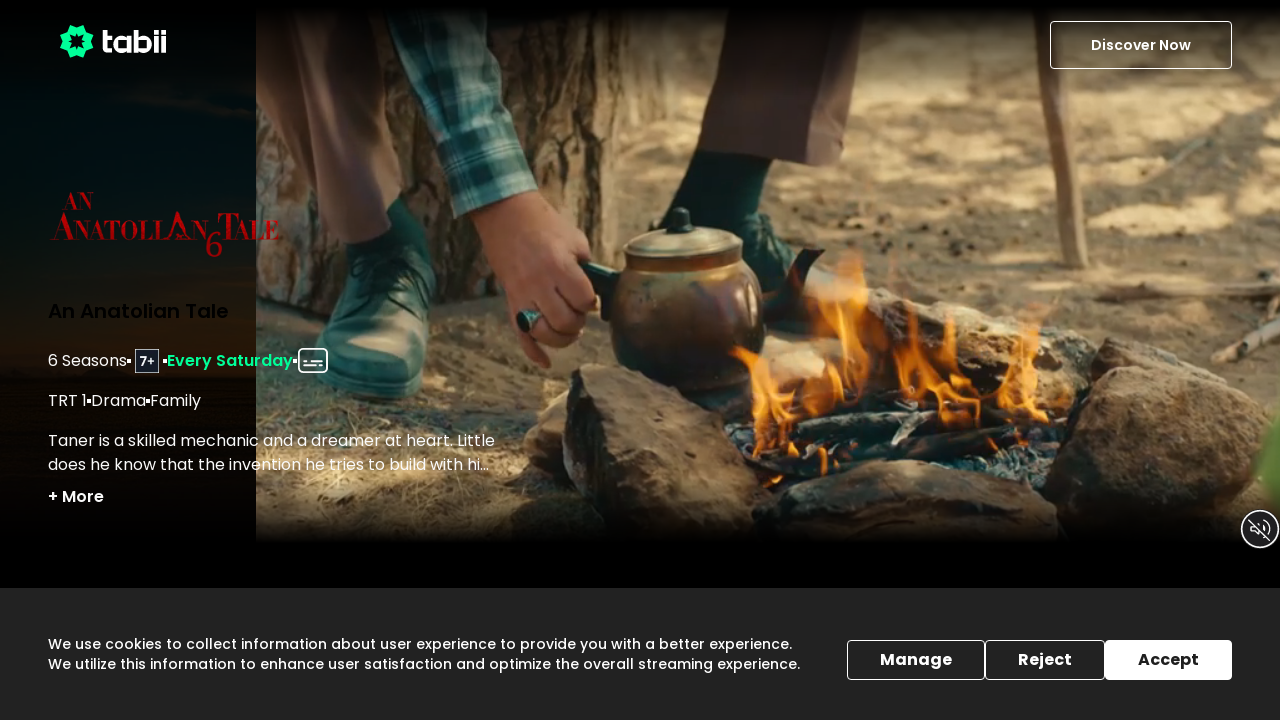

--- FILE ---
content_type: text/html; charset=utf-8
request_url: https://www.tabii.com/detail/6490/gonul-dagi
body_size: 62834
content:
<!DOCTYPE html><html lang="en"><head><link rel="shortcut icon" href="/favicon.svg" data-next-head=""/><link rel="apple-touch-icon" href="/favicon.svg" data-next-head=""/><link rel="android-touch-icon" href="/favicon.svg" data-next-head=""/><meta charSet="UTF-8" data-next-head=""/><title data-next-head="">Gönül Dağı - Watch on tabii</title><meta name="description" content="Discover, Watch, and Be Amazed! Hundreds of series, movies, and more… Enjoy the stories that bond us." data-next-head=""/><meta name="apple-itunes-app" content="app-id=1668441657" data-next-head=""/><meta name="google-play-app" content="app-id=com.trt.tabii.android" data-next-head=""/><link rel="shortcut icon" href="/favicon.svg" data-next-head=""/><link rel="apple-touch-icon" href="/favicon.svg" data-next-head=""/><link rel="android-touch-icon" href="/favicon.svg" data-next-head=""/><link rel="canonical" href="https://www.tabii.com/en/detail/6490/gonul-dagi" data-next-head=""/><link rel="alternate" hrefLang="tr" href="https://www.tabii.com/tr/detail/6490/gonul-dagi" data-next-head=""/><link rel="alternate" hrefLang="ur" href="https://www.tabii.com/ur/detail/6490/gonul-dagi" data-next-head=""/><link rel="alternate" hrefLang="ar" href="https://www.tabii.com/ar/detail/6490/gonul-dagi" data-next-head=""/><link rel="alternate" hrefLang="es" href="https://www.tabii.com/es/detail/6490/gonul-dagi" data-next-head=""/><meta property="og:title" content="Gönül Dağı - Watch on tabii" data-next-head=""/><meta property="og:type" content="website" data-next-head=""/><meta property="og:description" content="Discover, Watch, and Be Amazed! Hundreds of series, movies, and more… Enjoy the stories that bond us." data-next-head=""/><meta property="og:site_name" content="https://www.tabii.com/en/detail/6490/gonul-dagi" data-next-head=""/><meta property="og:locale" content="en" data-next-head=""/><meta property="og:article:author" content="https://www.tabii.com" data-next-head=""/><meta property="og:article:section" content="VOD" data-next-head=""/><meta property="og:url" content="https://www.tabii.com/en/detail/6490/gonul-dagi" data-next-head=""/><meta property="og:image" content="https://cms-tabii-public-image.tabii.com/int/webp/w1200/h630/q70/55124_0-0-3839-2160.jpeg" data-next-head=""/><meta property="fb:pages" content="" data-next-head=""/><meta name="facebook-domain-verification" content="4941ii81fh55orsaqx34yn0m6lfg60" data-next-head=""/><meta name="twitter:domain" content="https://www.tabii.com" data-next-head=""/><meta name="twitter:card" content="summary_large_image" data-next-head=""/><meta name="twitter:site" content="https://www.tabii.com/en/detail/6490/gonul-dagi" data-next-head=""/><meta name="twitter:title" content="Gönül Dağı - Watch on tabii" data-next-head=""/><meta name="twitter:description" content="Discover, Watch, and Be Amazed! Hundreds of series, movies, and more… Enjoy the stories that bond us." data-next-head=""/><meta name="twitter:creator" content="https://www.tabii.com/en/detail/6490/gonul-dagi" data-next-head=""/><meta name="twitter:image" content="https://cms-tabii-public-image.tabii.com/int/webp/w1200/h630/q70/55124_0-0-3839-2160.jpeg" data-next-head=""/><meta name="viewport" content="width=device-width, initial-scale=1, maximum-scale=1, minimum-scale=1, maximum-scale=5" data-next-head=""/><script type="application/ld+json" data-next-head="">{
      "@context": "http://schema.org",
      "@type": "VideoObject",
      "name":  "An Anatolian Tale",
      "description": "The steppe is known for telling the stories of tough love and unlikely reunions. Taner is still not over his childhood sweetheart Dilek leaving their small town. As he nurses a small hope of their paths crossing one day, he spends his days building a plane.",
      "thumbnailUrl": "https://cms-tabii-public-image.tabii.com/int/webp/w1300/q90/55125_0-0-4319-2099.jpeg",
      "image": "https://cms-tabii-public-image.tabii.com/int/webp/w1300/q90/55125_0-0-4319-2099.jpeg",
      "actor": [{ "@type": "Person", "name": "undefined"},{ "@type": "Person", "name": "undefined"},{ "@type": "Person", "name": "undefined"},{ "@type": "Person", "name": "undefined"},{ "@type": "Person", "name": "undefined"}],
      "uploadDate": "2023-01-01T14:01:00.000Z",
      "url": "https://www.tabii.com/watch/6490",
      "duration": "PT2H18M50S",
      "regionsAllowed": "TR",
      "embedUrl": "",
      "contentUrl": "https://www.tabii.com/watch/6490"
    }</script><script type="application/ld+json" data-next-head="">{
      "@context": "http://schema.org",
      "@type": "TVSeries",
      "name" : "An Anatolian Tale",
      "description": "The steppe is known for telling the stories of tough love and unlikely reunions. Taner is still not over his childhood sweetheart Dilek leaving their small town. As he nurses a small hope of their paths crossing one day, he spends his days building a plane.",
      "thumbnailUrl": "https://cms-tabii-public-image.tabii.com/int/webp/w1300/q90/55125_0-0-4319-2099.jpeg",
      "image": "https://cms-tabii-public-image.tabii.com/int/webp/w1300/q90/55125_0-0-4319-2099.jpeg",
      "director": [],
      "creator": {},
      "actor": [{ "@type": "Person", "name": "undefined"},{ "@type": "Person", "name": "undefined"},{ "@type": "Person", "name": "undefined"},{ "@type": "Person", "name": "undefined"},{ "@type": "Person", "name": "undefined"}],
      "datePublished": "2023-01-01T14:01:00.000Z",
      "startDate": "2020",
      "url": "https://www.tabii.com/detail/6490",
      "genre": ["TRT 1","Drama","Family"],
      "containsSeason": [{"@type":"TVSeason","seasonNumber":1,"name":"An Anatolian Tale","numberOfEpisodes":30},{"@type":"TVSeason","seasonNumber":2,"name":"An Anatolian Tale","numberOfEpisodes":35},{"@type":"TVSeason","seasonNumber":3,"name":"An Anatolian Tale","numberOfEpisodes":38},{"@type":"TVSeason","seasonNumber":4,"name":"An Anatolian Tale","numberOfEpisodes":39},{"@type":"TVSeason","seasonNumber":5,"name":"An Anatolian Tale","numberOfEpisodes":40},{"@type":"TVSeason","seasonNumber":6,"name":"An Anatolian Tale","numberOfEpisodes":18}]
    }</script><script id="__i18n" type="application/json">{"locale":"en","resources":{"detail":{"episodes":"Episodes","details":"Details","season":"Season","original_title":"Original Title","genres":"Genres","parental_rating":"Maturity Level","cast":"Cast","directors":"Director","synopsis":"Synopsis","audio":"Audio","subtitle":"Subtitle"},"general":{"head_title":"TV Programs, Movies and Series"},"home":{"meta_desc":"tabii offers Turkish series, movies, documentaries, kids programs, and tabii originals that the whole family can watch. Watch anytime, anywhere you want."},"common":{"discover_now":"Discover Now","subtitle_language_desc":"language options"},"watch":{"season_count":{"plural":"{{count}} Seasons"},"hour_and_minute":"{{hour}}h {{minute}}m"},"profile":{"ml_7":"7+"},"footer":{"all_right_reserved":"All Rights Reserved","distance_selling_agreement":"Distance Sales Agreement","preliminary_information_form":"Preliminary Information Form","terms_of_use":"Terms of Use","privacy":"Privacy","cookie_preferences":"Cookie Preferences"}}}</script><link rel="preconnect" href="https://cms-tabii-public-static.tabii.com"/><link rel="dns-prefetch" href="https://cms-tabii-public-static.tabii.com"/><link rel="preload" href="/_next/static/media/34a634e1e94d3514-s.p.ttf" as="font" type="font/ttf" crossorigin="anonymous" data-next-font="size-adjust"/><link rel="preload" href="/_next/static/media/98512bf8da1afe43-s.p.ttf" as="font" type="font/ttf" crossorigin="anonymous" data-next-font="size-adjust"/><link rel="preload" href="/_next/static/media/b2efb5cde74c2f1a-s.p.ttf" as="font" type="font/ttf" crossorigin="anonymous" data-next-font="size-adjust"/><link rel="preload" href="/_next/static/media/a52d0bf095c248da-s.p.ttf" as="font" type="font/ttf" crossorigin="anonymous" data-next-font="size-adjust"/><link rel="preload" href="/_next/static/media/4b4ebe20759bdbf2-s.p.ttf" as="font" type="font/ttf" crossorigin="anonymous" data-next-font="size-adjust"/><link rel="preload" href="/_next/static/media/502635913515117a-s.p.ttf" as="font" type="font/ttf" crossorigin="anonymous" data-next-font="size-adjust"/><link rel="preload" href="/_next/static/media/8001a01b32b71ef5-s.p.ttf" as="font" type="font/ttf" crossorigin="anonymous" data-next-font="size-adjust"/><link rel="preload" href="/_next/static/media/7572a9b5289f55fe-s.p.ttf" as="font" type="font/ttf" crossorigin="anonymous" data-next-font="size-adjust"/><link rel="preload" href="/_next/static/css/64e88a70e1d7679a.css" as="style"/><link rel="stylesheet" href="/_next/static/css/64e88a70e1d7679a.css" data-n-g=""/><noscript data-n-css=""></noscript><script defer="" nomodule="" src="/_next/static/chunks/polyfills-42372ed130431b0a.js"></script><script src="/_next/static/chunks/webpack-4b9fdd01e1beb234.js" defer=""></script><script src="/_next/static/chunks/framework-0c60951c7e834e29.js" defer=""></script><script src="/_next/static/chunks/main-859d4175bb76598c.js" defer=""></script><script src="/_next/static/chunks/pages/_app-8b4f21c8a8f1111c.js" defer=""></script><script src="/_next/static/chunks/pages/detail/%5Bid%5D/%5B%5B...slug%5D%5D-0fc46e8526af7fd1.js" defer=""></script><script src="/_next/static/16.01.2026-08.48.39/_buildManifest.js" defer=""></script><script src="/_next/static/16.01.2026-08.48.39/_ssgManifest.js" defer=""></script><style id="__jsx-4030752501">:root{--poppins-font:'poppins', 'poppins Fallback'}</style></head><body><noscript><iframe src="https://www.googletagmanager.com/ns.html?id=GTM-WRZC28P" height="0" width="0" style="display:none;visibility:hidden"></iframe></noscript><div id="__next"><div dir="ltr" class="w-full text-black bg-black" id="Main" lang="en"><div class="grid min-h-screen grid-cols-1 grid-rows-[1fr,auto] justify-between"><div class="flex flex-col"><header data-testid="header" class="mx-auto w-screen Header_header__AsW2i absolute"><div class="container px-0 lg:px-7"><nav role="navigation" class="Header_header-content__M_t4H relative justify-between px-5"><a class="min-h-6 rounded px-3 py-1 text-[14px] font-semibold text-white md:h-[30px] md:w-[98px] lg:h-[48px] lg:w-[130px]" href="/"><img src="https://cms-tabii-public-static.tabii.com/assets/tabii.svg" alt="tabii" class="max-h-full undefined" data-testid="logo-logo"/></a><div class="flex items-center justify-end"><div class="dropdown group relative order-last inline-flex md:order-none"><a data-testid="live-discover-link" href="/register"><button type="submit" class="Button_btn__giJE4 min-h-6 rounded px-3 py-1 text-[14px] font-semibold text-white md:h-[48px] md:px-10 Button_secondary-btn__uIN8O" data-testid="live-discover-button" aria-label="Discover Now">Discover Now</button></a></div></div></nav></div></header><main class="w-full flex-1"><div class="w-full bg-black lg:bg-secondary-40"><div style="--sm-url:url(https://cms-tabii-public-image.tabii.com/int/webp/placeholder-card.png);--lg-url:url(https://cms-tabii-public-image.tabii.com/int/webp/placeholder-banner.png)" class="bg-[image:var(--sm-url)] bg-cover bg-center lg:bg-[image:var(--lg-url)]" dir="ltr"><div class="bg-cover bg-center bg-no-repeat md:pb-16 lg:pb-0 relative mx-auto flex items-start md:items-end before:block before:pt-[149.33%] before:content-[&quot;&quot;] before:md:pt-[46.61%] landscape:h-[200vh] landscape:md:h-full"><div class="absolute left-0 top-0 size-full md:before:block before:absolute before:left-0 before:top-0 before:z-[2] before:hidden before:h-full before:w-[50%] rtl:before:left-auto rtl:before:right-0 after:absolute after:bottom-0 after:z-[2] after:h-[450px] after:w-full after:content-[&quot;&quot;] md:after:h-[120px] before:from-black before:from-10% before:via-black before:via-45% before:to-black/0 before:to-100% before:content-[&quot;&quot;] ltr:before:bg-gradient-to-r after:bg-gradient-to-t after:from-black after:from-10% after:via-black after:via-45% after:to-black/0 after:to-100% rtl:before:bg-gradient-to-l min-h-[470px] md:min-h-max landscape:h-[200vh] landscape:md:h-full"><picture><source media="(min-width: 768px)" data-srcset="https://cms-tabii-public-image.tabii.com/int/webp/w1600/q88/55125_0-0-4319-2099.jpeg"/><source media="(max-width: 767px)" data-srcset="https://cms-tabii-public-image.tabii.com/int/webp/w768/q85/55126_0-0-1363-2048.jpeg"/><img data-src="https://cms-tabii-public-image.tabii.com/int/webp/w1600/q88/55125_0-0-4319-2099.jpeg" src="[data-uri]" class="lazyload " alt="An Anatolian Tale" style="position:absolute;height:100%;width:100%;left:0;top:0;right:0;bottom:0;object-fit:cover;object-position:top right;color:transparent" data-testid="hero-an-anatolian-tale-image"/></picture><div class="absolute bottom-0 z-10 w-full self-end px-6 md:px-12 landscape:flex landscape:items-end landscape:pb-2 landscape:md:block landscape:md:items-start landscape:md:pb-0"><div class=""><div><img class="mb-5 h-[88px] w-[224px] object-contain object-left md:h-[104px] md:w-[232px] 2xl:h-[148px] 2xl:w-[420px] rtl:object-right" src="https://cms-tabii-public-image.tabii.com/int/webp/w300/q81/55128.png" alt="An Anatolian Tale" data-testid="hero-an-anatolian-tale-logo"/></div><div class="opacity-100 transition-all duration-700 ease-linear"><h1 class="headline-title my-5 text-xl font-semibold ">An Anatolian Tale</h1><div class="mb-3 flex flex-row flex-wrap items-center gap-3 first:before:hidden last:before:hidden rtl:flex-row rtl:justify-start"><div class="flex flex-wrap gap-3 before:block before:size-1 before:bg-white before:content-[&quot;&quot;] first:before:hidden ltr:before:-ml-px ltr:before:mr-3 rtl:before:-mr-px rtl:before:ml-3"><div data-testid="hero-an-anatolian-tale-season-count" class="text-normal items-center text-neutral-99 before:left-0 before:top-0 before:block before:size-1 before:bg-white before:content-[&quot;&quot;] first:before:hidden ltr:before:-ml-px ltr:before:mr-3 rtl:before:-mr-px rtl:before:ml-3 text-base font-normal flex">6 Seasons</div><div class="flex items-center text-sm font-semibold text-neutral-99 before:left-0 before:top-0 before:block before:size-1 before:bg-white before:content-[&quot;&quot;] first:before:hidden ltr:before:-ml-px ltr:before:mr-3 rtl:before:-mr-px rtl:before:ml-3"><img data-testid="badge-undefined" src="https://cms-tabii-public-image.tabii.com/int/webp/p7.svg" style="object-fit:contain" alt="" class="absolute h-auto w-5 md:w-8 relative max-h-6 bg-transparent"/></div><div class="flex items-center text-base font-semibold text-neutral-99 before:left-0 before:top-0 before:block before:size-1 before:bg-white before:content-[&quot;&quot;] first:before:hidden ltr:before:-ml-px ltr:before:mr-3 rtl:before:-mr-px rtl:before:ml-3"><div data-testid="badge-every-saturday" class="lg:text-md rtl:flex-start absolute text-xs text-brand md:text-sm rtl:flex-row-reverse relative flex items-center lg:text-base bottom-0 ltr:left-0 rtl:right-0">Every Saturday</div></div><div class="flex flex-wrap items-center before:block before:size-1 before:bg-white before:content-[&quot;&quot;] first:before:hidden ltr:before:-ml-px ltr:before:mr-3 rtl:before:-mr-px rtl:before:ml-3"><div class="relative inline-block"><svg width="1em" height="1em" viewBox="0 0 32 32" fill="#fff" xmlns="http://www.w3.org/2000/svg" class="h-auto w-6 md:w-8"><path d="M25.94 27.999H6.06a5.125 5.125 0 01-3.578-1.445A4.873 4.873 0 011 23.064V7.935c0-1.31.533-2.564 1.482-3.49A5.126 5.126 0 016.06 3h19.88c1.342 0 2.63.52 3.578 1.445A4.873 4.873 0 0131 7.934v15.13a4.873 4.873 0 01-1.482 3.49 5.125 5.125 0 01-3.578 1.445zM5.822 4.779c-.806 0-1.578.313-2.147.868a2.924 2.924 0 00-.89 2.093l.09 15.325c0 .785.368 1.574.938 2.13.569.555 1.293.934 2.098.934H26.09c.805 0 1.577-.312 2.146-.867.57-.555.89-1.412.89-2.197l-.09-15.325c0-.785-.32-1.538-.889-2.093A3.075 3.075 0 0026 4.78H5.822z" fill="#FAFAFA"></path><path d="M18.814 21.242H7.185a.79.79 0 01-.602-.297c-.16-.19-.25-.447-.25-.716 0-.269.09-.527.25-.717a.79.79 0 01.602-.297h11.63a.79.79 0 01.602.297c.16.19.25.448.25.717 0 .269-.09.526-.25.716a.79.79 0 01-.603.297zM24.667 21.242h-2a.993.993 0 01-.707-.297 1.02 1.02 0 010-1.433.993.993 0 01.707-.297h2c.265 0 .52.107.707.297a1.02 1.02 0 010 1.433.993.993 0 01-.707.297zM24.9 17.188H14.434c-.204 0-.399-.107-.543-.297a1.199 1.199 0 01-.224-.716c0-.27.08-.527.224-.717.144-.19.34-.297.543-.297H24.9c.203 0 .398.107.542.297.144.19.225.448.225.717 0 .268-.081.526-.225.716-.144.19-.339.297-.542.297zM9.333 17.188h-2a.994.994 0 01-.707-.297 1.02 1.02 0 010-1.433.994.994 0 01.707-.297h2c.266 0 .52.107.707.297a1.02 1.02 0 010 1.433.993.993 0 01-.707.297z" fill="#FAFAFA"></path></svg></div></div></div></div><div class="mb-4"><div class="flex flex-row flex-wrap gap-3 before:size-1 before:bg-white before:content-[&quot;&quot;] first:before:hidden ltr:before:-ml-px ltr:before:mr-3 rtl:before:-mr-px rtl:before:ml-3"><div data-testid="hero-trt-1-tag" class="text-normal items-center text-neutral-99 before:left-0 before:top-0 before:block before:size-1 before:bg-white before:content-[&quot;&quot;] first:before:hidden ltr:before:-ml-px ltr:before:mr-3 rtl:before:-mr-px rtl:before:ml-3 text-base font-normal first:before:hidden ltr:first:ml-0 rtl:first:mr-0 flex">TRT 1</div><div data-testid="hero-drama-tag" class="text-normal items-center text-neutral-99 before:left-0 before:top-0 before:block before:size-1 before:bg-white before:content-[&quot;&quot;] first:before:hidden ltr:before:-ml-px ltr:before:mr-3 rtl:before:-mr-px rtl:before:ml-3 text-base font-normal first:before:hidden ltr:first:ml-0 rtl:first:mr-0 flex">Drama</div><div data-testid="hero-family-tag" class="text-normal items-center text-neutral-99 before:left-0 before:top-0 before:block before:size-1 before:bg-white before:content-[&quot;&quot;] first:before:hidden ltr:before:-ml-px ltr:before:mr-3 rtl:before:-mr-px rtl:before:ml-3 text-base font-normal first:before:hidden ltr:first:ml-0 rtl:first:mr-0 flex">Family</div></div></div><div class="mb-6 text-neutral-99 2xl:mb-6"><p class="md:text-normal mb-2 line-clamp-2 w-full text-base font-normal leading-6 md:max-w-md">Taner is a skilled mechanic and a dreamer at heart. Little does he know that the invention he tries to build with his cousins will soon pave the way for life-changing events.</p></div></div><div class="mb-1 flex items-center md:gap-8 lg:mb-16"><div class="flex grow items-center justify-end gap-2 md:justify-start md:gap-8"></div></div></div></div></div></div></div><div class="container relative z-[2] mx-auto mb-5 w-full lg:w-5/6"><div class="mt-8"><div class="tabs w-full"><div role="tablist" aria-orientation="horizontal" class="flex gap-6 overflow-x-auto border-b border-neutral-60 font-normal md:gap-12 flex-row"><button type="button" role="tab" aria-controls="tab-content-Episodes" aria-disabled="false" aria-selected="true" id="tab-Episodes" class="flex items-center whitespace-nowrap py-4 text-neutral-90 md:text-2xl cursor-default border-b-2 border-neutral-99 font-medium">Episodes</button><button type="button" role="tab" aria-controls="tab-content-Details" aria-disabled="false" aria-selected="false" id="tab-Details" class="flex items-center whitespace-nowrap py-4 text-neutral-90 md:text-2xl cursor-pointer">Details</button></div><div role="tabpanel" id="tab-content-Episodes" aria-hidden="false" aria-labelledby="tab-Episodes" class="min-h-screen"><div class="w-full overflow-x-hidden pb-12"><div class="main-scrollbar w-full overflow-auto overflow-y-hidden"><div class="mt-6 flex lg:mt-8"><div class="mb-2 flex gap-4 whitespace-nowrap"><button type="submit" class="Button_btn__giJE4 h-10 px-4 font-medium Button_primary-btn__F4W6H" data-testid="season-button-1" aria-label="Season 1">Season<!-- --> <!-- -->1</button><button type="submit" class="Button_btn__giJE4 h-10 px-4 font-medium Button_secondary-btn__uIN8O" data-testid="season-button-2" aria-label="Season 2">Season<!-- --> <!-- -->2</button><button type="submit" class="Button_btn__giJE4 h-10 px-4 font-medium Button_secondary-btn__uIN8O" data-testid="season-button-3" aria-label="Season 3">Season<!-- --> <!-- -->3</button><button type="submit" class="Button_btn__giJE4 h-10 px-4 font-medium Button_secondary-btn__uIN8O" data-testid="season-button-4" aria-label="Season 4">Season<!-- --> <!-- -->4</button><button type="submit" class="Button_btn__giJE4 h-10 px-4 font-medium Button_secondary-btn__uIN8O" data-testid="season-button-5" aria-label="Season 5">Season<!-- --> <!-- -->5</button><button type="submit" class="Button_btn__giJE4 h-10 px-4 font-medium Button_secondary-btn__uIN8O" data-testid="season-button-6" aria-label="Season 6">Season<!-- --> <!-- -->6</button></div></div></div><div class="mt-6 flex w-full flex-col items-center justify-center overflow-y-hidden pb-4 lg:mt-8"><div class="flex w-full gap-x-4 px-3 py-6 hover:bg-[#1B1D20] md:gap-x-8 [&amp;:not(:last-child)]:border-b [&amp;:not(:last-child)]:border-b-[#FFFFFF3D]"><div class="max-w-[128px] flex-1 md:max-w-[237px] "><div class="Card_card__OXJgb card hover-card relative h-auto w-full Card_card-ratio-16-9__wpxN0" data-testid="playprogress-card-87434"><a aria-label="Index Name" class=" top-0 h-fit w-full cursor-pointer" href="/login" data-testid="playprogress-card-87434-url"><div class=""><div class="Card_card-image__0qycN Card_card-ratio-16-9__wpxN0"><div class="Card_card-body__qfj6m"><div class="relative size-full"><div class="size-full bg-cover bg-center" style="background-image:url(https://cms-tabii-public-image.tabii.com/int/webp/placeholder.jpeg)"><img width="600" height="600" src="[data-uri]" data-src="https://cms-tabii-public-image.tabii.com/int/webp/w600/q84/14380.jpeg" class="lazyload w-full h-full" alt="1. Bölüm"/></div><div><div class="Card_card-play__p6iQM"><svg width="1em" height="1em" viewBox="0 0 76 76" fill="#fff" xmlns="http://www.w3.org/2000/svg" class="size-7 md:h-14 md:w-14"><path d="M76 38c0 20.987-17.013 38-38 38S0 58.987 0 38 17.013 0 38 0s38 17.013 38 38z" fill="#202024" fill-opacity="0.4"></path><path d="M30.029 29.264v17.253c0 1.31.51 2.239 1.529 2.785 1.019.546 2.001.491 2.948-.164l13.868-8.845c.8-.51 1.2-1.274 1.2-2.293 0-1.02-.4-1.856-1.2-2.511l-13.868-8.627c-.947-.655-1.93-.71-2.948-.164-1.02.546-1.53 1.402-1.53 2.566zM38 76c-5.241 0-10.155-1.001-14.741-3.003-4.587-2.002-8.609-4.732-12.066-8.19-3.458-3.457-6.188-7.48-8.19-12.066S0 43.241 0 38s1.001-10.155 3.003-14.741c2.002-4.587 4.732-8.609 8.19-12.066 3.457-3.458 7.48-6.188 12.066-8.19S32.759 0 38 0s10.155 1.001 14.741 3.003c4.587 2.002 8.609 4.732 12.067 8.19 3.457 3.457 6.187 7.48 8.19 12.066C74.998 27.845 76 32.759 76 38s-1.001 10.155-3.003 14.741c-2.002 4.587-4.732 8.609-8.19 12.067-3.457 3.457-7.48 6.187-12.066 8.19C48.155 74.998 43.241 76 38 76zm0-2.402c9.828 0 18.217-3.476 25.17-10.428C70.121 56.216 73.597 47.828 73.597 38c0-9.828-3.476-18.217-10.428-25.17C56.216 5.879 47.828 2.402 38 2.402c-9.828 0-18.217 3.476-25.17 10.428C5.879 19.784 2.402 28.172 2.402 38c0 9.828 3.476 18.217 10.428 25.17C19.784 70.121 28.172 73.597 38 73.597z" fill="&#x27;&#x27;"></path></svg></div><div class="absolute bottom-0 left-0 w-full"></div></div></div></div></div></div></a></div></div><div class="flex flex-1 flex-col gap-2 md:gap-4"><div class="flex flex-row items-start justify-between gap-[10px]"><div class="line-clamp-2 break-words text-sm font-semibold text-neutral-99 md:text-xl" data-testid="episode-title-87434">1. Bölüm</div><div class="shrink-0 text-xs font-semibold text-[#D9D9D9] md:text-sm" data-testid="episode-duration-87434">2h 18m</div></div><div class="text-xs font-normal !leading-normal text-neutral-99 md:text-sm"><div class="line-clamp-2" data-testid="episode-description-87434">Taner, amca oğulları Veysel ve Ramazan&#x27;la birlikte &quot;Altmış Altı&quot; adını verdikleri uçaklarını bitirme aşamasına gelmişlerdir. Yakın zamanda başvurdukları havacılık şirketi Taner&#x27;e ulaşır ve üç gün sonra yaptıkları uçağı görmeye geleceklerini söyler. Ancak uçağın testi sırasında motor yanar ve havacılık şirketi gelene kadar yeni bir motor bulmaları gerekir.</div></div></div></div><div class="flex w-full gap-x-4 px-3 py-6 hover:bg-[#1B1D20] md:gap-x-8 [&amp;:not(:last-child)]:border-b [&amp;:not(:last-child)]:border-b-[#FFFFFF3D]"><div class="max-w-[128px] flex-1 md:max-w-[237px] "><div class="Card_card__OXJgb card hover-card relative h-auto w-full Card_card-ratio-16-9__wpxN0" data-testid="playprogress-card-87202"><a aria-label="Index Name" class=" top-0 h-fit w-full cursor-pointer" href="/login" data-testid="playprogress-card-87202-url"><div class=""><div class="Card_card-image__0qycN Card_card-ratio-16-9__wpxN0"><div class="Card_card-body__qfj6m"><div class="relative size-full"><div class="size-full bg-cover bg-center" style="background-image:url(https://cms-tabii-public-image.tabii.com/int/webp/placeholder.jpeg)"><img width="600" height="600" src="[data-uri]" data-src="https://cms-tabii-public-image.tabii.com/int/webp/w600/q84/14335.jpeg" class="lazyload w-full h-full" alt="2. Bölüm"/></div><div><div class="Card_card-play__p6iQM"><svg width="1em" height="1em" viewBox="0 0 76 76" fill="#fff" xmlns="http://www.w3.org/2000/svg" class="size-7 md:h-14 md:w-14"><path d="M76 38c0 20.987-17.013 38-38 38S0 58.987 0 38 17.013 0 38 0s38 17.013 38 38z" fill="#202024" fill-opacity="0.4"></path><path d="M30.029 29.264v17.253c0 1.31.51 2.239 1.529 2.785 1.019.546 2.001.491 2.948-.164l13.868-8.845c.8-.51 1.2-1.274 1.2-2.293 0-1.02-.4-1.856-1.2-2.511l-13.868-8.627c-.947-.655-1.93-.71-2.948-.164-1.02.546-1.53 1.402-1.53 2.566zM38 76c-5.241 0-10.155-1.001-14.741-3.003-4.587-2.002-8.609-4.732-12.066-8.19-3.458-3.457-6.188-7.48-8.19-12.066S0 43.241 0 38s1.001-10.155 3.003-14.741c2.002-4.587 4.732-8.609 8.19-12.066 3.457-3.458 7.48-6.188 12.066-8.19S32.759 0 38 0s10.155 1.001 14.741 3.003c4.587 2.002 8.609 4.732 12.067 8.19 3.457 3.457 6.187 7.48 8.19 12.066C74.998 27.845 76 32.759 76 38s-1.001 10.155-3.003 14.741c-2.002 4.587-4.732 8.609-8.19 12.067-3.457 3.457-7.48 6.187-12.066 8.19C48.155 74.998 43.241 76 38 76zm0-2.402c9.828 0 18.217-3.476 25.17-10.428C70.121 56.216 73.597 47.828 73.597 38c0-9.828-3.476-18.217-10.428-25.17C56.216 5.879 47.828 2.402 38 2.402c-9.828 0-18.217 3.476-25.17 10.428C5.879 19.784 2.402 28.172 2.402 38c0 9.828 3.476 18.217 10.428 25.17C19.784 70.121 28.172 73.597 38 73.597z" fill="&#x27;&#x27;"></path></svg></div><div class="absolute bottom-0 left-0 w-full"></div></div></div></div></div></div></a></div></div><div class="flex flex-1 flex-col gap-2 md:gap-4"><div class="flex flex-row items-start justify-between gap-[10px]"><div class="line-clamp-2 break-words text-sm font-semibold text-neutral-99 md:text-xl" data-testid="episode-title-87202">2. Bölüm</div><div class="shrink-0 text-xs font-semibold text-[#D9D9D9] md:text-sm" data-testid="episode-duration-87202">2h 17m</div></div><div class="text-xs font-normal !leading-normal text-neutral-99 md:text-sm"><div class="line-clamp-2" data-testid="episode-description-87202">Dilek&#x27;in yıllar sonra kasabaya dönüşüyle Taner&#x27;in dünyası tamamen değişmiştir. Onun gönlünü kazanabilmek için beş haftası olduğunu bilen Taner, bu sefer onun gidişine izin vermemeye kararlıdır. Ancak Dilek henüz kimsenin bilmediği birtakım sırların ağırlığından dolayı işleri erkenden bitirip kasabadan gitmek istemektedir.</div></div></div></div><div class="flex w-full gap-x-4 px-3 py-6 hover:bg-[#1B1D20] md:gap-x-8 [&amp;:not(:last-child)]:border-b [&amp;:not(:last-child)]:border-b-[#FFFFFF3D]"><div class="max-w-[128px] flex-1 md:max-w-[237px] "><div class="Card_card__OXJgb card hover-card relative h-auto w-full Card_card-ratio-16-9__wpxN0" data-testid="playprogress-card-86636"><a aria-label="Index Name" class=" top-0 h-fit w-full cursor-pointer" href="/login" data-testid="playprogress-card-86636-url"><div class=""><div class="Card_card-image__0qycN Card_card-ratio-16-9__wpxN0"><div class="Card_card-body__qfj6m"><div class="relative size-full"><div class="size-full bg-cover bg-center" style="background-image:url(https://cms-tabii-public-image.tabii.com/int/webp/placeholder.jpeg)"><img width="600" height="600" src="[data-uri]" data-src="https://cms-tabii-public-image.tabii.com/int/webp/w600/q84/14242.jpeg" class="lazyload w-full h-full" alt="3. Bölüm"/></div><div><div class="Card_card-play__p6iQM"><svg width="1em" height="1em" viewBox="0 0 76 76" fill="#fff" xmlns="http://www.w3.org/2000/svg" class="size-7 md:h-14 md:w-14"><path d="M76 38c0 20.987-17.013 38-38 38S0 58.987 0 38 17.013 0 38 0s38 17.013 38 38z" fill="#202024" fill-opacity="0.4"></path><path d="M30.029 29.264v17.253c0 1.31.51 2.239 1.529 2.785 1.019.546 2.001.491 2.948-.164l13.868-8.845c.8-.51 1.2-1.274 1.2-2.293 0-1.02-.4-1.856-1.2-2.511l-13.868-8.627c-.947-.655-1.93-.71-2.948-.164-1.02.546-1.53 1.402-1.53 2.566zM38 76c-5.241 0-10.155-1.001-14.741-3.003-4.587-2.002-8.609-4.732-12.066-8.19-3.458-3.457-6.188-7.48-8.19-12.066S0 43.241 0 38s1.001-10.155 3.003-14.741c2.002-4.587 4.732-8.609 8.19-12.066 3.457-3.458 7.48-6.188 12.066-8.19S32.759 0 38 0s10.155 1.001 14.741 3.003c4.587 2.002 8.609 4.732 12.067 8.19 3.457 3.457 6.187 7.48 8.19 12.066C74.998 27.845 76 32.759 76 38s-1.001 10.155-3.003 14.741c-2.002 4.587-4.732 8.609-8.19 12.067-3.457 3.457-7.48 6.187-12.066 8.19C48.155 74.998 43.241 76 38 76zm0-2.402c9.828 0 18.217-3.476 25.17-10.428C70.121 56.216 73.597 47.828 73.597 38c0-9.828-3.476-18.217-10.428-25.17C56.216 5.879 47.828 2.402 38 2.402c-9.828 0-18.217 3.476-25.17 10.428C5.879 19.784 2.402 28.172 2.402 38c0 9.828 3.476 18.217 10.428 25.17C19.784 70.121 28.172 73.597 38 73.597z" fill="&#x27;&#x27;"></path></svg></div><div class="absolute bottom-0 left-0 w-full"></div></div></div></div></div></div></a></div></div><div class="flex flex-1 flex-col gap-2 md:gap-4"><div class="flex flex-row items-start justify-between gap-[10px]"><div class="line-clamp-2 break-words text-sm font-semibold text-neutral-99 md:text-xl" data-testid="episode-title-86636">3. Bölüm</div><div class="shrink-0 text-xs font-semibold text-[#D9D9D9] md:text-sm" data-testid="episode-duration-86636">2h 22m</div></div><div class="text-xs font-normal !leading-normal text-neutral-99 md:text-sm"><div class="line-clamp-2" data-testid="episode-description-86636">Dilek&#x27;in nişanlı olduğunu öğrenen Taner, artık masalın bittiğini düşünmektedir. Kendisini tamamen uçağa vermiştir. Ondaki bu keyifsizliği gören Muammer, Taner&#x27;i evlendirmeye karar verir. Bunu duyan Hüseyin de amcalık vazifesini yerine getirip Taner&#x27;i evlendirmek için harekete geçer.</div></div></div></div><div class="flex w-full gap-x-4 px-3 py-6 hover:bg-[#1B1D20] md:gap-x-8 [&amp;:not(:last-child)]:border-b [&amp;:not(:last-child)]:border-b-[#FFFFFF3D]"><div class="max-w-[128px] flex-1 md:max-w-[237px] "><div class="Card_card__OXJgb card hover-card relative h-auto w-full Card_card-ratio-16-9__wpxN0" data-testid="playprogress-card-86611"><a aria-label="Index Name" class=" top-0 h-fit w-full cursor-pointer" href="/login" data-testid="playprogress-card-86611-url"><div class=""><div class="Card_card-image__0qycN Card_card-ratio-16-9__wpxN0"><div class="Card_card-body__qfj6m"><div class="relative size-full"><div class="size-full bg-cover bg-center" style="background-image:url(https://cms-tabii-public-image.tabii.com/int/webp/placeholder.jpeg)"><img width="600" height="600" src="[data-uri]" data-src="https://cms-tabii-public-image.tabii.com/int/webp/w600/q84/14198.jpeg" class="lazyload w-full h-full" alt="4. Bölüm"/></div><div><div class="Card_card-play__p6iQM"><svg width="1em" height="1em" viewBox="0 0 76 76" fill="#fff" xmlns="http://www.w3.org/2000/svg" class="size-7 md:h-14 md:w-14"><path d="M76 38c0 20.987-17.013 38-38 38S0 58.987 0 38 17.013 0 38 0s38 17.013 38 38z" fill="#202024" fill-opacity="0.4"></path><path d="M30.029 29.264v17.253c0 1.31.51 2.239 1.529 2.785 1.019.546 2.001.491 2.948-.164l13.868-8.845c.8-.51 1.2-1.274 1.2-2.293 0-1.02-.4-1.856-1.2-2.511l-13.868-8.627c-.947-.655-1.93-.71-2.948-.164-1.02.546-1.53 1.402-1.53 2.566zM38 76c-5.241 0-10.155-1.001-14.741-3.003-4.587-2.002-8.609-4.732-12.066-8.19-3.458-3.457-6.188-7.48-8.19-12.066S0 43.241 0 38s1.001-10.155 3.003-14.741c2.002-4.587 4.732-8.609 8.19-12.066 3.457-3.458 7.48-6.188 12.066-8.19S32.759 0 38 0s10.155 1.001 14.741 3.003c4.587 2.002 8.609 4.732 12.067 8.19 3.457 3.457 6.187 7.48 8.19 12.066C74.998 27.845 76 32.759 76 38s-1.001 10.155-3.003 14.741c-2.002 4.587-4.732 8.609-8.19 12.067-3.457 3.457-7.48 6.187-12.066 8.19C48.155 74.998 43.241 76 38 76zm0-2.402c9.828 0 18.217-3.476 25.17-10.428C70.121 56.216 73.597 47.828 73.597 38c0-9.828-3.476-18.217-10.428-25.17C56.216 5.879 47.828 2.402 38 2.402c-9.828 0-18.217 3.476-25.17 10.428C5.879 19.784 2.402 28.172 2.402 38c0 9.828 3.476 18.217 10.428 25.17C19.784 70.121 28.172 73.597 38 73.597z" fill="&#x27;&#x27;"></path></svg></div><div class="absolute bottom-0 left-0 w-full"></div></div></div></div></div></div></a></div></div><div class="flex flex-1 flex-col gap-2 md:gap-4"><div class="flex flex-row items-start justify-between gap-[10px]"><div class="line-clamp-2 break-words text-sm font-semibold text-neutral-99 md:text-xl" data-testid="episode-title-86611">4. Bölüm</div><div class="shrink-0 text-xs font-semibold text-[#D9D9D9] md:text-sm" data-testid="episode-duration-86611">2h 33m</div></div><div class="text-xs font-normal !leading-normal text-neutral-99 md:text-sm"><div class="line-clamp-2" data-testid="episode-description-86611">Dilek, Taner&#x27;in çocukluktan beri kendisini sevdiğini öğrenince duyguları karmaşıklaşır. Gönül Dağı&#x27;ndaki işlerinin kısa zamanda biteceği haberi de eklenince gitmekle kalmak arasında kararsız kalır. Veysel, Ramazan ve Cemile; durumu kabullenemezler ve Dilek&#x27;in kasabadan ayrılmaması için Taner&#x27;den habersiz bir plan yaparlar.</div></div></div></div><div class="flex w-full gap-x-4 px-3 py-6 hover:bg-[#1B1D20] md:gap-x-8 [&amp;:not(:last-child)]:border-b [&amp;:not(:last-child)]:border-b-[#FFFFFF3D]"><div class="max-w-[128px] flex-1 md:max-w-[237px] "><div class="Card_card__OXJgb card hover-card relative h-auto w-full Card_card-ratio-16-9__wpxN0" data-testid="playprogress-card-86068"><a aria-label="Index Name" class=" top-0 h-fit w-full cursor-pointer" href="/login" data-testid="playprogress-card-86068-url"><div class=""><div class="Card_card-image__0qycN Card_card-ratio-16-9__wpxN0"><div class="Card_card-body__qfj6m"><div class="relative size-full"><div class="size-full bg-cover bg-center" style="background-image:url(https://cms-tabii-public-image.tabii.com/int/webp/placeholder.jpeg)"><img width="600" height="600" src="[data-uri]" data-src="https://cms-tabii-public-image.tabii.com/int/webp/w600/q84/14147.jpeg" class="lazyload w-full h-full" alt="5. Bölüm"/></div><div><div class="Card_card-play__p6iQM"><svg width="1em" height="1em" viewBox="0 0 76 76" fill="#fff" xmlns="http://www.w3.org/2000/svg" class="size-7 md:h-14 md:w-14"><path d="M76 38c0 20.987-17.013 38-38 38S0 58.987 0 38 17.013 0 38 0s38 17.013 38 38z" fill="#202024" fill-opacity="0.4"></path><path d="M30.029 29.264v17.253c0 1.31.51 2.239 1.529 2.785 1.019.546 2.001.491 2.948-.164l13.868-8.845c.8-.51 1.2-1.274 1.2-2.293 0-1.02-.4-1.856-1.2-2.511l-13.868-8.627c-.947-.655-1.93-.71-2.948-.164-1.02.546-1.53 1.402-1.53 2.566zM38 76c-5.241 0-10.155-1.001-14.741-3.003-4.587-2.002-8.609-4.732-12.066-8.19-3.458-3.457-6.188-7.48-8.19-12.066S0 43.241 0 38s1.001-10.155 3.003-14.741c2.002-4.587 4.732-8.609 8.19-12.066 3.457-3.458 7.48-6.188 12.066-8.19S32.759 0 38 0s10.155 1.001 14.741 3.003c4.587 2.002 8.609 4.732 12.067 8.19 3.457 3.457 6.187 7.48 8.19 12.066C74.998 27.845 76 32.759 76 38s-1.001 10.155-3.003 14.741c-2.002 4.587-4.732 8.609-8.19 12.067-3.457 3.457-7.48 6.187-12.066 8.19C48.155 74.998 43.241 76 38 76zm0-2.402c9.828 0 18.217-3.476 25.17-10.428C70.121 56.216 73.597 47.828 73.597 38c0-9.828-3.476-18.217-10.428-25.17C56.216 5.879 47.828 2.402 38 2.402c-9.828 0-18.217 3.476-25.17 10.428C5.879 19.784 2.402 28.172 2.402 38c0 9.828 3.476 18.217 10.428 25.17C19.784 70.121 28.172 73.597 38 73.597z" fill="&#x27;&#x27;"></path></svg></div><div class="absolute bottom-0 left-0 w-full"></div></div></div></div></div></div></a></div></div><div class="flex flex-1 flex-col gap-2 md:gap-4"><div class="flex flex-row items-start justify-between gap-[10px]"><div class="line-clamp-2 break-words text-sm font-semibold text-neutral-99 md:text-xl" data-testid="episode-title-86068">5. Bölüm</div><div class="shrink-0 text-xs font-semibold text-[#D9D9D9] md:text-sm" data-testid="episode-duration-86068">2h 35m</div></div><div class="text-xs font-normal !leading-normal text-neutral-99 md:text-sm"><div class="line-clamp-2" data-testid="episode-description-86068">Dilek için ayrılık vakti gelmiştir. Taner, Dilek&#x27;i kasabada tutabilmek için tek başına Gönül Dağı&#x27;na doğru tehlikeli bir yolculuğa çıkar. Bu arada Veysel kasabada kalmıştır ancak evine gitmek istememektedir. Bir süre kasabada gizlenip iş bulmaya çalışır. Ramazan&#x27;ın, Asuman&#x27;ın kalbini kazanmak için iş arama macerası da devam etmektedir.</div></div></div></div><div class="flex w-full gap-x-4 px-3 py-6 hover:bg-[#1B1D20] md:gap-x-8 [&amp;:not(:last-child)]:border-b [&amp;:not(:last-child)]:border-b-[#FFFFFF3D]"><div class="max-w-[128px] flex-1 md:max-w-[237px] "><div class="Card_card__OXJgb card hover-card relative h-auto w-full Card_card-ratio-16-9__wpxN0" data-testid="playprogress-card-85926"><a aria-label="Index Name" class=" top-0 h-fit w-full cursor-pointer" href="/login" data-testid="playprogress-card-85926-url"><div class=""><div class="Card_card-image__0qycN Card_card-ratio-16-9__wpxN0"><div class="Card_card-body__qfj6m"><div class="relative size-full"><div class="size-full bg-cover bg-center" style="background-image:url(https://cms-tabii-public-image.tabii.com/int/webp/placeholder.jpeg)"><img width="600" height="600" src="[data-uri]" data-src="https://cms-tabii-public-image.tabii.com/int/webp/w600/q84/14079.jpeg" class="lazyload w-full h-full" alt="6. Bölüm"/></div><div><div class="Card_card-play__p6iQM"><svg width="1em" height="1em" viewBox="0 0 76 76" fill="#fff" xmlns="http://www.w3.org/2000/svg" class="size-7 md:h-14 md:w-14"><path d="M76 38c0 20.987-17.013 38-38 38S0 58.987 0 38 17.013 0 38 0s38 17.013 38 38z" fill="#202024" fill-opacity="0.4"></path><path d="M30.029 29.264v17.253c0 1.31.51 2.239 1.529 2.785 1.019.546 2.001.491 2.948-.164l13.868-8.845c.8-.51 1.2-1.274 1.2-2.293 0-1.02-.4-1.856-1.2-2.511l-13.868-8.627c-.947-.655-1.93-.71-2.948-.164-1.02.546-1.53 1.402-1.53 2.566zM38 76c-5.241 0-10.155-1.001-14.741-3.003-4.587-2.002-8.609-4.732-12.066-8.19-3.458-3.457-6.188-7.48-8.19-12.066S0 43.241 0 38s1.001-10.155 3.003-14.741c2.002-4.587 4.732-8.609 8.19-12.066 3.457-3.458 7.48-6.188 12.066-8.19S32.759 0 38 0s10.155 1.001 14.741 3.003c4.587 2.002 8.609 4.732 12.067 8.19 3.457 3.457 6.187 7.48 8.19 12.066C74.998 27.845 76 32.759 76 38s-1.001 10.155-3.003 14.741c-2.002 4.587-4.732 8.609-8.19 12.067-3.457 3.457-7.48 6.187-12.066 8.19C48.155 74.998 43.241 76 38 76zm0-2.402c9.828 0 18.217-3.476 25.17-10.428C70.121 56.216 73.597 47.828 73.597 38c0-9.828-3.476-18.217-10.428-25.17C56.216 5.879 47.828 2.402 38 2.402c-9.828 0-18.217 3.476-25.17 10.428C5.879 19.784 2.402 28.172 2.402 38c0 9.828 3.476 18.217 10.428 25.17C19.784 70.121 28.172 73.597 38 73.597z" fill="&#x27;&#x27;"></path></svg></div><div class="absolute bottom-0 left-0 w-full"></div></div></div></div></div></div></a></div></div><div class="flex flex-1 flex-col gap-2 md:gap-4"><div class="flex flex-row items-start justify-between gap-[10px]"><div class="line-clamp-2 break-words text-sm font-semibold text-neutral-99 md:text-xl" data-testid="episode-title-85926">6. Bölüm</div><div class="shrink-0 text-xs font-semibold text-[#D9D9D9] md:text-sm" data-testid="episode-duration-85926">2h 41m</div></div><div class="text-xs font-normal !leading-normal text-neutral-99 md:text-sm"><div class="line-clamp-2" data-testid="episode-description-85926">Taner ve amca oğulları aniden kasabaya gelen SNK Havacılık şirketine uçaklarını göstereceklerdir. Ancak ufak bir sorunları vardır, uçak henüz hazır değildir. Amca oğulları, uçağı test uçuşuna yetiştirmek için büyük bir gayretle çalışmaya başlarlar.</div></div></div></div><div class="flex w-full gap-x-4 px-3 py-6 hover:bg-[#1B1D20] md:gap-x-8 [&amp;:not(:last-child)]:border-b [&amp;:not(:last-child)]:border-b-[#FFFFFF3D]"><div class="max-w-[128px] flex-1 md:max-w-[237px] "><div class="Card_card__OXJgb card hover-card relative h-auto w-full Card_card-ratio-16-9__wpxN0" data-testid="playprogress-card-85435"><a aria-label="Index Name" class=" top-0 h-fit w-full cursor-pointer" href="/login" data-testid="playprogress-card-85435-url"><div class=""><div class="Card_card-image__0qycN Card_card-ratio-16-9__wpxN0"><div class="Card_card-body__qfj6m"><div class="relative size-full"><div class="size-full bg-cover bg-center" style="background-image:url(https://cms-tabii-public-image.tabii.com/int/webp/placeholder.jpeg)"><img width="600" height="600" src="[data-uri]" data-src="https://cms-tabii-public-image.tabii.com/int/webp/w600/q84/14040.jpeg" class="lazyload w-full h-full" alt="7. Bölüm"/></div><div><div class="Card_card-play__p6iQM"><svg width="1em" height="1em" viewBox="0 0 76 76" fill="#fff" xmlns="http://www.w3.org/2000/svg" class="size-7 md:h-14 md:w-14"><path d="M76 38c0 20.987-17.013 38-38 38S0 58.987 0 38 17.013 0 38 0s38 17.013 38 38z" fill="#202024" fill-opacity="0.4"></path><path d="M30.029 29.264v17.253c0 1.31.51 2.239 1.529 2.785 1.019.546 2.001.491 2.948-.164l13.868-8.845c.8-.51 1.2-1.274 1.2-2.293 0-1.02-.4-1.856-1.2-2.511l-13.868-8.627c-.947-.655-1.93-.71-2.948-.164-1.02.546-1.53 1.402-1.53 2.566zM38 76c-5.241 0-10.155-1.001-14.741-3.003-4.587-2.002-8.609-4.732-12.066-8.19-3.458-3.457-6.188-7.48-8.19-12.066S0 43.241 0 38s1.001-10.155 3.003-14.741c2.002-4.587 4.732-8.609 8.19-12.066 3.457-3.458 7.48-6.188 12.066-8.19S32.759 0 38 0s10.155 1.001 14.741 3.003c4.587 2.002 8.609 4.732 12.067 8.19 3.457 3.457 6.187 7.48 8.19 12.066C74.998 27.845 76 32.759 76 38s-1.001 10.155-3.003 14.741c-2.002 4.587-4.732 8.609-8.19 12.067-3.457 3.457-7.48 6.187-12.066 8.19C48.155 74.998 43.241 76 38 76zm0-2.402c9.828 0 18.217-3.476 25.17-10.428C70.121 56.216 73.597 47.828 73.597 38c0-9.828-3.476-18.217-10.428-25.17C56.216 5.879 47.828 2.402 38 2.402c-9.828 0-18.217 3.476-25.17 10.428C5.879 19.784 2.402 28.172 2.402 38c0 9.828 3.476 18.217 10.428 25.17C19.784 70.121 28.172 73.597 38 73.597z" fill="&#x27;&#x27;"></path></svg></div><div class="absolute bottom-0 left-0 w-full"></div></div></div></div></div></div></a></div></div><div class="flex flex-1 flex-col gap-2 md:gap-4"><div class="flex flex-row items-start justify-between gap-[10px]"><div class="line-clamp-2 break-words text-sm font-semibold text-neutral-99 md:text-xl" data-testid="episode-title-85435">7. Bölüm</div><div class="shrink-0 text-xs font-semibold text-[#D9D9D9] md:text-sm" data-testid="episode-duration-85435">2h 28m</div></div><div class="text-xs font-normal !leading-normal text-neutral-99 md:text-sm"><div class="line-clamp-2" data-testid="episode-description-85435">Taner ve Dilek, uçağın uçmasıyla beraber ilişkilerinde yeni bir sayfa açmışlardır. Artık geriye Taner&#x27;in Dilek&#x27;e duygularını açması kalmıştır. Hüseyin ve Muammer, sakladıkları paraların uçak için alındığını öğrenirler. Sefer&#x27;le ilgili önemli bir gerçeği öğrenen Zahide, onunla içinde bulundukları durumu konuşmaya karar verir.</div></div></div></div><div class="flex w-full gap-x-4 px-3 py-6 hover:bg-[#1B1D20] md:gap-x-8 [&amp;:not(:last-child)]:border-b [&amp;:not(:last-child)]:border-b-[#FFFFFF3D]"><div class="max-w-[128px] flex-1 md:max-w-[237px] "><div class="Card_card__OXJgb card hover-card relative h-auto w-full Card_card-ratio-16-9__wpxN0" data-testid="playprogress-card-85400"><a aria-label="Index Name" class=" top-0 h-fit w-full cursor-pointer" href="/login" data-testid="playprogress-card-85400-url"><div class=""><div class="Card_card-image__0qycN Card_card-ratio-16-9__wpxN0"><div class="Card_card-body__qfj6m"><div class="relative size-full"><div class="size-full bg-cover bg-center" style="background-image:url(https://cms-tabii-public-image.tabii.com/int/webp/placeholder.jpeg)"><img width="600" height="600" src="[data-uri]" data-src="https://cms-tabii-public-image.tabii.com/int/webp/w600/q84/13997.jpeg" class="lazyload w-full h-full" alt="8. Bölüm"/></div><div><div class="Card_card-play__p6iQM"><svg width="1em" height="1em" viewBox="0 0 76 76" fill="#fff" xmlns="http://www.w3.org/2000/svg" class="size-7 md:h-14 md:w-14"><path d="M76 38c0 20.987-17.013 38-38 38S0 58.987 0 38 17.013 0 38 0s38 17.013 38 38z" fill="#202024" fill-opacity="0.4"></path><path d="M30.029 29.264v17.253c0 1.31.51 2.239 1.529 2.785 1.019.546 2.001.491 2.948-.164l13.868-8.845c.8-.51 1.2-1.274 1.2-2.293 0-1.02-.4-1.856-1.2-2.511l-13.868-8.627c-.947-.655-1.93-.71-2.948-.164-1.02.546-1.53 1.402-1.53 2.566zM38 76c-5.241 0-10.155-1.001-14.741-3.003-4.587-2.002-8.609-4.732-12.066-8.19-3.458-3.457-6.188-7.48-8.19-12.066S0 43.241 0 38s1.001-10.155 3.003-14.741c2.002-4.587 4.732-8.609 8.19-12.066 3.457-3.458 7.48-6.188 12.066-8.19S32.759 0 38 0s10.155 1.001 14.741 3.003c4.587 2.002 8.609 4.732 12.067 8.19 3.457 3.457 6.187 7.48 8.19 12.066C74.998 27.845 76 32.759 76 38s-1.001 10.155-3.003 14.741c-2.002 4.587-4.732 8.609-8.19 12.067-3.457 3.457-7.48 6.187-12.066 8.19C48.155 74.998 43.241 76 38 76zm0-2.402c9.828 0 18.217-3.476 25.17-10.428C70.121 56.216 73.597 47.828 73.597 38c0-9.828-3.476-18.217-10.428-25.17C56.216 5.879 47.828 2.402 38 2.402c-9.828 0-18.217 3.476-25.17 10.428C5.879 19.784 2.402 28.172 2.402 38c0 9.828 3.476 18.217 10.428 25.17C19.784 70.121 28.172 73.597 38 73.597z" fill="&#x27;&#x27;"></path></svg></div><div class="absolute bottom-0 left-0 w-full"></div></div></div></div></div></div></a></div></div><div class="flex flex-1 flex-col gap-2 md:gap-4"><div class="flex flex-row items-start justify-between gap-[10px]"><div class="line-clamp-2 break-words text-sm font-semibold text-neutral-99 md:text-xl" data-testid="episode-title-85400">8. Bölüm</div><div class="shrink-0 text-xs font-semibold text-[#D9D9D9] md:text-sm" data-testid="episode-duration-85400">2h 40m</div></div><div class="text-xs font-normal !leading-normal text-neutral-99 md:text-sm"><div class="line-clamp-2" data-testid="episode-description-85400">Uçağın çalınması sadece Taner ve amca oğullarını değil, tüm kasabayı derinden üzmüştür. Tüm kasabalı elbirliğiyle uçağı aramaya koyulur. Dilek&#x27;e henüz duygularını açamayan Taner, bu sefer aşkını ilan etmeye kararlıdır. Veysel ile Cemile evliliklerinde önemli bir karar alır. Asuman, Ramazan&#x27;a kendini affettirebilmek için büyük bir sürpriz hazırlar.</div></div></div></div><div class="flex w-full gap-x-4 px-3 py-6 hover:bg-[#1B1D20] md:gap-x-8 [&amp;:not(:last-child)]:border-b [&amp;:not(:last-child)]:border-b-[#FFFFFF3D]"><div class="max-w-[128px] flex-1 md:max-w-[237px] "><div class="Card_card__OXJgb card hover-card relative h-auto w-full Card_card-ratio-16-9__wpxN0" data-testid="playprogress-card-85099"><a aria-label="Index Name" class=" top-0 h-fit w-full cursor-pointer" href="/login" data-testid="playprogress-card-85099-url"><div class=""><div class="Card_card-image__0qycN Card_card-ratio-16-9__wpxN0"><div class="Card_card-body__qfj6m"><div class="relative size-full"><div class="size-full bg-cover bg-center" style="background-image:url(https://cms-tabii-public-image.tabii.com/int/webp/placeholder.jpeg)"><img width="600" height="600" src="[data-uri]" data-src="https://cms-tabii-public-image.tabii.com/int/webp/w600/q84/13949.jpeg" class="lazyload w-full h-full" alt="9. Bölüm"/></div><div><div class="Card_card-play__p6iQM"><svg width="1em" height="1em" viewBox="0 0 76 76" fill="#fff" xmlns="http://www.w3.org/2000/svg" class="size-7 md:h-14 md:w-14"><path d="M76 38c0 20.987-17.013 38-38 38S0 58.987 0 38 17.013 0 38 0s38 17.013 38 38z" fill="#202024" fill-opacity="0.4"></path><path d="M30.029 29.264v17.253c0 1.31.51 2.239 1.529 2.785 1.019.546 2.001.491 2.948-.164l13.868-8.845c.8-.51 1.2-1.274 1.2-2.293 0-1.02-.4-1.856-1.2-2.511l-13.868-8.627c-.947-.655-1.93-.71-2.948-.164-1.02.546-1.53 1.402-1.53 2.566zM38 76c-5.241 0-10.155-1.001-14.741-3.003-4.587-2.002-8.609-4.732-12.066-8.19-3.458-3.457-6.188-7.48-8.19-12.066S0 43.241 0 38s1.001-10.155 3.003-14.741c2.002-4.587 4.732-8.609 8.19-12.066 3.457-3.458 7.48-6.188 12.066-8.19S32.759 0 38 0s10.155 1.001 14.741 3.003c4.587 2.002 8.609 4.732 12.067 8.19 3.457 3.457 6.187 7.48 8.19 12.066C74.998 27.845 76 32.759 76 38s-1.001 10.155-3.003 14.741c-2.002 4.587-4.732 8.609-8.19 12.067-3.457 3.457-7.48 6.187-12.066 8.19C48.155 74.998 43.241 76 38 76zm0-2.402c9.828 0 18.217-3.476 25.17-10.428C70.121 56.216 73.597 47.828 73.597 38c0-9.828-3.476-18.217-10.428-25.17C56.216 5.879 47.828 2.402 38 2.402c-9.828 0-18.217 3.476-25.17 10.428C5.879 19.784 2.402 28.172 2.402 38c0 9.828 3.476 18.217 10.428 25.17C19.784 70.121 28.172 73.597 38 73.597z" fill="&#x27;&#x27;"></path></svg></div><div class="absolute bottom-0 left-0 w-full"></div></div></div></div></div></div></a></div></div><div class="flex flex-1 flex-col gap-2 md:gap-4"><div class="flex flex-row items-start justify-between gap-[10px]"><div class="line-clamp-2 break-words text-sm font-semibold text-neutral-99 md:text-xl" data-testid="episode-title-85099">9. Bölüm</div><div class="shrink-0 text-xs font-semibold text-[#D9D9D9] md:text-sm" data-testid="episode-duration-85099">2h 46m</div></div><div class="text-xs font-normal !leading-normal text-neutral-99 md:text-sm"><div class="line-clamp-2" data-testid="episode-description-85099">Uçağın patentini çaldıran Taner ve amca oğulları, patenti geri alabilmek için dava açmaya hazırlanırlar. Zeynep, stajyer olarak çalıştığı hukuk şirketi üzerinden patenti çalan kişiyi bulur. Ramazan, amca oğullarının desteğini alarak Asuman&#x27;ı babasından ötürü katılamadığı ses yarışmasına götürmek için plan yapar.</div></div></div></div><div class="flex w-full gap-x-4 px-3 py-6 hover:bg-[#1B1D20] md:gap-x-8 [&amp;:not(:last-child)]:border-b [&amp;:not(:last-child)]:border-b-[#FFFFFF3D]"><div class="max-w-[128px] flex-1 md:max-w-[237px] "><div class="Card_card__OXJgb card hover-card relative h-auto w-full Card_card-ratio-16-9__wpxN0" data-testid="playprogress-card-84813"><a aria-label="Index Name" class=" top-0 h-fit w-full cursor-pointer" href="/login" data-testid="playprogress-card-84813-url"><div class=""><div class="Card_card-image__0qycN Card_card-ratio-16-9__wpxN0"><div class="Card_card-body__qfj6m"><div class="relative size-full"><div class="size-full bg-cover bg-center" style="background-image:url(https://cms-tabii-public-image.tabii.com/int/webp/placeholder.jpeg)"><img width="600" height="600" src="[data-uri]" data-src="https://cms-tabii-public-image.tabii.com/int/webp/w600/q84/13899.jpeg" class="lazyload w-full h-full" alt="10. Bölüm"/></div><div><div class="Card_card-play__p6iQM"><svg width="1em" height="1em" viewBox="0 0 76 76" fill="#fff" xmlns="http://www.w3.org/2000/svg" class="size-7 md:h-14 md:w-14"><path d="M76 38c0 20.987-17.013 38-38 38S0 58.987 0 38 17.013 0 38 0s38 17.013 38 38z" fill="#202024" fill-opacity="0.4"></path><path d="M30.029 29.264v17.253c0 1.31.51 2.239 1.529 2.785 1.019.546 2.001.491 2.948-.164l13.868-8.845c.8-.51 1.2-1.274 1.2-2.293 0-1.02-.4-1.856-1.2-2.511l-13.868-8.627c-.947-.655-1.93-.71-2.948-.164-1.02.546-1.53 1.402-1.53 2.566zM38 76c-5.241 0-10.155-1.001-14.741-3.003-4.587-2.002-8.609-4.732-12.066-8.19-3.458-3.457-6.188-7.48-8.19-12.066S0 43.241 0 38s1.001-10.155 3.003-14.741c2.002-4.587 4.732-8.609 8.19-12.066 3.457-3.458 7.48-6.188 12.066-8.19S32.759 0 38 0s10.155 1.001 14.741 3.003c4.587 2.002 8.609 4.732 12.067 8.19 3.457 3.457 6.187 7.48 8.19 12.066C74.998 27.845 76 32.759 76 38s-1.001 10.155-3.003 14.741c-2.002 4.587-4.732 8.609-8.19 12.067-3.457 3.457-7.48 6.187-12.066 8.19C48.155 74.998 43.241 76 38 76zm0-2.402c9.828 0 18.217-3.476 25.17-10.428C70.121 56.216 73.597 47.828 73.597 38c0-9.828-3.476-18.217-10.428-25.17C56.216 5.879 47.828 2.402 38 2.402c-9.828 0-18.217 3.476-25.17 10.428C5.879 19.784 2.402 28.172 2.402 38c0 9.828 3.476 18.217 10.428 25.17C19.784 70.121 28.172 73.597 38 73.597z" fill="&#x27;&#x27;"></path></svg></div><div class="absolute bottom-0 left-0 w-full"></div></div></div></div></div></div></a></div></div><div class="flex flex-1 flex-col gap-2 md:gap-4"><div class="flex flex-row items-start justify-between gap-[10px]"><div class="line-clamp-2 break-words text-sm font-semibold text-neutral-99 md:text-xl" data-testid="episode-title-84813">10. Bölüm</div><div class="shrink-0 text-xs font-semibold text-[#D9D9D9] md:text-sm" data-testid="episode-duration-84813">2h 38m</div></div><div class="text-xs font-normal !leading-normal text-neutral-99 md:text-sm"><div class="line-clamp-2" data-testid="episode-description-84813">Halime ve Gülsüm, Taner ve Dilek&#x27;in aşk yaşadığını öğrenirler ve her ikisi de evlatlarını korumak için onlarla ciddi bir konuşma yaparlar. Cemile&#x27;nin rahatsızlıklarından şüphelenen Döndü, onun hamile olduğunu düşünmeye başlar. Hüseyin, Muammer&#x27;in dede olacağını öğrenince karşı atağa geçer ve ondan önce dede olmak için Ramazan&#x27;ı evlendirmeye karar verir.</div></div></div></div><div class="flex w-full gap-x-4 px-3 py-6 hover:bg-[#1B1D20] md:gap-x-8 [&amp;:not(:last-child)]:border-b [&amp;:not(:last-child)]:border-b-[#FFFFFF3D]"><div class="max-w-[128px] flex-1 md:max-w-[237px] "><div class="Card_card__OXJgb card hover-card relative h-auto w-full Card_card-ratio-16-9__wpxN0" data-testid="playprogress-card-84114"><a aria-label="Index Name" class=" top-0 h-fit w-full cursor-pointer" href="/login" data-testid="playprogress-card-84114-url"><div class=""><div class="Card_card-image__0qycN Card_card-ratio-16-9__wpxN0"><div class="Card_card-body__qfj6m"><div class="relative size-full"><div class="size-full bg-cover bg-center" style="background-image:url(https://cms-tabii-public-image.tabii.com/int/webp/placeholder.jpeg)"><img width="600" height="600" src="[data-uri]" data-src="https://cms-tabii-public-image.tabii.com/int/webp/w600/q84/13822.jpeg" class="lazyload w-full h-full" alt="11. Bölüm"/></div><div><div class="Card_card-play__p6iQM"><svg width="1em" height="1em" viewBox="0 0 76 76" fill="#fff" xmlns="http://www.w3.org/2000/svg" class="size-7 md:h-14 md:w-14"><path d="M76 38c0 20.987-17.013 38-38 38S0 58.987 0 38 17.013 0 38 0s38 17.013 38 38z" fill="#202024" fill-opacity="0.4"></path><path d="M30.029 29.264v17.253c0 1.31.51 2.239 1.529 2.785 1.019.546 2.001.491 2.948-.164l13.868-8.845c.8-.51 1.2-1.274 1.2-2.293 0-1.02-.4-1.856-1.2-2.511l-13.868-8.627c-.947-.655-1.93-.71-2.948-.164-1.02.546-1.53 1.402-1.53 2.566zM38 76c-5.241 0-10.155-1.001-14.741-3.003-4.587-2.002-8.609-4.732-12.066-8.19-3.458-3.457-6.188-7.48-8.19-12.066S0 43.241 0 38s1.001-10.155 3.003-14.741c2.002-4.587 4.732-8.609 8.19-12.066 3.457-3.458 7.48-6.188 12.066-8.19S32.759 0 38 0s10.155 1.001 14.741 3.003c4.587 2.002 8.609 4.732 12.067 8.19 3.457 3.457 6.187 7.48 8.19 12.066C74.998 27.845 76 32.759 76 38s-1.001 10.155-3.003 14.741c-2.002 4.587-4.732 8.609-8.19 12.067-3.457 3.457-7.48 6.187-12.066 8.19C48.155 74.998 43.241 76 38 76zm0-2.402c9.828 0 18.217-3.476 25.17-10.428C70.121 56.216 73.597 47.828 73.597 38c0-9.828-3.476-18.217-10.428-25.17C56.216 5.879 47.828 2.402 38 2.402c-9.828 0-18.217 3.476-25.17 10.428C5.879 19.784 2.402 28.172 2.402 38c0 9.828 3.476 18.217 10.428 25.17C19.784 70.121 28.172 73.597 38 73.597z" fill="&#x27;&#x27;"></path></svg></div><div class="absolute bottom-0 left-0 w-full"></div></div></div></div></div></div></a></div></div><div class="flex flex-1 flex-col gap-2 md:gap-4"><div class="flex flex-row items-start justify-between gap-[10px]"><div class="line-clamp-2 break-words text-sm font-semibold text-neutral-99 md:text-xl" data-testid="episode-title-84114">11. Bölüm</div><div class="shrink-0 text-xs font-semibold text-[#D9D9D9] md:text-sm" data-testid="episode-duration-84114">2h 46m</div></div><div class="text-xs font-normal !leading-normal text-neutral-99 md:text-sm"><div class="line-clamp-2" data-testid="episode-description-84114">Gülsüm, Taner&#x27;le; Halime de Dilek&#x27;le sert bir konuşma yapar. Bunun üzerine Taner ve Dilek&#x27;in duyguları karışmaya başlar. Her ikisi de bu engeli aşacakları konusunda kendilerinden emindir. Ancak Dilek, hiç beklenmedik bir yerden köşeye sıkışır ve yol ayrımına gelir. Hastaneye kaldırılan Cemile&#x27;nin durumu kritiktir. Hüseyin, soylu bir dünür bulmanın peşindedir.</div></div></div></div><div class="flex w-full gap-x-4 px-3 py-6 hover:bg-[#1B1D20] md:gap-x-8 [&amp;:not(:last-child)]:border-b [&amp;:not(:last-child)]:border-b-[#FFFFFF3D]"><div class="max-w-[128px] flex-1 md:max-w-[237px] "><div class="Card_card__OXJgb card hover-card relative h-auto w-full Card_card-ratio-16-9__wpxN0" data-testid="playprogress-card-83671"><a aria-label="Index Name" class=" top-0 h-fit w-full cursor-pointer" href="/login" data-testid="playprogress-card-83671-url"><div class=""><div class="Card_card-image__0qycN Card_card-ratio-16-9__wpxN0"><div class="Card_card-body__qfj6m"><div class="relative size-full"><div class="size-full bg-cover bg-center" style="background-image:url(https://cms-tabii-public-image.tabii.com/int/webp/placeholder.jpeg)"><img width="600" height="600" src="[data-uri]" data-src="https://cms-tabii-public-image.tabii.com/int/webp/w600/q84/13758.jpeg" class="lazyload w-full h-full" alt="12. Bölüm"/></div><div><div class="Card_card-play__p6iQM"><svg width="1em" height="1em" viewBox="0 0 76 76" fill="#fff" xmlns="http://www.w3.org/2000/svg" class="size-7 md:h-14 md:w-14"><path d="M76 38c0 20.987-17.013 38-38 38S0 58.987 0 38 17.013 0 38 0s38 17.013 38 38z" fill="#202024" fill-opacity="0.4"></path><path d="M30.029 29.264v17.253c0 1.31.51 2.239 1.529 2.785 1.019.546 2.001.491 2.948-.164l13.868-8.845c.8-.51 1.2-1.274 1.2-2.293 0-1.02-.4-1.856-1.2-2.511l-13.868-8.627c-.947-.655-1.93-.71-2.948-.164-1.02.546-1.53 1.402-1.53 2.566zM38 76c-5.241 0-10.155-1.001-14.741-3.003-4.587-2.002-8.609-4.732-12.066-8.19-3.458-3.457-6.188-7.48-8.19-12.066S0 43.241 0 38s1.001-10.155 3.003-14.741c2.002-4.587 4.732-8.609 8.19-12.066 3.457-3.458 7.48-6.188 12.066-8.19S32.759 0 38 0s10.155 1.001 14.741 3.003c4.587 2.002 8.609 4.732 12.067 8.19 3.457 3.457 6.187 7.48 8.19 12.066C74.998 27.845 76 32.759 76 38s-1.001 10.155-3.003 14.741c-2.002 4.587-4.732 8.609-8.19 12.067-3.457 3.457-7.48 6.187-12.066 8.19C48.155 74.998 43.241 76 38 76zm0-2.402c9.828 0 18.217-3.476 25.17-10.428C70.121 56.216 73.597 47.828 73.597 38c0-9.828-3.476-18.217-10.428-25.17C56.216 5.879 47.828 2.402 38 2.402c-9.828 0-18.217 3.476-25.17 10.428C5.879 19.784 2.402 28.172 2.402 38c0 9.828 3.476 18.217 10.428 25.17C19.784 70.121 28.172 73.597 38 73.597z" fill="&#x27;&#x27;"></path></svg></div><div class="absolute bottom-0 left-0 w-full"></div></div></div></div></div></div></a></div></div><div class="flex flex-1 flex-col gap-2 md:gap-4"><div class="flex flex-row items-start justify-between gap-[10px]"><div class="line-clamp-2 break-words text-sm font-semibold text-neutral-99 md:text-xl" data-testid="episode-title-83671">12. Bölüm</div><div class="shrink-0 text-xs font-semibold text-[#D9D9D9] md:text-sm" data-testid="episode-duration-83671">2h 41m</div></div><div class="text-xs font-normal !leading-normal text-neutral-99 md:text-sm"><div class="line-clamp-2" data-testid="episode-description-83671">Taner ve Dilek&#x27;in ayrılığı herkesi beklenmedik derecede şaşırtır ve üzer. En çok da Ramazan, Veysel ve Cemile&#x27;yi. Onlar bu ayrılığı kabul etmezler ve ikiliyi barıştırmak için romantik bir plan hazırlarlar. Sefer, Taner ve ailesinin müsaadesiyle isteme hazırlıklarına başlar.</div></div></div></div><div class="flex w-full gap-x-4 px-3 py-6 hover:bg-[#1B1D20] md:gap-x-8 [&amp;:not(:last-child)]:border-b [&amp;:not(:last-child)]:border-b-[#FFFFFF3D]"><div class="max-w-[128px] flex-1 md:max-w-[237px] "><div class="Card_card__OXJgb card hover-card relative h-auto w-full Card_card-ratio-16-9__wpxN0" data-testid="playprogress-card-83424"><a aria-label="Index Name" class=" top-0 h-fit w-full cursor-pointer" href="/login" data-testid="playprogress-card-83424-url"><div class=""><div class="Card_card-image__0qycN Card_card-ratio-16-9__wpxN0"><div class="Card_card-body__qfj6m"><div class="relative size-full"><div class="size-full bg-cover bg-center" style="background-image:url(https://cms-tabii-public-image.tabii.com/int/webp/placeholder.jpeg)"><img width="600" height="600" src="[data-uri]" data-src="https://cms-tabii-public-image.tabii.com/int/webp/w600/q84/13721.jpeg" class="lazyload w-full h-full" alt="13. Bölüm"/></div><div><div class="Card_card-play__p6iQM"><svg width="1em" height="1em" viewBox="0 0 76 76" fill="#fff" xmlns="http://www.w3.org/2000/svg" class="size-7 md:h-14 md:w-14"><path d="M76 38c0 20.987-17.013 38-38 38S0 58.987 0 38 17.013 0 38 0s38 17.013 38 38z" fill="#202024" fill-opacity="0.4"></path><path d="M30.029 29.264v17.253c0 1.31.51 2.239 1.529 2.785 1.019.546 2.001.491 2.948-.164l13.868-8.845c.8-.51 1.2-1.274 1.2-2.293 0-1.02-.4-1.856-1.2-2.511l-13.868-8.627c-.947-.655-1.93-.71-2.948-.164-1.02.546-1.53 1.402-1.53 2.566zM38 76c-5.241 0-10.155-1.001-14.741-3.003-4.587-2.002-8.609-4.732-12.066-8.19-3.458-3.457-6.188-7.48-8.19-12.066S0 43.241 0 38s1.001-10.155 3.003-14.741c2.002-4.587 4.732-8.609 8.19-12.066 3.457-3.458 7.48-6.188 12.066-8.19S32.759 0 38 0s10.155 1.001 14.741 3.003c4.587 2.002 8.609 4.732 12.067 8.19 3.457 3.457 6.187 7.48 8.19 12.066C74.998 27.845 76 32.759 76 38s-1.001 10.155-3.003 14.741c-2.002 4.587-4.732 8.609-8.19 12.067-3.457 3.457-7.48 6.187-12.066 8.19C48.155 74.998 43.241 76 38 76zm0-2.402c9.828 0 18.217-3.476 25.17-10.428C70.121 56.216 73.597 47.828 73.597 38c0-9.828-3.476-18.217-10.428-25.17C56.216 5.879 47.828 2.402 38 2.402c-9.828 0-18.217 3.476-25.17 10.428C5.879 19.784 2.402 28.172 2.402 38c0 9.828 3.476 18.217 10.428 25.17C19.784 70.121 28.172 73.597 38 73.597z" fill="&#x27;&#x27;"></path></svg></div><div class="absolute bottom-0 left-0 w-full"></div></div></div></div></div></div></a></div></div><div class="flex flex-1 flex-col gap-2 md:gap-4"><div class="flex flex-row items-start justify-between gap-[10px]"><div class="line-clamp-2 break-words text-sm font-semibold text-neutral-99 md:text-xl" data-testid="episode-title-83424">13. Bölüm</div><div class="shrink-0 text-xs font-semibold text-[#D9D9D9] md:text-sm" data-testid="episode-duration-83424">2h 42m</div></div><div class="text-xs font-normal !leading-normal text-neutral-99 md:text-sm"><div class="line-clamp-2" data-testid="episode-description-83424">Eski kocası Fikret, aniden gelerek Zahide&#x27;den bir şans daha ister. Taner ve amca oğullarına davet edildikleri sunum için İngilizce bilen birinin yardımı gerekir. Cemile, herkese sürpriz yapar ve Dilek&#x27;i çağırır. Münir Bey, Asuman ve Ramazan&#x27;ın aşkını öğrenir ve Asuman&#x27;ı annesinin yanına Ankara&#x27;ya göndermeye karar verir.</div></div></div></div><div class="flex w-full gap-x-4 px-3 py-6 hover:bg-[#1B1D20] md:gap-x-8 [&amp;:not(:last-child)]:border-b [&amp;:not(:last-child)]:border-b-[#FFFFFF3D]"><div class="max-w-[128px] flex-1 md:max-w-[237px] "><div class="Card_card__OXJgb card hover-card relative h-auto w-full Card_card-ratio-16-9__wpxN0" data-testid="playprogress-card-83155"><a aria-label="Index Name" class=" top-0 h-fit w-full cursor-pointer" href="/login" data-testid="playprogress-card-83155-url"><div class=""><div class="Card_card-image__0qycN Card_card-ratio-16-9__wpxN0"><div class="Card_card-body__qfj6m"><div class="relative size-full"><div class="size-full bg-cover bg-center" style="background-image:url(https://cms-tabii-public-image.tabii.com/int/webp/placeholder.jpeg)"><img width="600" height="600" src="[data-uri]" data-src="https://cms-tabii-public-image.tabii.com/int/webp/w600/q84/13679.jpeg" class="lazyload w-full h-full" alt="14. Bölüm"/></div><div><div class="Card_card-play__p6iQM"><svg width="1em" height="1em" viewBox="0 0 76 76" fill="#fff" xmlns="http://www.w3.org/2000/svg" class="size-7 md:h-14 md:w-14"><path d="M76 38c0 20.987-17.013 38-38 38S0 58.987 0 38 17.013 0 38 0s38 17.013 38 38z" fill="#202024" fill-opacity="0.4"></path><path d="M30.029 29.264v17.253c0 1.31.51 2.239 1.529 2.785 1.019.546 2.001.491 2.948-.164l13.868-8.845c.8-.51 1.2-1.274 1.2-2.293 0-1.02-.4-1.856-1.2-2.511l-13.868-8.627c-.947-.655-1.93-.71-2.948-.164-1.02.546-1.53 1.402-1.53 2.566zM38 76c-5.241 0-10.155-1.001-14.741-3.003-4.587-2.002-8.609-4.732-12.066-8.19-3.458-3.457-6.188-7.48-8.19-12.066S0 43.241 0 38s1.001-10.155 3.003-14.741c2.002-4.587 4.732-8.609 8.19-12.066 3.457-3.458 7.48-6.188 12.066-8.19S32.759 0 38 0s10.155 1.001 14.741 3.003c4.587 2.002 8.609 4.732 12.067 8.19 3.457 3.457 6.187 7.48 8.19 12.066C74.998 27.845 76 32.759 76 38s-1.001 10.155-3.003 14.741c-2.002 4.587-4.732 8.609-8.19 12.067-3.457 3.457-7.48 6.187-12.066 8.19C48.155 74.998 43.241 76 38 76zm0-2.402c9.828 0 18.217-3.476 25.17-10.428C70.121 56.216 73.597 47.828 73.597 38c0-9.828-3.476-18.217-10.428-25.17C56.216 5.879 47.828 2.402 38 2.402c-9.828 0-18.217 3.476-25.17 10.428C5.879 19.784 2.402 28.172 2.402 38c0 9.828 3.476 18.217 10.428 25.17C19.784 70.121 28.172 73.597 38 73.597z" fill="&#x27;&#x27;"></path></svg></div><div class="absolute bottom-0 left-0 w-full"></div></div></div></div></div></div></a></div></div><div class="flex flex-1 flex-col gap-2 md:gap-4"><div class="flex flex-row items-start justify-between gap-[10px]"><div class="line-clamp-2 break-words text-sm font-semibold text-neutral-99 md:text-xl" data-testid="episode-title-83155">14. Bölüm</div><div class="shrink-0 text-xs font-semibold text-[#D9D9D9] md:text-sm" data-testid="episode-duration-83155">2h 28m</div></div><div class="text-xs font-normal !leading-normal text-neutral-99 md:text-sm"><div class="line-clamp-2" data-testid="episode-description-83155">Veysel ve Cemile, Dişçi Musa&#x27;nın evine taşınmaya kararlıdır. Bu taşınmaya karşı olan Döndü, onları vazgeçirmeye çabalar. Asuman&#x27;ın gönderilmesine engel olamayan Ramazan, bu durumu kabullenemez ve Ankara&#x27;ya doğru yola çıkar. Öte yandan Zahide&#x27;nin Sefer&#x27;le evlenmesini istemeyen Erkan, ikisini zor durumda bırakacak işlere kalkışır.</div></div></div></div><div class="flex w-full gap-x-4 px-3 py-6 hover:bg-[#1B1D20] md:gap-x-8 [&amp;:not(:last-child)]:border-b [&amp;:not(:last-child)]:border-b-[#FFFFFF3D]"><div class="max-w-[128px] flex-1 md:max-w-[237px] "><div class="Card_card__OXJgb card hover-card relative h-auto w-full Card_card-ratio-16-9__wpxN0" data-testid="playprogress-card-82886"><a aria-label="Index Name" class=" top-0 h-fit w-full cursor-pointer" href="/login" data-testid="playprogress-card-82886-url"><div class=""><div class="Card_card-image__0qycN Card_card-ratio-16-9__wpxN0"><div class="Card_card-body__qfj6m"><div class="relative size-full"><div class="size-full bg-cover bg-center" style="background-image:url(https://cms-tabii-public-image.tabii.com/int/webp/placeholder.jpeg)"><img width="600" height="600" src="[data-uri]" data-src="https://cms-tabii-public-image.tabii.com/int/webp/w600/q84/13639.jpeg" class="lazyload w-full h-full" alt="15. Bölüm"/></div><div><div class="Card_card-play__p6iQM"><svg width="1em" height="1em" viewBox="0 0 76 76" fill="#fff" xmlns="http://www.w3.org/2000/svg" class="size-7 md:h-14 md:w-14"><path d="M76 38c0 20.987-17.013 38-38 38S0 58.987 0 38 17.013 0 38 0s38 17.013 38 38z" fill="#202024" fill-opacity="0.4"></path><path d="M30.029 29.264v17.253c0 1.31.51 2.239 1.529 2.785 1.019.546 2.001.491 2.948-.164l13.868-8.845c.8-.51 1.2-1.274 1.2-2.293 0-1.02-.4-1.856-1.2-2.511l-13.868-8.627c-.947-.655-1.93-.71-2.948-.164-1.02.546-1.53 1.402-1.53 2.566zM38 76c-5.241 0-10.155-1.001-14.741-3.003-4.587-2.002-8.609-4.732-12.066-8.19-3.458-3.457-6.188-7.48-8.19-12.066S0 43.241 0 38s1.001-10.155 3.003-14.741c2.002-4.587 4.732-8.609 8.19-12.066 3.457-3.458 7.48-6.188 12.066-8.19S32.759 0 38 0s10.155 1.001 14.741 3.003c4.587 2.002 8.609 4.732 12.067 8.19 3.457 3.457 6.187 7.48 8.19 12.066C74.998 27.845 76 32.759 76 38s-1.001 10.155-3.003 14.741c-2.002 4.587-4.732 8.609-8.19 12.067-3.457 3.457-7.48 6.187-12.066 8.19C48.155 74.998 43.241 76 38 76zm0-2.402c9.828 0 18.217-3.476 25.17-10.428C70.121 56.216 73.597 47.828 73.597 38c0-9.828-3.476-18.217-10.428-25.17C56.216 5.879 47.828 2.402 38 2.402c-9.828 0-18.217 3.476-25.17 10.428C5.879 19.784 2.402 28.172 2.402 38c0 9.828 3.476 18.217 10.428 25.17C19.784 70.121 28.172 73.597 38 73.597z" fill="&#x27;&#x27;"></path></svg></div><div class="absolute bottom-0 left-0 w-full"></div></div></div></div></div></div></a></div></div><div class="flex flex-1 flex-col gap-2 md:gap-4"><div class="flex flex-row items-start justify-between gap-[10px]"><div class="line-clamp-2 break-words text-sm font-semibold text-neutral-99 md:text-xl" data-testid="episode-title-82886">15. Bölüm</div><div class="shrink-0 text-xs font-semibold text-[#D9D9D9] md:text-sm" data-testid="episode-duration-82886">2h 30m</div></div><div class="text-xs font-normal !leading-normal text-neutral-99 md:text-sm"><div class="line-clamp-2" data-testid="episode-description-82886">Halime&#x27;nin Elif konusundaki baskısı, Taner&#x27;in fikrini değiştirmez. Taner, Dilek&#x27;i sevdiğini ve Elif&#x27;le bir yola girmeyeceğini açıkça belirtir. Elif ise Yaşar&#x27;la nişan yoluna girmiştir. Taner ve amca oğulları nişan için çalışmalara başlar ancak Yaşar&#x27;ın Elif&#x27;e layık biri olmaması Taner&#x27;i kara kara düşündürür. Nişan günü geldiğinde Taner&#x27;in üzerindeki baskı iyice artar.</div></div></div></div><div class="flex w-full gap-x-4 px-3 py-6 hover:bg-[#1B1D20] md:gap-x-8 [&amp;:not(:last-child)]:border-b [&amp;:not(:last-child)]:border-b-[#FFFFFF3D]"><div class="max-w-[128px] flex-1 md:max-w-[237px] "><div class="Card_card__OXJgb card hover-card relative h-auto w-full Card_card-ratio-16-9__wpxN0" data-testid="playprogress-card-82609"><a aria-label="Index Name" class=" top-0 h-fit w-full cursor-pointer" href="/login" data-testid="playprogress-card-82609-url"><div class=""><div class="Card_card-image__0qycN Card_card-ratio-16-9__wpxN0"><div class="Card_card-body__qfj6m"><div class="relative size-full"><div class="size-full bg-cover bg-center" style="background-image:url(https://cms-tabii-public-image.tabii.com/int/webp/placeholder.jpeg)"><img width="600" height="600" src="[data-uri]" data-src="https://cms-tabii-public-image.tabii.com/int/webp/w600/q84/13594.jpeg" class="lazyload w-full h-full" alt="16. Bölüm"/></div><div><div class="Card_card-play__p6iQM"><svg width="1em" height="1em" viewBox="0 0 76 76" fill="#fff" xmlns="http://www.w3.org/2000/svg" class="size-7 md:h-14 md:w-14"><path d="M76 38c0 20.987-17.013 38-38 38S0 58.987 0 38 17.013 0 38 0s38 17.013 38 38z" fill="#202024" fill-opacity="0.4"></path><path d="M30.029 29.264v17.253c0 1.31.51 2.239 1.529 2.785 1.019.546 2.001.491 2.948-.164l13.868-8.845c.8-.51 1.2-1.274 1.2-2.293 0-1.02-.4-1.856-1.2-2.511l-13.868-8.627c-.947-.655-1.93-.71-2.948-.164-1.02.546-1.53 1.402-1.53 2.566zM38 76c-5.241 0-10.155-1.001-14.741-3.003-4.587-2.002-8.609-4.732-12.066-8.19-3.458-3.457-6.188-7.48-8.19-12.066S0 43.241 0 38s1.001-10.155 3.003-14.741c2.002-4.587 4.732-8.609 8.19-12.066 3.457-3.458 7.48-6.188 12.066-8.19S32.759 0 38 0s10.155 1.001 14.741 3.003c4.587 2.002 8.609 4.732 12.067 8.19 3.457 3.457 6.187 7.48 8.19 12.066C74.998 27.845 76 32.759 76 38s-1.001 10.155-3.003 14.741c-2.002 4.587-4.732 8.609-8.19 12.067-3.457 3.457-7.48 6.187-12.066 8.19C48.155 74.998 43.241 76 38 76zm0-2.402c9.828 0 18.217-3.476 25.17-10.428C70.121 56.216 73.597 47.828 73.597 38c0-9.828-3.476-18.217-10.428-25.17C56.216 5.879 47.828 2.402 38 2.402c-9.828 0-18.217 3.476-25.17 10.428C5.879 19.784 2.402 28.172 2.402 38c0 9.828 3.476 18.217 10.428 25.17C19.784 70.121 28.172 73.597 38 73.597z" fill="&#x27;&#x27;"></path></svg></div><div class="absolute bottom-0 left-0 w-full"></div></div></div></div></div></div></a></div></div><div class="flex flex-1 flex-col gap-2 md:gap-4"><div class="flex flex-row items-start justify-between gap-[10px]"><div class="line-clamp-2 break-words text-sm font-semibold text-neutral-99 md:text-xl" data-testid="episode-title-82609">16. Bölüm</div><div class="shrink-0 text-xs font-semibold text-[#D9D9D9] md:text-sm" data-testid="episode-duration-82609">2h 32m</div></div><div class="text-xs font-normal !leading-normal text-neutral-99 md:text-sm"><div class="line-clamp-2" data-testid="episode-description-82609">Süleyman, Taner ve amca oğullarının aldığı yatırımı iptal ettirir. Bu haberle yıkılan Taner, çare ararken bütün olan biteni Gülsüm öğretmen öğrenir ve Süleyman&#x27;ın karşısına dikilir. Zahide, çocuklarını Fikret&#x27;e yemeğe gönderir. Ancak çocuklar burada Fikret&#x27;in bambaşka bir yüzüyle karşılaşır. Bu durum Zahide&#x27;yi bir karar vermeye iter.</div></div></div></div><div class="flex w-full gap-x-4 px-3 py-6 hover:bg-[#1B1D20] md:gap-x-8 [&amp;:not(:last-child)]:border-b [&amp;:not(:last-child)]:border-b-[#FFFFFF3D]"><div class="max-w-[128px] flex-1 md:max-w-[237px] "><div class="Card_card__OXJgb card hover-card relative h-auto w-full Card_card-ratio-16-9__wpxN0" data-testid="playprogress-card-82301"><a aria-label="Index Name" class=" top-0 h-fit w-full cursor-pointer" href="/login" data-testid="playprogress-card-82301-url"><div class=""><div class="Card_card-image__0qycN Card_card-ratio-16-9__wpxN0"><div class="Card_card-body__qfj6m"><div class="relative size-full"><div class="size-full bg-cover bg-center" style="background-image:url(https://cms-tabii-public-image.tabii.com/int/webp/placeholder.jpeg)"><img width="600" height="600" src="[data-uri]" data-src="https://cms-tabii-public-image.tabii.com/int/webp/w600/q84/13539.jpeg" class="lazyload w-full h-full" alt="17. Bölüm"/></div><div><div class="Card_card-play__p6iQM"><svg width="1em" height="1em" viewBox="0 0 76 76" fill="#fff" xmlns="http://www.w3.org/2000/svg" class="size-7 md:h-14 md:w-14"><path d="M76 38c0 20.987-17.013 38-38 38S0 58.987 0 38 17.013 0 38 0s38 17.013 38 38z" fill="#202024" fill-opacity="0.4"></path><path d="M30.029 29.264v17.253c0 1.31.51 2.239 1.529 2.785 1.019.546 2.001.491 2.948-.164l13.868-8.845c.8-.51 1.2-1.274 1.2-2.293 0-1.02-.4-1.856-1.2-2.511l-13.868-8.627c-.947-.655-1.93-.71-2.948-.164-1.02.546-1.53 1.402-1.53 2.566zM38 76c-5.241 0-10.155-1.001-14.741-3.003-4.587-2.002-8.609-4.732-12.066-8.19-3.458-3.457-6.188-7.48-8.19-12.066S0 43.241 0 38s1.001-10.155 3.003-14.741c2.002-4.587 4.732-8.609 8.19-12.066 3.457-3.458 7.48-6.188 12.066-8.19S32.759 0 38 0s10.155 1.001 14.741 3.003c4.587 2.002 8.609 4.732 12.067 8.19 3.457 3.457 6.187 7.48 8.19 12.066C74.998 27.845 76 32.759 76 38s-1.001 10.155-3.003 14.741c-2.002 4.587-4.732 8.609-8.19 12.067-3.457 3.457-7.48 6.187-12.066 8.19C48.155 74.998 43.241 76 38 76zm0-2.402c9.828 0 18.217-3.476 25.17-10.428C70.121 56.216 73.597 47.828 73.597 38c0-9.828-3.476-18.217-10.428-25.17C56.216 5.879 47.828 2.402 38 2.402c-9.828 0-18.217 3.476-25.17 10.428C5.879 19.784 2.402 28.172 2.402 38c0 9.828 3.476 18.217 10.428 25.17C19.784 70.121 28.172 73.597 38 73.597z" fill="&#x27;&#x27;"></path></svg></div><div class="absolute bottom-0 left-0 w-full"></div></div></div></div></div></div></a></div></div><div class="flex flex-1 flex-col gap-2 md:gap-4"><div class="flex flex-row items-start justify-between gap-[10px]"><div class="line-clamp-2 break-words text-sm font-semibold text-neutral-99 md:text-xl" data-testid="episode-title-82301">17. Bölüm</div><div class="shrink-0 text-xs font-semibold text-[#D9D9D9] md:text-sm" data-testid="episode-duration-82301">2h 28m</div></div><div class="text-xs font-normal !leading-normal text-neutral-99 md:text-sm"><div class="line-clamp-2" data-testid="episode-description-82301">Belediye Başkanı Münir Bey, tüm Gedelli&#x27;ye Temiz Elektrik Santrali&#x27;ni ilan edince kasaba karışır. Artık tüm gözler Taner ve amca oğullarındadır. Sefer, Zahide&#x27;yi özel bir yere davet eder. İkili burada geçmişi ve bugünü konuşur. Dilek, babasıyla ilgili öğrendiği gerçeği, Gülsüm&#x27;le konuşmaya karar verir.</div></div></div></div><div class="flex w-full gap-x-4 px-3 py-6 hover:bg-[#1B1D20] md:gap-x-8 [&amp;:not(:last-child)]:border-b [&amp;:not(:last-child)]:border-b-[#FFFFFF3D]"><div class="max-w-[128px] flex-1 md:max-w-[237px] "><div class="Card_card__OXJgb card hover-card relative h-auto w-full Card_card-ratio-16-9__wpxN0" data-testid="playprogress-card-82062"><a aria-label="Index Name" class=" top-0 h-fit w-full cursor-pointer" href="/login" data-testid="playprogress-card-82062-url"><div class=""><div class="Card_card-image__0qycN Card_card-ratio-16-9__wpxN0"><div class="Card_card-body__qfj6m"><div class="relative size-full"><div class="size-full bg-cover bg-center" style="background-image:url(https://cms-tabii-public-image.tabii.com/int/webp/placeholder.jpeg)"><img width="600" height="600" src="[data-uri]" data-src="https://cms-tabii-public-image.tabii.com/int/webp/w600/q84/13498.jpeg" class="lazyload w-full h-full" alt="18. Bölüm"/></div><div><div class="Card_card-play__p6iQM"><svg width="1em" height="1em" viewBox="0 0 76 76" fill="#fff" xmlns="http://www.w3.org/2000/svg" class="size-7 md:h-14 md:w-14"><path d="M76 38c0 20.987-17.013 38-38 38S0 58.987 0 38 17.013 0 38 0s38 17.013 38 38z" fill="#202024" fill-opacity="0.4"></path><path d="M30.029 29.264v17.253c0 1.31.51 2.239 1.529 2.785 1.019.546 2.001.491 2.948-.164l13.868-8.845c.8-.51 1.2-1.274 1.2-2.293 0-1.02-.4-1.856-1.2-2.511l-13.868-8.627c-.947-.655-1.93-.71-2.948-.164-1.02.546-1.53 1.402-1.53 2.566zM38 76c-5.241 0-10.155-1.001-14.741-3.003-4.587-2.002-8.609-4.732-12.066-8.19-3.458-3.457-6.188-7.48-8.19-12.066S0 43.241 0 38s1.001-10.155 3.003-14.741c2.002-4.587 4.732-8.609 8.19-12.066 3.457-3.458 7.48-6.188 12.066-8.19S32.759 0 38 0s10.155 1.001 14.741 3.003c4.587 2.002 8.609 4.732 12.067 8.19 3.457 3.457 6.187 7.48 8.19 12.066C74.998 27.845 76 32.759 76 38s-1.001 10.155-3.003 14.741c-2.002 4.587-4.732 8.609-8.19 12.067-3.457 3.457-7.48 6.187-12.066 8.19C48.155 74.998 43.241 76 38 76zm0-2.402c9.828 0 18.217-3.476 25.17-10.428C70.121 56.216 73.597 47.828 73.597 38c0-9.828-3.476-18.217-10.428-25.17C56.216 5.879 47.828 2.402 38 2.402c-9.828 0-18.217 3.476-25.17 10.428C5.879 19.784 2.402 28.172 2.402 38c0 9.828 3.476 18.217 10.428 25.17C19.784 70.121 28.172 73.597 38 73.597z" fill="&#x27;&#x27;"></path></svg></div><div class="absolute bottom-0 left-0 w-full"></div></div></div></div></div></div></a></div></div><div class="flex flex-1 flex-col gap-2 md:gap-4"><div class="flex flex-row items-start justify-between gap-[10px]"><div class="line-clamp-2 break-words text-sm font-semibold text-neutral-99 md:text-xl" data-testid="episode-title-82062">18. Bölüm</div><div class="shrink-0 text-xs font-semibold text-[#D9D9D9] md:text-sm" data-testid="episode-duration-82062">2h 31m</div></div><div class="text-xs font-normal !leading-normal text-neutral-99 md:text-sm"><div class="line-clamp-2" data-testid="episode-description-82062">Taner ve amca oğulları, kasabaya elektrik santralini kurmuşlardır. Gedelli&#x27;nin belediye oluşunun 66. yılına özel bir kutlamayla açılışı yapılacaktır. Bu özel gecenin organizasyon işi de yine amca oğullarına düşer. Definenin peşinde olan Muammer ve Hüseyin, haritaya göre kazı yapmaya başlarlar. Dilek, babasının hikâyesini Gülsüm&#x27;den öğrenir.</div></div></div></div><div class="flex w-full gap-x-4 px-3 py-6 hover:bg-[#1B1D20] md:gap-x-8 [&amp;:not(:last-child)]:border-b [&amp;:not(:last-child)]:border-b-[#FFFFFF3D]"><div class="max-w-[128px] flex-1 md:max-w-[237px] "><div class="Card_card__OXJgb card hover-card relative h-auto w-full Card_card-ratio-16-9__wpxN0" data-testid="playprogress-card-81765"><a aria-label="Index Name" class=" top-0 h-fit w-full cursor-pointer" href="/login" data-testid="playprogress-card-81765-url"><div class=""><div class="Card_card-image__0qycN Card_card-ratio-16-9__wpxN0"><div class="Card_card-body__qfj6m"><div class="relative size-full"><div class="size-full bg-cover bg-center" style="background-image:url(https://cms-tabii-public-image.tabii.com/int/webp/placeholder.jpeg)"><img width="600" height="600" src="[data-uri]" data-src="https://cms-tabii-public-image.tabii.com/int/webp/w600/q84/13447.jpeg" class="lazyload w-full h-full" alt="19. Bölüm"/></div><div><div class="Card_card-play__p6iQM"><svg width="1em" height="1em" viewBox="0 0 76 76" fill="#fff" xmlns="http://www.w3.org/2000/svg" class="size-7 md:h-14 md:w-14"><path d="M76 38c0 20.987-17.013 38-38 38S0 58.987 0 38 17.013 0 38 0s38 17.013 38 38z" fill="#202024" fill-opacity="0.4"></path><path d="M30.029 29.264v17.253c0 1.31.51 2.239 1.529 2.785 1.019.546 2.001.491 2.948-.164l13.868-8.845c.8-.51 1.2-1.274 1.2-2.293 0-1.02-.4-1.856-1.2-2.511l-13.868-8.627c-.947-.655-1.93-.71-2.948-.164-1.02.546-1.53 1.402-1.53 2.566zM38 76c-5.241 0-10.155-1.001-14.741-3.003-4.587-2.002-8.609-4.732-12.066-8.19-3.458-3.457-6.188-7.48-8.19-12.066S0 43.241 0 38s1.001-10.155 3.003-14.741c2.002-4.587 4.732-8.609 8.19-12.066 3.457-3.458 7.48-6.188 12.066-8.19S32.759 0 38 0s10.155 1.001 14.741 3.003c4.587 2.002 8.609 4.732 12.067 8.19 3.457 3.457 6.187 7.48 8.19 12.066C74.998 27.845 76 32.759 76 38s-1.001 10.155-3.003 14.741c-2.002 4.587-4.732 8.609-8.19 12.067-3.457 3.457-7.48 6.187-12.066 8.19C48.155 74.998 43.241 76 38 76zm0-2.402c9.828 0 18.217-3.476 25.17-10.428C70.121 56.216 73.597 47.828 73.597 38c0-9.828-3.476-18.217-10.428-25.17C56.216 5.879 47.828 2.402 38 2.402c-9.828 0-18.217 3.476-25.17 10.428C5.879 19.784 2.402 28.172 2.402 38c0 9.828 3.476 18.217 10.428 25.17C19.784 70.121 28.172 73.597 38 73.597z" fill="&#x27;&#x27;"></path></svg></div><div class="absolute bottom-0 left-0 w-full"></div></div></div></div></div></div></a></div></div><div class="flex flex-1 flex-col gap-2 md:gap-4"><div class="flex flex-row items-start justify-between gap-[10px]"><div class="line-clamp-2 break-words text-sm font-semibold text-neutral-99 md:text-xl" data-testid="episode-title-81765">19. Bölüm</div><div class="shrink-0 text-xs font-semibold text-[#D9D9D9] md:text-sm" data-testid="episode-duration-81765">2h 26m</div></div><div class="text-xs font-normal !leading-normal text-neutral-99 md:text-sm"><div class="line-clamp-2" data-testid="episode-description-81765">Halk Eğitim Merkezi faaliyete geçmiştir. Ancak teknik imkânsızlıkları da beraberinde getirmiştir. Elektrik santralinin açılışında hüsrana uğrayan Münir Bey, istifa eder. Kimse onu kararından vazgeçiremeyince iş Ramazan&#x27;a düşer. Yaşadığı ağır duyguların etkisinde olan Erkan, evden kaçar. Herkes köşe bucak Erkan&#x27;ı ararken Sefer onu bir kuyunun içinde bulur.</div></div></div></div><div class="flex w-full gap-x-4 px-3 py-6 hover:bg-[#1B1D20] md:gap-x-8 [&amp;:not(:last-child)]:border-b [&amp;:not(:last-child)]:border-b-[#FFFFFF3D]"><div class="max-w-[128px] flex-1 md:max-w-[237px] "><div class="Card_card__OXJgb card hover-card relative h-auto w-full Card_card-ratio-16-9__wpxN0" data-testid="playprogress-card-81484"><a aria-label="Index Name" class=" top-0 h-fit w-full cursor-pointer" href="/login" data-testid="playprogress-card-81484-url"><div class=""><div class="Card_card-image__0qycN Card_card-ratio-16-9__wpxN0"><div class="Card_card-body__qfj6m"><div class="relative size-full"><div class="size-full bg-cover bg-center" style="background-image:url(https://cms-tabii-public-image.tabii.com/int/webp/placeholder.jpeg)"><img width="600" height="600" src="[data-uri]" data-src="https://cms-tabii-public-image.tabii.com/int/webp/w600/q84/13397.jpeg" class="lazyload w-full h-full" alt="20. Bölüm"/></div><div><div class="Card_card-play__p6iQM"><svg width="1em" height="1em" viewBox="0 0 76 76" fill="#fff" xmlns="http://www.w3.org/2000/svg" class="size-7 md:h-14 md:w-14"><path d="M76 38c0 20.987-17.013 38-38 38S0 58.987 0 38 17.013 0 38 0s38 17.013 38 38z" fill="#202024" fill-opacity="0.4"></path><path d="M30.029 29.264v17.253c0 1.31.51 2.239 1.529 2.785 1.019.546 2.001.491 2.948-.164l13.868-8.845c.8-.51 1.2-1.274 1.2-2.293 0-1.02-.4-1.856-1.2-2.511l-13.868-8.627c-.947-.655-1.93-.71-2.948-.164-1.02.546-1.53 1.402-1.53 2.566zM38 76c-5.241 0-10.155-1.001-14.741-3.003-4.587-2.002-8.609-4.732-12.066-8.19-3.458-3.457-6.188-7.48-8.19-12.066S0 43.241 0 38s1.001-10.155 3.003-14.741c2.002-4.587 4.732-8.609 8.19-12.066 3.457-3.458 7.48-6.188 12.066-8.19S32.759 0 38 0s10.155 1.001 14.741 3.003c4.587 2.002 8.609 4.732 12.067 8.19 3.457 3.457 6.187 7.48 8.19 12.066C74.998 27.845 76 32.759 76 38s-1.001 10.155-3.003 14.741c-2.002 4.587-4.732 8.609-8.19 12.067-3.457 3.457-7.48 6.187-12.066 8.19C48.155 74.998 43.241 76 38 76zm0-2.402c9.828 0 18.217-3.476 25.17-10.428C70.121 56.216 73.597 47.828 73.597 38c0-9.828-3.476-18.217-10.428-25.17C56.216 5.879 47.828 2.402 38 2.402c-9.828 0-18.217 3.476-25.17 10.428C5.879 19.784 2.402 28.172 2.402 38c0 9.828 3.476 18.217 10.428 25.17C19.784 70.121 28.172 73.597 38 73.597z" fill="&#x27;&#x27;"></path></svg></div><div class="absolute bottom-0 left-0 w-full"></div></div></div></div></div></div></a></div></div><div class="flex flex-1 flex-col gap-2 md:gap-4"><div class="flex flex-row items-start justify-between gap-[10px]"><div class="line-clamp-2 break-words text-sm font-semibold text-neutral-99 md:text-xl" data-testid="episode-title-81484">20. Bölüm</div><div class="shrink-0 text-xs font-semibold text-[#D9D9D9] md:text-sm" data-testid="episode-duration-81484">2h 42m</div></div><div class="text-xs font-normal !leading-normal text-neutral-99 md:text-sm"><div class="line-clamp-2" data-testid="episode-description-81484">Taner&#x27;in evlilik teklifine Dilek&#x27;in evet cevabıyla beraber ikili bu durumu ailelerine açmaya karar verir. Fakat bu konuşma hem Taner hem de Dilek için o kadar da kolay olmayacaktır. Ailece yenilen yemeğin sonunda Sefer ve Zahide&#x27;nin düğünü konuşulur. Yaşar&#x27;ın baskılarına daha fazla dayanamayan Elif yüzüğü atar.</div></div></div></div><div class="flex w-full gap-x-4 px-3 py-6 hover:bg-[#1B1D20] md:gap-x-8 [&amp;:not(:last-child)]:border-b [&amp;:not(:last-child)]:border-b-[#FFFFFF3D]"><div class="max-w-[128px] flex-1 md:max-w-[237px] "><div class="Card_card__OXJgb card hover-card relative h-auto w-full Card_card-ratio-16-9__wpxN0" data-testid="playprogress-card-81103"><a aria-label="Index Name" class=" top-0 h-fit w-full cursor-pointer" href="/login" data-testid="playprogress-card-81103-url"><div class=""><div class="Card_card-image__0qycN Card_card-ratio-16-9__wpxN0"><div class="Card_card-body__qfj6m"><div class="relative size-full"><div class="size-full bg-cover bg-center" style="background-image:url(https://cms-tabii-public-image.tabii.com/int/webp/placeholder.jpeg)"><img width="600" height="600" src="[data-uri]" data-src="https://cms-tabii-public-image.tabii.com/int/webp/w600/q84/13335.jpeg" class="lazyload w-full h-full" alt="21. Bölüm"/></div><div><div class="Card_card-play__p6iQM"><svg width="1em" height="1em" viewBox="0 0 76 76" fill="#fff" xmlns="http://www.w3.org/2000/svg" class="size-7 md:h-14 md:w-14"><path d="M76 38c0 20.987-17.013 38-38 38S0 58.987 0 38 17.013 0 38 0s38 17.013 38 38z" fill="#202024" fill-opacity="0.4"></path><path d="M30.029 29.264v17.253c0 1.31.51 2.239 1.529 2.785 1.019.546 2.001.491 2.948-.164l13.868-8.845c.8-.51 1.2-1.274 1.2-2.293 0-1.02-.4-1.856-1.2-2.511l-13.868-8.627c-.947-.655-1.93-.71-2.948-.164-1.02.546-1.53 1.402-1.53 2.566zM38 76c-5.241 0-10.155-1.001-14.741-3.003-4.587-2.002-8.609-4.732-12.066-8.19-3.458-3.457-6.188-7.48-8.19-12.066S0 43.241 0 38s1.001-10.155 3.003-14.741c2.002-4.587 4.732-8.609 8.19-12.066 3.457-3.458 7.48-6.188 12.066-8.19S32.759 0 38 0s10.155 1.001 14.741 3.003c4.587 2.002 8.609 4.732 12.067 8.19 3.457 3.457 6.187 7.48 8.19 12.066C74.998 27.845 76 32.759 76 38s-1.001 10.155-3.003 14.741c-2.002 4.587-4.732 8.609-8.19 12.067-3.457 3.457-7.48 6.187-12.066 8.19C48.155 74.998 43.241 76 38 76zm0-2.402c9.828 0 18.217-3.476 25.17-10.428C70.121 56.216 73.597 47.828 73.597 38c0-9.828-3.476-18.217-10.428-25.17C56.216 5.879 47.828 2.402 38 2.402c-9.828 0-18.217 3.476-25.17 10.428C5.879 19.784 2.402 28.172 2.402 38c0 9.828 3.476 18.217 10.428 25.17C19.784 70.121 28.172 73.597 38 73.597z" fill="&#x27;&#x27;"></path></svg></div><div class="absolute bottom-0 left-0 w-full"></div></div></div></div></div></div></a></div></div><div class="flex flex-1 flex-col gap-2 md:gap-4"><div class="flex flex-row items-start justify-between gap-[10px]"><div class="line-clamp-2 break-words text-sm font-semibold text-neutral-99 md:text-xl" data-testid="episode-title-81103">21. Bölüm</div><div class="shrink-0 text-xs font-semibold text-[#D9D9D9] md:text-sm" data-testid="episode-duration-81103">2h 31m</div></div><div class="text-xs font-normal !leading-normal text-neutral-99 md:text-sm"><div class="line-clamp-2" data-testid="episode-description-81103">Taner ve Dilek, Dilek&#x27;in babasından bir iz bulmak için Gönül Dağı&#x27;na doğru bir yolculuğa çıkar. Zahide ve Sefer, düğün hazırlıklarına başlamıştır. Her şeyin yolunda gittiğini düşünen Zahide, Fikret&#x27;in açtığı velayet davasıyla yıkılır. Bunu Sefer&#x27;den gizleyen Zahide, bir çözüm arayışına girer.</div></div></div></div><div class="flex w-full gap-x-4 px-3 py-6 hover:bg-[#1B1D20] md:gap-x-8 [&amp;:not(:last-child)]:border-b [&amp;:not(:last-child)]:border-b-[#FFFFFF3D]"><div class="max-w-[128px] flex-1 md:max-w-[237px] "><div class="Card_card__OXJgb card hover-card relative h-auto w-full Card_card-ratio-16-9__wpxN0" data-testid="playprogress-card-80518"><a aria-label="Index Name" class=" top-0 h-fit w-full cursor-pointer" href="/login" data-testid="playprogress-card-80518-url"><div class=""><div class="Card_card-image__0qycN Card_card-ratio-16-9__wpxN0"><div class="Card_card-body__qfj6m"><div class="relative size-full"><div class="size-full bg-cover bg-center" style="background-image:url(https://cms-tabii-public-image.tabii.com/int/webp/placeholder.jpeg)"><img width="600" height="600" src="[data-uri]" data-src="https://cms-tabii-public-image.tabii.com/int/webp/w600/q84/13233.jpeg" class="lazyload w-full h-full" alt="22. Bölüm"/></div><div><div class="Card_card-play__p6iQM"><svg width="1em" height="1em" viewBox="0 0 76 76" fill="#fff" xmlns="http://www.w3.org/2000/svg" class="size-7 md:h-14 md:w-14"><path d="M76 38c0 20.987-17.013 38-38 38S0 58.987 0 38 17.013 0 38 0s38 17.013 38 38z" fill="#202024" fill-opacity="0.4"></path><path d="M30.029 29.264v17.253c0 1.31.51 2.239 1.529 2.785 1.019.546 2.001.491 2.948-.164l13.868-8.845c.8-.51 1.2-1.274 1.2-2.293 0-1.02-.4-1.856-1.2-2.511l-13.868-8.627c-.947-.655-1.93-.71-2.948-.164-1.02.546-1.53 1.402-1.53 2.566zM38 76c-5.241 0-10.155-1.001-14.741-3.003-4.587-2.002-8.609-4.732-12.066-8.19-3.458-3.457-6.188-7.48-8.19-12.066S0 43.241 0 38s1.001-10.155 3.003-14.741c2.002-4.587 4.732-8.609 8.19-12.066 3.457-3.458 7.48-6.188 12.066-8.19S32.759 0 38 0s10.155 1.001 14.741 3.003c4.587 2.002 8.609 4.732 12.067 8.19 3.457 3.457 6.187 7.48 8.19 12.066C74.998 27.845 76 32.759 76 38s-1.001 10.155-3.003 14.741c-2.002 4.587-4.732 8.609-8.19 12.067-3.457 3.457-7.48 6.187-12.066 8.19C48.155 74.998 43.241 76 38 76zm0-2.402c9.828 0 18.217-3.476 25.17-10.428C70.121 56.216 73.597 47.828 73.597 38c0-9.828-3.476-18.217-10.428-25.17C56.216 5.879 47.828 2.402 38 2.402c-9.828 0-18.217 3.476-25.17 10.428C5.879 19.784 2.402 28.172 2.402 38c0 9.828 3.476 18.217 10.428 25.17C19.784 70.121 28.172 73.597 38 73.597z" fill="&#x27;&#x27;"></path></svg></div><div class="absolute bottom-0 left-0 w-full"></div></div></div></div></div></div></a></div></div><div class="flex flex-1 flex-col gap-2 md:gap-4"><div class="flex flex-row items-start justify-between gap-[10px]"><div class="line-clamp-2 break-words text-sm font-semibold text-neutral-99 md:text-xl" data-testid="episode-title-80518">22. Bölüm</div><div class="shrink-0 text-xs font-semibold text-[#D9D9D9] md:text-sm" data-testid="episode-duration-80518">2h 37m</div></div><div class="text-xs font-normal !leading-normal text-neutral-99 md:text-sm"><div class="line-clamp-2" data-testid="episode-description-80518">Taner, Halime&#x27;nin Dilek konusunda rızasını beklemektedir. Diğer tarafta ise Dilek, Gülsüm&#x27;e her şeyi anlatmış, Gülsüm de bu evliliğe onay vermiştir. Selami, Keriman&#x27;ın kalbini kırdığını öğrendiğinde iş işten geçmiştir. Keriman&#x27;ı istemeye geleceklerdir. Selami her şeyden vazgeçtiği sırada yardımına amca oğulları koşar.</div></div></div></div><div class="flex w-full gap-x-4 px-3 py-6 hover:bg-[#1B1D20] md:gap-x-8 [&amp;:not(:last-child)]:border-b [&amp;:not(:last-child)]:border-b-[#FFFFFF3D]"><div class="max-w-[128px] flex-1 md:max-w-[237px] "><div class="Card_card__OXJgb card hover-card relative h-auto w-full Card_card-ratio-16-9__wpxN0" data-testid="playprogress-card-80203"><a aria-label="Index Name" class=" top-0 h-fit w-full cursor-pointer" href="/login" data-testid="playprogress-card-80203-url"><div class=""><div class="Card_card-image__0qycN Card_card-ratio-16-9__wpxN0"><div class="Card_card-body__qfj6m"><div class="relative size-full"><div class="size-full bg-cover bg-center" style="background-image:url(https://cms-tabii-public-image.tabii.com/int/webp/placeholder.jpeg)"><img width="600" height="600" src="[data-uri]" data-src="https://cms-tabii-public-image.tabii.com/int/webp/w600/q84/13181.jpeg" class="lazyload w-full h-full" alt="23. Bölüm"/></div><div><div class="Card_card-play__p6iQM"><svg width="1em" height="1em" viewBox="0 0 76 76" fill="#fff" xmlns="http://www.w3.org/2000/svg" class="size-7 md:h-14 md:w-14"><path d="M76 38c0 20.987-17.013 38-38 38S0 58.987 0 38 17.013 0 38 0s38 17.013 38 38z" fill="#202024" fill-opacity="0.4"></path><path d="M30.029 29.264v17.253c0 1.31.51 2.239 1.529 2.785 1.019.546 2.001.491 2.948-.164l13.868-8.845c.8-.51 1.2-1.274 1.2-2.293 0-1.02-.4-1.856-1.2-2.511l-13.868-8.627c-.947-.655-1.93-.71-2.948-.164-1.02.546-1.53 1.402-1.53 2.566zM38 76c-5.241 0-10.155-1.001-14.741-3.003-4.587-2.002-8.609-4.732-12.066-8.19-3.458-3.457-6.188-7.48-8.19-12.066S0 43.241 0 38s1.001-10.155 3.003-14.741c2.002-4.587 4.732-8.609 8.19-12.066 3.457-3.458 7.48-6.188 12.066-8.19S32.759 0 38 0s10.155 1.001 14.741 3.003c4.587 2.002 8.609 4.732 12.067 8.19 3.457 3.457 6.187 7.48 8.19 12.066C74.998 27.845 76 32.759 76 38s-1.001 10.155-3.003 14.741c-2.002 4.587-4.732 8.609-8.19 12.067-3.457 3.457-7.48 6.187-12.066 8.19C48.155 74.998 43.241 76 38 76zm0-2.402c9.828 0 18.217-3.476 25.17-10.428C70.121 56.216 73.597 47.828 73.597 38c0-9.828-3.476-18.217-10.428-25.17C56.216 5.879 47.828 2.402 38 2.402c-9.828 0-18.217 3.476-25.17 10.428C5.879 19.784 2.402 28.172 2.402 38c0 9.828 3.476 18.217 10.428 25.17C19.784 70.121 28.172 73.597 38 73.597z" fill="&#x27;&#x27;"></path></svg></div><div class="absolute bottom-0 left-0 w-full"></div></div></div></div></div></div></a></div></div><div class="flex flex-1 flex-col gap-2 md:gap-4"><div class="flex flex-row items-start justify-between gap-[10px]"><div class="line-clamp-2 break-words text-sm font-semibold text-neutral-99 md:text-xl" data-testid="episode-title-80203">23. Bölüm</div><div class="shrink-0 text-xs font-semibold text-[#D9D9D9] md:text-sm" data-testid="episode-duration-80203">2h 26m</div></div><div class="text-xs font-normal !leading-normal text-neutral-99 md:text-sm"><div class="line-clamp-2" data-testid="episode-description-80203">Halime&#x27;nin de olur vermesiyle birlikte Taner ve Dilek&#x27;in önündeki tüm engeller kalkmış olur. Yakın zamanda Taner ve ailesi, Dilek&#x27;i istemeye gideceklerdir. Dilek ve Gülsüm, bu isteme gecesine hazırlanırken Taner ve amca oğulları ise Aziz&#x27;in annesinin yürüyebilmesi için icatlarını tamamlarlar.</div></div></div></div><div class="flex w-full gap-x-4 px-3 py-6 hover:bg-[#1B1D20] md:gap-x-8 [&amp;:not(:last-child)]:border-b [&amp;:not(:last-child)]:border-b-[#FFFFFF3D]"><div class="max-w-[128px] flex-1 md:max-w-[237px] "><div class="Card_card__OXJgb card hover-card relative h-auto w-full Card_card-ratio-16-9__wpxN0" data-testid="playprogress-card-79848"><a aria-label="Index Name" class=" top-0 h-fit w-full cursor-pointer" href="/login" data-testid="playprogress-card-79848-url"><div class=""><div class="Card_card-image__0qycN Card_card-ratio-16-9__wpxN0"><div class="Card_card-body__qfj6m"><div class="relative size-full"><div class="size-full bg-cover bg-center" style="background-image:url(https://cms-tabii-public-image.tabii.com/int/webp/placeholder.jpeg)"><img width="600" height="600" src="[data-uri]" data-src="https://cms-tabii-public-image.tabii.com/int/webp/w600/q84/13121.jpeg" class="lazyload w-full h-full" alt="24. Bölüm"/></div><div><div class="Card_card-play__p6iQM"><svg width="1em" height="1em" viewBox="0 0 76 76" fill="#fff" xmlns="http://www.w3.org/2000/svg" class="size-7 md:h-14 md:w-14"><path d="M76 38c0 20.987-17.013 38-38 38S0 58.987 0 38 17.013 0 38 0s38 17.013 38 38z" fill="#202024" fill-opacity="0.4"></path><path d="M30.029 29.264v17.253c0 1.31.51 2.239 1.529 2.785 1.019.546 2.001.491 2.948-.164l13.868-8.845c.8-.51 1.2-1.274 1.2-2.293 0-1.02-.4-1.856-1.2-2.511l-13.868-8.627c-.947-.655-1.93-.71-2.948-.164-1.02.546-1.53 1.402-1.53 2.566zM38 76c-5.241 0-10.155-1.001-14.741-3.003-4.587-2.002-8.609-4.732-12.066-8.19-3.458-3.457-6.188-7.48-8.19-12.066S0 43.241 0 38s1.001-10.155 3.003-14.741c2.002-4.587 4.732-8.609 8.19-12.066 3.457-3.458 7.48-6.188 12.066-8.19S32.759 0 38 0s10.155 1.001 14.741 3.003c4.587 2.002 8.609 4.732 12.067 8.19 3.457 3.457 6.187 7.48 8.19 12.066C74.998 27.845 76 32.759 76 38s-1.001 10.155-3.003 14.741c-2.002 4.587-4.732 8.609-8.19 12.067-3.457 3.457-7.48 6.187-12.066 8.19C48.155 74.998 43.241 76 38 76zm0-2.402c9.828 0 18.217-3.476 25.17-10.428C70.121 56.216 73.597 47.828 73.597 38c0-9.828-3.476-18.217-10.428-25.17C56.216 5.879 47.828 2.402 38 2.402c-9.828 0-18.217 3.476-25.17 10.428C5.879 19.784 2.402 28.172 2.402 38c0 9.828 3.476 18.217 10.428 25.17C19.784 70.121 28.172 73.597 38 73.597z" fill="&#x27;&#x27;"></path></svg></div><div class="absolute bottom-0 left-0 w-full"></div></div></div></div></div></div></a></div></div><div class="flex flex-1 flex-col gap-2 md:gap-4"><div class="flex flex-row items-start justify-between gap-[10px]"><div class="line-clamp-2 break-words text-sm font-semibold text-neutral-99 md:text-xl" data-testid="episode-title-79848">24. Bölüm</div><div class="shrink-0 text-xs font-semibold text-[#D9D9D9] md:text-sm" data-testid="episode-duration-79848">2h 21m</div></div><div class="text-xs font-normal !leading-normal text-neutral-99 md:text-sm"><div class="line-clamp-2" data-testid="episode-description-79848">Taner ve amca oğulları, rehin tutuldukları yerden kurtulmanın yolunu ararken hem Dilek&#x27;in hem de amca oğullarının ailesi telaşlanır. Fikret&#x27;in açtığı velayet davasının ilk mahkemesi yapılır. Ramazan şenliklerinin ihalesini alan Muammer ve Hüseyin işin içinden çıkamayınca organizasyon amca oğullarına kalır.</div></div></div></div><div class="flex w-full gap-x-4 px-3 py-6 hover:bg-[#1B1D20] md:gap-x-8 [&amp;:not(:last-child)]:border-b [&amp;:not(:last-child)]:border-b-[#FFFFFF3D]"><div class="max-w-[128px] flex-1 md:max-w-[237px] "><div class="Card_card__OXJgb card hover-card relative h-auto w-full Card_card-ratio-16-9__wpxN0" data-testid="playprogress-card-79368"><a aria-label="Index Name" class=" top-0 h-fit w-full cursor-pointer" href="/login" data-testid="playprogress-card-79368-url"><div class=""><div class="Card_card-image__0qycN Card_card-ratio-16-9__wpxN0"><div class="Card_card-body__qfj6m"><div class="relative size-full"><div class="size-full bg-cover bg-center" style="background-image:url(https://cms-tabii-public-image.tabii.com/int/webp/placeholder.jpeg)"><img width="600" height="600" src="[data-uri]" data-src="https://cms-tabii-public-image.tabii.com/int/webp/w600/q84/13049.jpeg" class="lazyload w-full h-full" alt="25. Bölüm"/></div><div><div class="Card_card-play__p6iQM"><svg width="1em" height="1em" viewBox="0 0 76 76" fill="#fff" xmlns="http://www.w3.org/2000/svg" class="size-7 md:h-14 md:w-14"><path d="M76 38c0 20.987-17.013 38-38 38S0 58.987 0 38 17.013 0 38 0s38 17.013 38 38z" fill="#202024" fill-opacity="0.4"></path><path d="M30.029 29.264v17.253c0 1.31.51 2.239 1.529 2.785 1.019.546 2.001.491 2.948-.164l13.868-8.845c.8-.51 1.2-1.274 1.2-2.293 0-1.02-.4-1.856-1.2-2.511l-13.868-8.627c-.947-.655-1.93-.71-2.948-.164-1.02.546-1.53 1.402-1.53 2.566zM38 76c-5.241 0-10.155-1.001-14.741-3.003-4.587-2.002-8.609-4.732-12.066-8.19-3.458-3.457-6.188-7.48-8.19-12.066S0 43.241 0 38s1.001-10.155 3.003-14.741c2.002-4.587 4.732-8.609 8.19-12.066 3.457-3.458 7.48-6.188 12.066-8.19S32.759 0 38 0s10.155 1.001 14.741 3.003c4.587 2.002 8.609 4.732 12.067 8.19 3.457 3.457 6.187 7.48 8.19 12.066C74.998 27.845 76 32.759 76 38s-1.001 10.155-3.003 14.741c-2.002 4.587-4.732 8.609-8.19 12.067-3.457 3.457-7.48 6.187-12.066 8.19C48.155 74.998 43.241 76 38 76zm0-2.402c9.828 0 18.217-3.476 25.17-10.428C70.121 56.216 73.597 47.828 73.597 38c0-9.828-3.476-18.217-10.428-25.17C56.216 5.879 47.828 2.402 38 2.402c-9.828 0-18.217 3.476-25.17 10.428C5.879 19.784 2.402 28.172 2.402 38c0 9.828 3.476 18.217 10.428 25.17C19.784 70.121 28.172 73.597 38 73.597z" fill="&#x27;&#x27;"></path></svg></div><div class="absolute bottom-0 left-0 w-full"></div></div></div></div></div></div></a></div></div><div class="flex flex-1 flex-col gap-2 md:gap-4"><div class="flex flex-row items-start justify-between gap-[10px]"><div class="line-clamp-2 break-words text-sm font-semibold text-neutral-99 md:text-xl" data-testid="episode-title-79368">25. Bölüm</div><div class="shrink-0 text-xs font-semibold text-[#D9D9D9] md:text-sm" data-testid="episode-duration-79368">2h 24m</div></div><div class="text-xs font-normal !leading-normal text-neutral-99 md:text-sm"><div class="line-clamp-2" data-testid="episode-description-79368">Dilek sonunda Gönül Dağı&#x27;nda babasıyla görüşür. Bu görüşmeyle babasının yaşadığı yeri öğrenen Dilek, annesini de oraya götürmek ister. Sefer&#x27;in yıllar önce genç bir çocuğun geleceğini kurtarmak için işlediği bir suçu üstlenmiş olması velayet davasının seyrini değiştirir.</div></div></div></div><div class="flex w-full gap-x-4 px-3 py-6 hover:bg-[#1B1D20] md:gap-x-8 [&amp;:not(:last-child)]:border-b [&amp;:not(:last-child)]:border-b-[#FFFFFF3D]"><div class="max-w-[128px] flex-1 md:max-w-[237px] "><div class="Card_card__OXJgb card hover-card relative h-auto w-full Card_card-ratio-16-9__wpxN0" data-testid="playprogress-card-78979"><a aria-label="Index Name" class=" top-0 h-fit w-full cursor-pointer" href="/login" data-testid="playprogress-card-78979-url"><div class=""><div class="Card_card-image__0qycN Card_card-ratio-16-9__wpxN0"><div class="Card_card-body__qfj6m"><div class="relative size-full"><div class="size-full bg-cover bg-center" style="background-image:url(https://cms-tabii-public-image.tabii.com/int/webp/placeholder.jpeg)"><img width="600" height="600" src="[data-uri]" data-src="https://cms-tabii-public-image.tabii.com/int/webp/w600/q84/12979.jpeg" class="lazyload w-full h-full" alt="26. Bölüm"/></div><div><div class="Card_card-play__p6iQM"><svg width="1em" height="1em" viewBox="0 0 76 76" fill="#fff" xmlns="http://www.w3.org/2000/svg" class="size-7 md:h-14 md:w-14"><path d="M76 38c0 20.987-17.013 38-38 38S0 58.987 0 38 17.013 0 38 0s38 17.013 38 38z" fill="#202024" fill-opacity="0.4"></path><path d="M30.029 29.264v17.253c0 1.31.51 2.239 1.529 2.785 1.019.546 2.001.491 2.948-.164l13.868-8.845c.8-.51 1.2-1.274 1.2-2.293 0-1.02-.4-1.856-1.2-2.511l-13.868-8.627c-.947-.655-1.93-.71-2.948-.164-1.02.546-1.53 1.402-1.53 2.566zM38 76c-5.241 0-10.155-1.001-14.741-3.003-4.587-2.002-8.609-4.732-12.066-8.19-3.458-3.457-6.188-7.48-8.19-12.066S0 43.241 0 38s1.001-10.155 3.003-14.741c2.002-4.587 4.732-8.609 8.19-12.066 3.457-3.458 7.48-6.188 12.066-8.19S32.759 0 38 0s10.155 1.001 14.741 3.003c4.587 2.002 8.609 4.732 12.067 8.19 3.457 3.457 6.187 7.48 8.19 12.066C74.998 27.845 76 32.759 76 38s-1.001 10.155-3.003 14.741c-2.002 4.587-4.732 8.609-8.19 12.067-3.457 3.457-7.48 6.187-12.066 8.19C48.155 74.998 43.241 76 38 76zm0-2.402c9.828 0 18.217-3.476 25.17-10.428C70.121 56.216 73.597 47.828 73.597 38c0-9.828-3.476-18.217-10.428-25.17C56.216 5.879 47.828 2.402 38 2.402c-9.828 0-18.217 3.476-25.17 10.428C5.879 19.784 2.402 28.172 2.402 38c0 9.828 3.476 18.217 10.428 25.17C19.784 70.121 28.172 73.597 38 73.597z" fill="&#x27;&#x27;"></path></svg></div><div class="absolute bottom-0 left-0 w-full"></div></div></div></div></div></div></a></div></div><div class="flex flex-1 flex-col gap-2 md:gap-4"><div class="flex flex-row items-start justify-between gap-[10px]"><div class="line-clamp-2 break-words text-sm font-semibold text-neutral-99 md:text-xl" data-testid="episode-title-78979">26. Bölüm</div><div class="shrink-0 text-xs font-semibold text-[#D9D9D9] md:text-sm" data-testid="episode-duration-78979">2h 25m</div></div><div class="text-xs font-normal !leading-normal text-neutral-99 md:text-sm"><div class="line-clamp-2" data-testid="episode-description-78979">Ali&#x27;nin Gönül Dağı&#x27;ndan ani gelişiyle birlikte Gülsüm ikileme düşmüştür. Gülsüm ve Ali geçmişin hesaplaşmasını yaşarlar. öte yandan Dilek, babasının masum olduğuna inanmaktadır, bunu ispat edebilmek için Ciritçi Abdullah&#x27;la birlikte Gönül Dağı&#x27;na doğru bir yolculuğa çıkar.</div></div></div></div><div class="flex w-full gap-x-4 px-3 py-6 hover:bg-[#1B1D20] md:gap-x-8 [&amp;:not(:last-child)]:border-b [&amp;:not(:last-child)]:border-b-[#FFFFFF3D]"><div class="max-w-[128px] flex-1 md:max-w-[237px] "><div class="Card_card__OXJgb card hover-card relative h-auto w-full Card_card-ratio-16-9__wpxN0" data-testid="playprogress-card-78533"><a aria-label="Index Name" class=" top-0 h-fit w-full cursor-pointer" href="/login" data-testid="playprogress-card-78533-url"><div class=""><div class="Card_card-image__0qycN Card_card-ratio-16-9__wpxN0"><div class="Card_card-body__qfj6m"><div class="relative size-full"><div class="size-full bg-cover bg-center" style="background-image:url(https://cms-tabii-public-image.tabii.com/int/webp/placeholder.jpeg)"><img width="600" height="600" src="[data-uri]" data-src="https://cms-tabii-public-image.tabii.com/int/webp/w600/q84/12907.jpeg" class="lazyload w-full h-full" alt="27. Bölüm"/></div><div><div class="Card_card-play__p6iQM"><svg width="1em" height="1em" viewBox="0 0 76 76" fill="#fff" xmlns="http://www.w3.org/2000/svg" class="size-7 md:h-14 md:w-14"><path d="M76 38c0 20.987-17.013 38-38 38S0 58.987 0 38 17.013 0 38 0s38 17.013 38 38z" fill="#202024" fill-opacity="0.4"></path><path d="M30.029 29.264v17.253c0 1.31.51 2.239 1.529 2.785 1.019.546 2.001.491 2.948-.164l13.868-8.845c.8-.51 1.2-1.274 1.2-2.293 0-1.02-.4-1.856-1.2-2.511l-13.868-8.627c-.947-.655-1.93-.71-2.948-.164-1.02.546-1.53 1.402-1.53 2.566zM38 76c-5.241 0-10.155-1.001-14.741-3.003-4.587-2.002-8.609-4.732-12.066-8.19-3.458-3.457-6.188-7.48-8.19-12.066S0 43.241 0 38s1.001-10.155 3.003-14.741c2.002-4.587 4.732-8.609 8.19-12.066 3.457-3.458 7.48-6.188 12.066-8.19S32.759 0 38 0s10.155 1.001 14.741 3.003c4.587 2.002 8.609 4.732 12.067 8.19 3.457 3.457 6.187 7.48 8.19 12.066C74.998 27.845 76 32.759 76 38s-1.001 10.155-3.003 14.741c-2.002 4.587-4.732 8.609-8.19 12.067-3.457 3.457-7.48 6.187-12.066 8.19C48.155 74.998 43.241 76 38 76zm0-2.402c9.828 0 18.217-3.476 25.17-10.428C70.121 56.216 73.597 47.828 73.597 38c0-9.828-3.476-18.217-10.428-25.17C56.216 5.879 47.828 2.402 38 2.402c-9.828 0-18.217 3.476-25.17 10.428C5.879 19.784 2.402 28.172 2.402 38c0 9.828 3.476 18.217 10.428 25.17C19.784 70.121 28.172 73.597 38 73.597z" fill="&#x27;&#x27;"></path></svg></div><div class="absolute bottom-0 left-0 w-full"></div></div></div></div></div></div></a></div></div><div class="flex flex-1 flex-col gap-2 md:gap-4"><div class="flex flex-row items-start justify-between gap-[10px]"><div class="line-clamp-2 break-words text-sm font-semibold text-neutral-99 md:text-xl" data-testid="episode-title-78533">27. Bölüm</div><div class="shrink-0 text-xs font-semibold text-[#D9D9D9] md:text-sm" data-testid="episode-duration-78533">2h 20m</div></div><div class="text-xs font-normal !leading-normal text-neutral-99 md:text-sm"><div class="line-clamp-2" data-testid="episode-description-78533">Araba İcadı Yarışması&#x27;nın zamanı gelir. Taner ve amca oğulları, henüz bitmemiş olan arabalarını tamamlamak için yoğun bir çalışma içerisine girer. Öte yandan Taner, babası tutuklandığı için moralsiz olan Dilek&#x27;i, yeniden hayata döndürmek için çaba harcar. Düğün zamanı yaklaşırken Sefer ve Zahide&#x27;nin ev meselesini çözmeleri gerekmektedir.</div></div></div></div><div class="flex w-full gap-x-4 px-3 py-6 hover:bg-[#1B1D20] md:gap-x-8 [&amp;:not(:last-child)]:border-b [&amp;:not(:last-child)]:border-b-[#FFFFFF3D]"><div class="max-w-[128px] flex-1 md:max-w-[237px] "><div class="Card_card__OXJgb card hover-card relative h-auto w-full Card_card-ratio-16-9__wpxN0" data-testid="playprogress-card-78387"><a aria-label="Index Name" class=" top-0 h-fit w-full cursor-pointer" href="/login" data-testid="playprogress-card-78387-url"><div class=""><div class="Card_card-image__0qycN Card_card-ratio-16-9__wpxN0"><div class="Card_card-body__qfj6m"><div class="relative size-full"><div class="size-full bg-cover bg-center" style="background-image:url(https://cms-tabii-public-image.tabii.com/int/webp/placeholder.jpeg)"><img width="600" height="600" src="[data-uri]" data-src="https://cms-tabii-public-image.tabii.com/int/webp/w600/q84/12881.jpeg" class="lazyload w-full h-full" alt="28. Bölüm"/></div><div><div class="Card_card-play__p6iQM"><svg width="1em" height="1em" viewBox="0 0 76 76" fill="#fff" xmlns="http://www.w3.org/2000/svg" class="size-7 md:h-14 md:w-14"><path d="M76 38c0 20.987-17.013 38-38 38S0 58.987 0 38 17.013 0 38 0s38 17.013 38 38z" fill="#202024" fill-opacity="0.4"></path><path d="M30.029 29.264v17.253c0 1.31.51 2.239 1.529 2.785 1.019.546 2.001.491 2.948-.164l13.868-8.845c.8-.51 1.2-1.274 1.2-2.293 0-1.02-.4-1.856-1.2-2.511l-13.868-8.627c-.947-.655-1.93-.71-2.948-.164-1.02.546-1.53 1.402-1.53 2.566zM38 76c-5.241 0-10.155-1.001-14.741-3.003-4.587-2.002-8.609-4.732-12.066-8.19-3.458-3.457-6.188-7.48-8.19-12.066S0 43.241 0 38s1.001-10.155 3.003-14.741c2.002-4.587 4.732-8.609 8.19-12.066 3.457-3.458 7.48-6.188 12.066-8.19S32.759 0 38 0s10.155 1.001 14.741 3.003c4.587 2.002 8.609 4.732 12.067 8.19 3.457 3.457 6.187 7.48 8.19 12.066C74.998 27.845 76 32.759 76 38s-1.001 10.155-3.003 14.741c-2.002 4.587-4.732 8.609-8.19 12.067-3.457 3.457-7.48 6.187-12.066 8.19C48.155 74.998 43.241 76 38 76zm0-2.402c9.828 0 18.217-3.476 25.17-10.428C70.121 56.216 73.597 47.828 73.597 38c0-9.828-3.476-18.217-10.428-25.17C56.216 5.879 47.828 2.402 38 2.402c-9.828 0-18.217 3.476-25.17 10.428C5.879 19.784 2.402 28.172 2.402 38c0 9.828 3.476 18.217 10.428 25.17C19.784 70.121 28.172 73.597 38 73.597z" fill="&#x27;&#x27;"></path></svg></div><div class="absolute bottom-0 left-0 w-full"></div></div></div></div></div></div></a></div></div><div class="flex flex-1 flex-col gap-2 md:gap-4"><div class="flex flex-row items-start justify-between gap-[10px]"><div class="line-clamp-2 break-words text-sm font-semibold text-neutral-99 md:text-xl" data-testid="episode-title-78387">28. Bölüm</div><div class="shrink-0 text-xs font-semibold text-[#D9D9D9] md:text-sm" data-testid="episode-duration-78387">2h 36m</div></div><div class="text-xs font-normal !leading-normal text-neutral-99 md:text-sm"><div class="line-clamp-2" data-testid="episode-description-78387">Ramazan, bayramın son günü yapılacak olan şenlik için Münir Bey&#x27;e mehter takımı getireceğine dair söz verir. Amca oğulları Ramazan&#x27;ın bu sözü üzerine mehteri ayarlamaya çalışırken üstüne bir de Cemile çocukluğunda yediği bir balığı aşerince hepten karışırlar. Sefer, Zahide ve çocuklar hep birlikte evin tadilatına başlarlar.</div></div></div></div><div class="flex w-full gap-x-4 px-3 py-6 hover:bg-[#1B1D20] md:gap-x-8 [&amp;:not(:last-child)]:border-b [&amp;:not(:last-child)]:border-b-[#FFFFFF3D]"><div class="max-w-[128px] flex-1 md:max-w-[237px] "><div class="Card_card__OXJgb card hover-card relative h-auto w-full Card_card-ratio-16-9__wpxN0" data-testid="playprogress-card-77944"><a aria-label="Index Name" class=" top-0 h-fit w-full cursor-pointer" href="/login" data-testid="playprogress-card-77944-url"><div class=""><div class="Card_card-image__0qycN Card_card-ratio-16-9__wpxN0"><div class="Card_card-body__qfj6m"><div class="relative size-full"><div class="size-full bg-cover bg-center" style="background-image:url(https://cms-tabii-public-image.tabii.com/int/webp/placeholder.jpeg)"><img width="600" height="600" src="[data-uri]" data-src="https://cms-tabii-public-image.tabii.com/int/webp/w600/q84/12814.jpeg" class="lazyload w-full h-full" alt="29. Bölüm"/></div><div><div class="Card_card-play__p6iQM"><svg width="1em" height="1em" viewBox="0 0 76 76" fill="#fff" xmlns="http://www.w3.org/2000/svg" class="size-7 md:h-14 md:w-14"><path d="M76 38c0 20.987-17.013 38-38 38S0 58.987 0 38 17.013 0 38 0s38 17.013 38 38z" fill="#202024" fill-opacity="0.4"></path><path d="M30.029 29.264v17.253c0 1.31.51 2.239 1.529 2.785 1.019.546 2.001.491 2.948-.164l13.868-8.845c.8-.51 1.2-1.274 1.2-2.293 0-1.02-.4-1.856-1.2-2.511l-13.868-8.627c-.947-.655-1.93-.71-2.948-.164-1.02.546-1.53 1.402-1.53 2.566zM38 76c-5.241 0-10.155-1.001-14.741-3.003-4.587-2.002-8.609-4.732-12.066-8.19-3.458-3.457-6.188-7.48-8.19-12.066S0 43.241 0 38s1.001-10.155 3.003-14.741c2.002-4.587 4.732-8.609 8.19-12.066 3.457-3.458 7.48-6.188 12.066-8.19S32.759 0 38 0s10.155 1.001 14.741 3.003c4.587 2.002 8.609 4.732 12.067 8.19 3.457 3.457 6.187 7.48 8.19 12.066C74.998 27.845 76 32.759 76 38s-1.001 10.155-3.003 14.741c-2.002 4.587-4.732 8.609-8.19 12.067-3.457 3.457-7.48 6.187-12.066 8.19C48.155 74.998 43.241 76 38 76zm0-2.402c9.828 0 18.217-3.476 25.17-10.428C70.121 56.216 73.597 47.828 73.597 38c0-9.828-3.476-18.217-10.428-25.17C56.216 5.879 47.828 2.402 38 2.402c-9.828 0-18.217 3.476-25.17 10.428C5.879 19.784 2.402 28.172 2.402 38c0 9.828 3.476 18.217 10.428 25.17C19.784 70.121 28.172 73.597 38 73.597z" fill="&#x27;&#x27;"></path></svg></div><div class="absolute bottom-0 left-0 w-full"></div></div></div></div></div></div></a></div></div><div class="flex flex-1 flex-col gap-2 md:gap-4"><div class="flex flex-row items-start justify-between gap-[10px]"><div class="line-clamp-2 break-words text-sm font-semibold text-neutral-99 md:text-xl" data-testid="episode-title-77944">29. Bölüm</div><div class="shrink-0 text-xs font-semibold text-[#D9D9D9] md:text-sm" data-testid="episode-duration-77944">2h 22m</div></div><div class="text-xs font-normal !leading-normal text-neutral-99 md:text-sm"><div class="line-clamp-2" data-testid="episode-description-77944">Amca oğulları yapılan son masraflarla birlikte ciddi bir borca girmiştir. Sefer ve Zahide&#x27;nin düğün hazırlığı hızla devam ederken, masraflar da artmıştır. Bir de Sefer&#x27;in analığının akrabaları Sefer&#x27;den evi isterler. Bir yanda maddi problemler, bir yandan da oluşan ev krizi, herkesi iyice endişelendirir.</div></div></div></div><div class="flex w-full gap-x-4 px-3 py-6 hover:bg-[#1B1D20] md:gap-x-8 [&amp;:not(:last-child)]:border-b [&amp;:not(:last-child)]:border-b-[#FFFFFF3D]"><div class="max-w-[128px] flex-1 md:max-w-[237px] "><div class="Card_card__OXJgb card hover-card relative h-auto w-full Card_card-ratio-16-9__wpxN0" data-testid="playprogress-card-77718"><a aria-label="Index Name" class=" top-0 h-fit w-full cursor-pointer" href="/login" data-testid="playprogress-card-77718-url"><div class=""><div class="Card_card-image__0qycN Card_card-ratio-16-9__wpxN0"><div class="Card_card-body__qfj6m"><div class="relative size-full"><div class="size-full bg-cover bg-center" style="background-image:url(https://cms-tabii-public-image.tabii.com/int/webp/placeholder.jpeg)"><img width="600" height="600" src="[data-uri]" data-src="https://cms-tabii-public-image.tabii.com/int/webp/w600/q84/12728.jpeg" class="lazyload w-full h-full" alt="30. Bölüm"/></div><div><div class="Card_card-play__p6iQM"><svg width="1em" height="1em" viewBox="0 0 76 76" fill="#fff" xmlns="http://www.w3.org/2000/svg" class="size-7 md:h-14 md:w-14"><path d="M76 38c0 20.987-17.013 38-38 38S0 58.987 0 38 17.013 0 38 0s38 17.013 38 38z" fill="#202024" fill-opacity="0.4"></path><path d="M30.029 29.264v17.253c0 1.31.51 2.239 1.529 2.785 1.019.546 2.001.491 2.948-.164l13.868-8.845c.8-.51 1.2-1.274 1.2-2.293 0-1.02-.4-1.856-1.2-2.511l-13.868-8.627c-.947-.655-1.93-.71-2.948-.164-1.02.546-1.53 1.402-1.53 2.566zM38 76c-5.241 0-10.155-1.001-14.741-3.003-4.587-2.002-8.609-4.732-12.066-8.19-3.458-3.457-6.188-7.48-8.19-12.066S0 43.241 0 38s1.001-10.155 3.003-14.741c2.002-4.587 4.732-8.609 8.19-12.066 3.457-3.458 7.48-6.188 12.066-8.19S32.759 0 38 0s10.155 1.001 14.741 3.003c4.587 2.002 8.609 4.732 12.067 8.19 3.457 3.457 6.187 7.48 8.19 12.066C74.998 27.845 76 32.759 76 38s-1.001 10.155-3.003 14.741c-2.002 4.587-4.732 8.609-8.19 12.067-3.457 3.457-7.48 6.187-12.066 8.19C48.155 74.998 43.241 76 38 76zm0-2.402c9.828 0 18.217-3.476 25.17-10.428C70.121 56.216 73.597 47.828 73.597 38c0-9.828-3.476-18.217-10.428-25.17C56.216 5.879 47.828 2.402 38 2.402c-9.828 0-18.217 3.476-25.17 10.428C5.879 19.784 2.402 28.172 2.402 38c0 9.828 3.476 18.217 10.428 25.17C19.784 70.121 28.172 73.597 38 73.597z" fill="&#x27;&#x27;"></path></svg></div><div class="absolute bottom-0 left-0 w-full"></div></div></div></div></div></div></a></div></div><div class="flex flex-1 flex-col gap-2 md:gap-4"><div class="flex flex-row items-start justify-between gap-[10px]"><div class="line-clamp-2 break-words text-sm font-semibold text-neutral-99 md:text-xl" data-testid="episode-title-77718">30. Bölüm</div><div class="shrink-0 text-xs font-semibold text-[#D9D9D9] md:text-sm" data-testid="episode-duration-77718">2h 39m</div></div><div class="text-xs font-normal !leading-normal text-neutral-99 md:text-sm"><div class="line-clamp-2" data-testid="episode-description-77718">Zahide ve Sefer&#x27;in düğün vakti gelmiştir. Bütün kasaba düğüne hazırlanırken en büyük iş amca oğullarına düşer. Düğün öncesi ve sonrasında oluşan tüm aksilikleri çözmeye çalışan amca oğullarının işi hiç kolay olmayacaktır. Asuman&#x27;ın sınav sonucu açıklanır. Dilek&#x27;in Gedelli&#x27;deki işleri zora girmiştir ve İstanbul&#x27;a çağrılmaktadır.</div></div></div></div></div></div></div><div role="tabpanel" hidden="" id="tab-content-Details" aria-hidden="true" aria-labelledby="tab-Details" class="min-h-screen"><div class="py-10"><div class="flex flex-col gap-[10px] text-white"><div class="grid grid-cols-1 gap-2 md:grid-cols-[auto_1fr]"><div data-testid="detail-gonul-dagi-original-title" class="w-[166px] text-base font-medium text-[#D9D9D9]">Original Title<!-- -->:</div><div class="text-sm font-normal text-neutral-99">Gönül Dağı</div></div><div class="grid grid-cols-1 gap-2 md:grid-cols-[auto_1fr]"><div data-testid="detail-gonul-dagi-genres" class="w-[166px] text-base font-medium text-[#D9D9D9]">Genres<!-- -->:</div><div class="text-sm font-normal text-neutral-99"><div class="flex flex-wrap gap-2"><div class="my-1 inline-block rounded-sm bg-[#232221] p-1">TRT 1</div><div class="my-1 inline-block rounded-sm bg-[#232221] p-1">Drama</div><div class="my-1 inline-block rounded-sm bg-[#232221] p-1">Family</div></div></div></div><div class="grid grid-cols-1 gap-2 md:grid-cols-[auto_1fr]"><div data-testid="detail-gonul-dagi-maturity-level" class="w-[166px] text-base font-medium text-[#D9D9D9]">Maturity Level<!-- -->:</div><div class="text-sm font-normal text-neutral-99">7+</div></div><div class="grid grid-cols-1 gap-2 md:grid-cols-[auto_1fr]"><div data-testid="detail-gonul-dagi-cast" class="w-[166px] text-base font-medium text-[#D9D9D9]">Cast<!-- -->:</div><div class="text-sm font-normal text-neutral-99"><div class="flex flex-wrap gap-2"><div class="my-1 inline-block rounded-sm bg-[#232221] p-1">Berk Atan</div><div class="my-1 inline-block rounded-sm bg-[#232221] p-1">Cihat Süvarioğlu</div><div class="my-1 inline-block rounded-sm bg-[#232221] p-1">Semih Ertürk</div><div class="my-1 inline-block rounded-sm bg-[#232221] p-1">Ege Aydan</div><div class="my-1 inline-block rounded-sm bg-[#232221] p-1">Gülsim Ali İlhan</div></div></div></div><div class="grid grid-cols-1 gap-2 md:grid-cols-[auto_1fr]"><div data-testid="detail-gonul-dagi-synopsis" class="w-[166px] text-base font-medium text-[#D9D9D9]">Synopsis<!-- -->:</div><div class="text-sm font-normal text-neutral-99">The steppe is known for telling the stories of tough love and unlikely reunions. Taner is still not over his childhood sweetheart Dilek leaving their small town. As he nurses a small hope of their paths crossing one day, he spends his days building a plane.</div></div><div class="grid grid-cols-1 gap-2 md:grid-cols-[auto_1fr]"><div data-testid="detail-gonul-dagi-audio" class="w-[166px] text-base font-medium text-[#D9D9D9]">Audio<!-- -->:</div><div class="text-sm font-normal text-neutral-99">Türkçe, Türkçe</div></div></div></div></div></div></div></div></div></main></div><footer class="container mx-auto py-8"><div class="flex flex-wrap items-center justify-between overflow-hidden"><div class="my-2 overflow-hidden"><img src="https://cms-tabii-public-static.tabii.com/assets/tabii.svg" alt="tabii" class="max-h-full w-[110px]" data-testid="logo-logo"/></div></div><div class="flex flex-col-reverse justify-between text-neutral-60 md:items-center lg:flex-row"><span data-testid="footer-copyright">© <!-- -->2026<!-- --> tabii,<!-- --> <!-- -->All Rights Reserved</span><div class="mb-6 mt-2 overflow-hidden md:mb-2"><ul class="grid grid-cols-1 flex-wrap gap-3 gap-y-1 whitespace-nowrap sm:grid-cols-2 sm:justify-center md:flex md:gap-x-8 lg:justify-end"><li class="cursor-pointer"><span data-testid="distance_selling_agreement_link">Distance Sales Agreement</span></li><li class="cursor-pointer"><span data-testid="distance_selling_agreement_link">Preliminary Information Form</span></li><li class="cursor-pointer"><span data-testid="footer-terms-of-use">Terms of Use</span></li><li class="cursor-pointer"><span data-testid="footer-privacy">Privacy</span></li><li class="cursor-pointer"><span data-testid="footer-cookies">Cookie Preferences</span></li></ul></div></div></footer></div></div><div class="pointer-events-none fixed left-1/2 top-0 z-[1000] flex w-full -translate-x-1/2 flex-col md:w-fit"></div></div><script id="__NEXT_DATA__" type="application/json">{"props":{"pageProps":{"data":{"ageRestriction":"7+","airDate":"2023-01-01T14:01:00.000Z","badges":[{"bannerLocation":"bottomLogo","id":215940,"showLocation":"leftBottom","title":"Every Saturday","type":"text"}],"canWatchOffline":true,"casts":[{"contentType":"person","id":166,"title":"Berk Atan"},{"contentType":"person","id":220,"title":"Cihat Süvarioğlu"},{"contentType":"person","id":260,"title":"Semih Ertürk"},{"contentType":"person","id":6450,"title":"Ege Aydan"},{"contentType":"person","id":6376,"title":"Gülsim Ali İlhan"}],"categories":[{"contentType":"category","id":153290}],"channel":{"contentType":"livestream","id":150002,"kantarId":"27","seekable":true,"slug":"trt1","title":"TRT 1"},"contentType":"series","currentContent":{"contentType":"episode","description":"Taner, amca oğulları Veysel ve Ramazan'la birlikte \"Altmış Altı\" adını verdikleri uçaklarını bitirme aşamasına gelmişlerdir. Yakın zamanda başvurdukları havacılık şirketi Taner'e ulaşır ve üç gün sonra yaptıkları uçağı görmeye geleceklerini söyler. Ancak uçağın testi sırasında motor yanar ve havacılık şirketi gelene kadar yeni bir motor bulmaları gerekir.","duration":8330,"endDate":"2045-01-01T00:00:00.000Z","episodeNumber":1,"finished":false,"id":87434,"images":[{"contentType":"image","imageType":"main","name":"14380.jpeg","title":"Gönül Dağı 1. Bölüm Tanıtım Kapak"}],"media":[{"codecType":"h264","drmSchema":"clear","id":87432,"parentId":87433,"resourceId":"-","type":"hls","url":"/87433/87432.m3u8"},{"codecType":"h264","drmSchema":"clear","id":358940,"parentId":87433,"resourceId":"-","type":"dash","url":"/87433/358940.mpd"}],"seasonNumber":1,"title":"1. Bölüm","videoMarks":{"nextStartTime":8317}},"description":"The steppe is known for telling the stories of tough love and unlikely reunions. Taner is still not over his childhood sweetheart Dilek leaving their small town. As he nurses a small hope of their paths crossing one day, he spends his days building a plane.","favorite":false,"genres":[{"contentType":"genre","id":311763,"title":"TRT 1"},{"contentType":"genre","id":69,"images":[{"contentType":"image","imageType":"background","name":"22145_0-0-3840-2400.jpeg","title":"drama_genre"}],"title":"Drama"},{"contentType":"genre","id":74,"images":[{"contentType":"image","imageType":"background","name":"22131.jpeg","title":"Family_Genre"}],"title":"Family"}],"id":6490,"images":[{"contentType":"image","imageType":"mainWithLogo","name":"55124_0-0-3839-2160.jpeg","title":"Gönül Dağı Main Image With Logo ENG"},{"contentType":"image","imageType":"cover","name":"55125_0-0-4319-2099.jpeg","title":"Gönül Dağı Cover Image"},{"contentType":"image","imageType":"mobileCover","name":"55126_0-0-1363-2048.jpeg","title":"Gönül Dağı Mobile Cover Image"},{"contentType":"image","imageType":"verticalWithLogo","name":"55127_0-0-2557-3840.jpeg","title":"Gönül Dağı Vertical Image With Logo ENG"},{"contentType":"image","imageType":"showLogo","name":"55128.png","title":"Gönül Dağı Logo ENG"}],"localization":{"audios":[{"language":"Türkçe","languageCode":"tr","original":false,"type":"dubbing"},{"language":"Türkçe","languageCode":"tr","original":true,"type":"dubbing"}]},"madeYear":2020,"originalTitle":"Gönül Dağı","path":"/shows/6490","seasonCount":6,"seasons":[{"episodes":[{"contentType":"episode","description":"Taner, amca oğulları Veysel ve Ramazan'la birlikte \"Altmış Altı\" adını verdikleri uçaklarını bitirme aşamasına gelmişlerdir. Yakın zamanda başvurdukları havacılık şirketi Taner'e ulaşır ve üç gün sonra yaptıkları uçağı görmeye geleceklerini söyler. Ancak uçağın testi sırasında motor yanar ve havacılık şirketi gelene kadar yeni bir motor bulmaları gerekir.","duration":8330,"endDate":"2045-01-01T00:00:00.000Z","episodeNumber":1,"finished":false,"id":87434,"images":[{"contentType":"image","imageType":"main","name":"14380.jpeg","title":"Gönül Dağı 1. Bölüm Tanıtım Kapak"}],"media":[{"codecType":"h264","drmSchema":"clear","id":87432,"parentId":87433,"resourceId":"-","type":"hls","url":"/87433/87432.m3u8"},{"codecType":"h264","drmSchema":"clear","id":358940,"parentId":87433,"resourceId":"-","type":"dash","url":"/87433/358940.mpd"}],"title":"1. Bölüm","videoMarks":{"nextStartTime":8317},"durationText":"2h 18m"},{"contentType":"episode","description":"Dilek'in yıllar sonra kasabaya dönüşüyle Taner'in dünyası tamamen değişmiştir. Onun gönlünü kazanabilmek için beş haftası olduğunu bilen Taner, bu sefer onun gidişine izin vermemeye kararlıdır. Ancak Dilek henüz kimsenin bilmediği birtakım sırların ağırlığından dolayı işleri erkenden bitirip kasabadan gitmek istemektedir.","duration":8221,"endDate":"2045-01-01T00:00:00.000Z","episodeNumber":2,"finished":false,"id":87202,"images":[{"contentType":"image","imageType":"main","name":"14335.jpeg","title":"Gönül Dağı 2. Bölüm Kapak"}],"media":[{"codecType":"h264","drmSchema":"clear","id":87200,"parentId":87201,"resourceId":"-","type":"hls","url":"/87201/87200.m3u8"},{"codecType":"h264","drmSchema":"clear","id":358879,"parentId":87201,"resourceId":"-","type":"dash","url":"/87201/358879.mpd"}],"title":"2. Bölüm","videoMarks":{"nextStartTime":8208},"durationText":"2h 17m"},{"contentType":"episode","description":"Dilek'in nişanlı olduğunu öğrenen Taner, artık masalın bittiğini düşünmektedir. Kendisini tamamen uçağa vermiştir. Ondaki bu keyifsizliği gören Muammer, Taner'i evlendirmeye karar verir. Bunu duyan Hüseyin de amcalık vazifesini yerine getirip Taner'i evlendirmek için harekete geçer.","duration":8550,"endDate":"2045-01-01T00:00:00.000Z","episodeNumber":3,"finished":false,"id":86636,"images":[{"contentType":"image","imageType":"main","name":"14242.jpeg","title":"Gönül Dağı 3. Bölüm Kapak"}],"media":[{"codecType":"h264","drmSchema":"clear","id":86634,"parentId":86635,"resourceId":"-","type":"hls","url":"/86635/86634.m3u8"},{"codecType":"h264","drmSchema":"clear","id":358726,"parentId":86635,"resourceId":"-","type":"dash","url":"/86635/358726.mpd"}],"title":"3. Bölüm","videoMarks":{"nextStartTime":8537},"durationText":"2h 22m"},{"contentType":"episode","description":"Dilek, Taner'in çocukluktan beri kendisini sevdiğini öğrenince duyguları karmaşıklaşır. Gönül Dağı'ndaki işlerinin kısa zamanda biteceği haberi de eklenince gitmekle kalmak arasında kararsız kalır. Veysel, Ramazan ve Cemile; durumu kabullenemezler ve Dilek'in kasabadan ayrılmaması için Taner'den habersiz bir plan yaparlar.","duration":9195,"endDate":"2045-01-01T00:00:00.000Z","episodeNumber":4,"finished":false,"id":86611,"images":[{"contentType":"image","imageType":"main","name":"14198.jpeg","title":"Gönül Dağı 4. Bölüm Kapak"}],"media":[{"codecType":"h264","drmSchema":"clear","id":86601,"parentId":86604,"resourceId":"-","type":"hls","url":"/86604/86601.m3u8"},{"codecType":"h264","drmSchema":"clear","id":358668,"parentId":86604,"resourceId":"-","type":"dash","url":"/86604/358668.mpd"}],"title":"4. Bölüm","videoMarks":{"nextStartTime":9182},"durationText":"2h 33m"},{"contentType":"episode","description":"Dilek için ayrılık vakti gelmiştir. Taner, Dilek'i kasabada tutabilmek için tek başına Gönül Dağı'na doğru tehlikeli bir yolculuğa çıkar. Bu arada Veysel kasabada kalmıştır ancak evine gitmek istememektedir. Bir süre kasabada gizlenip iş bulmaya çalışır. Ramazan'ın, Asuman'ın kalbini kazanmak için iş arama macerası da devam etmektedir.","duration":9334,"endDate":"2045-01-01T00:00:00.000Z","episodeNumber":5,"finished":false,"id":86068,"images":[{"contentType":"image","imageType":"main","name":"14147.jpeg","title":"Gönül Dağı 5. Bölüm Kpak"}],"media":[{"codecType":"h264","drmSchema":"clear","id":86066,"parentId":86067,"resourceId":"-","type":"hls","url":"/86067/86066.m3u8"},{"codecType":"h264","drmSchema":"clear","id":358571,"parentId":86067,"resourceId":"-","type":"dash","url":"/86067/358571.mpd"}],"title":"5. Bölüm","videoMarks":{"nextStartTime":9321},"durationText":"2h 35m"},{"contentType":"episode","description":"Taner ve amca oğulları aniden kasabaya gelen SNK Havacılık şirketine uçaklarını göstereceklerdir. Ancak ufak bir sorunları vardır, uçak henüz hazır değildir. Amca oğulları, uçağı test uçuşuna yetiştirmek için büyük bir gayretle çalışmaya başlarlar.","duration":9667,"endDate":"2045-01-01T00:00:00.000Z","episodeNumber":6,"finished":false,"id":85926,"images":[{"contentType":"image","imageType":"main","name":"14079.jpeg","title":"Gönül Dağı 6. Bölüm Kapak"}],"media":[{"codecType":"h264","drmSchema":"clear","id":85924,"parentId":85925,"resourceId":"-","type":"hls","url":"/85925/85924.m3u8"},{"codecType":"h264","drmSchema":"clear","id":358472,"parentId":85925,"resourceId":"-","type":"dash","url":"/85925/358472.mpd"}],"title":"6. Bölüm","videoMarks":{"nextStartTime":9654},"durationText":"2h 41m"},{"contentType":"episode","description":"Taner ve Dilek, uçağın uçmasıyla beraber ilişkilerinde yeni bir sayfa açmışlardır. Artık geriye Taner'in Dilek'e duygularını açması kalmıştır. Hüseyin ve Muammer, sakladıkları paraların uçak için alındığını öğrenirler. Sefer'le ilgili önemli bir gerçeği öğrenen Zahide, onunla içinde bulundukları durumu konuşmaya karar verir.","duration":8906,"endDate":"2045-01-01T00:00:00.000Z","episodeNumber":7,"finished":false,"id":85435,"images":[{"contentType":"image","imageType":"main","name":"14040.jpeg","title":"Gönül Dağı 7. Bölüm KApak"}],"media":[{"codecType":"h264","drmSchema":"clear","id":85433,"parentId":85434,"resourceId":"-","type":"hls","url":"/85434/85433.m3u8"},{"codecType":"h264","drmSchema":"clear","id":358415,"parentId":85434,"resourceId":"-","type":"dash","url":"/85434/358415.mpd"}],"title":"7. Bölüm","videoMarks":{"nextStartTime":8893},"durationText":"2h 28m"},{"contentType":"episode","description":"Uçağın çalınması sadece Taner ve amca oğullarını değil, tüm kasabayı derinden üzmüştür. Tüm kasabalı elbirliğiyle uçağı aramaya koyulur. Dilek'e henüz duygularını açamayan Taner, bu sefer aşkını ilan etmeye kararlıdır. Veysel ile Cemile evliliklerinde önemli bir karar alır. Asuman, Ramazan'a kendini affettirebilmek için büyük bir sürpriz hazırlar.","duration":9652,"endDate":"2045-01-01T00:00:00.000Z","episodeNumber":8,"finished":false,"id":85400,"images":[{"contentType":"image","imageType":"main","name":"13997.jpeg","title":"Gönül Dağı 8. Bölüm Kapak"}],"media":[{"codecType":"h264","drmSchema":"clear","id":85398,"parentId":85399,"resourceId":"-","type":"hls","url":"/85399/85398.m3u8"},{"codecType":"h264","drmSchema":"clear","id":358332,"parentId":85399,"resourceId":"-","type":"dash","url":"/85399/358332.mpd"}],"title":"8. Bölüm","videoMarks":{"nextStartTime":9639},"durationText":"2h 40m"},{"contentType":"episode","description":"Uçağın patentini çaldıran Taner ve amca oğulları, patenti geri alabilmek için dava açmaya hazırlanırlar. Zeynep, stajyer olarak çalıştığı hukuk şirketi üzerinden patenti çalan kişiyi bulur. Ramazan, amca oğullarının desteğini alarak Asuman'ı babasından ötürü katılamadığı ses yarışmasına götürmek için plan yapar.","duration":9985,"endDate":"2045-01-01T00:00:00.000Z","episodeNumber":9,"finished":false,"id":85099,"images":[{"contentType":"image","imageType":"main","name":"13949.jpeg","title":"Gönül Dağı 9. Bölüm Kapak"}],"media":[{"codecType":"h264","drmSchema":"clear","id":85095,"parentId":85096,"resourceId":"-","type":"hls","url":"/85096/85095.m3u8"},{"codecType":"h264","drmSchema":"clear","id":358265,"parentId":85096,"resourceId":"-","type":"dash","url":"/85096/358265.mpd"}],"title":"9. Bölüm","videoMarks":{"nextStartTime":9972},"durationText":"2h 46m"},{"contentType":"episode","description":"Halime ve Gülsüm, Taner ve Dilek'in aşk yaşadığını öğrenirler ve her ikisi de evlatlarını korumak için onlarla ciddi bir konuşma yaparlar. Cemile'nin rahatsızlıklarından şüphelenen Döndü, onun hamile olduğunu düşünmeye başlar. Hüseyin, Muammer'in dede olacağını öğrenince karşı atağa geçer ve ondan önce dede olmak için Ramazan'ı evlendirmeye karar verir.","duration":9536,"endDate":"2045-01-01T00:00:00.000Z","episodeNumber":10,"finished":false,"id":84813,"images":[{"contentType":"image","imageType":"main","name":"13899.jpeg","title":"Gönül Dağı 10. Bölüm Kapak"}],"media":[{"codecType":"h264","drmSchema":"clear","id":84809,"parentId":84811,"resourceId":"-","type":"hls","url":"/84811/84809.m3u8"},{"codecType":"h264","drmSchema":"clear","id":358183,"parentId":84811,"resourceId":"-","type":"dash","url":"/84811/358183.mpd"}],"title":"10. Bölüm","videoMarks":{"nextStartTime":9523},"durationText":"2h 38m"},{"contentType":"episode","description":"Gülsüm, Taner'le; Halime de Dilek'le sert bir konuşma yapar. Bunun üzerine Taner ve Dilek'in duyguları karışmaya başlar. Her ikisi de bu engeli aşacakları konusunda kendilerinden emindir. Ancak Dilek, hiç beklenmedik bir yerden köşeye sıkışır ve yol ayrımına gelir. Hastaneye kaldırılan Cemile'nin durumu kritiktir. Hüseyin, soylu bir dünür bulmanın peşindedir.","duration":9991,"endDate":"2045-01-01T00:00:00.000Z","episodeNumber":11,"finished":false,"id":84114,"images":[{"contentType":"image","imageType":"main","name":"13822.jpeg","title":"Gönül Dağı 11. Bölüm Kapak"}],"media":[{"codecType":"h264","drmSchema":"clear","id":84110,"parentId":84112,"resourceId":"-","type":"hls","url":"/84112/84110.m3u8"},{"codecType":"h264","drmSchema":"clear","id":358032,"parentId":84112,"resourceId":"-","type":"dash","url":"/84112/358032.mpd"}],"title":"11. Bölüm","videoMarks":{"nextStartTime":9978},"durationText":"2h 46m"},{"contentType":"episode","description":"Taner ve Dilek'in ayrılığı herkesi beklenmedik derecede şaşırtır ve üzer. En çok da Ramazan, Veysel ve Cemile'yi. Onlar bu ayrılığı kabul etmezler ve ikiliyi barıştırmak için romantik bir plan hazırlarlar. Sefer, Taner ve ailesinin müsaadesiyle isteme hazırlıklarına başlar.","duration":9694,"endDate":"2045-01-01T00:00:00.000Z","episodeNumber":12,"finished":false,"id":83671,"images":[{"contentType":"image","imageType":"main","name":"13758.jpeg","title":"Gönül Dağı 12. Bölüm Kapak"}],"media":[{"codecType":"h264","drmSchema":"clear","id":83667,"parentId":83669,"resourceId":"-","type":"hls","url":"/83669/83667.m3u8"},{"codecType":"h264","drmSchema":"clear","id":357944,"parentId":83669,"resourceId":"-","type":"dash","url":"/83669/357944.mpd"}],"title":"12. Bölüm","videoMarks":{"nextStartTime":9681},"durationText":"2h 41m"},{"contentType":"episode","description":"Eski kocası Fikret, aniden gelerek Zahide'den bir şans daha ister. Taner ve amca oğullarına davet edildikleri sunum için İngilizce bilen birinin yardımı gerekir. Cemile, herkese sürpriz yapar ve Dilek'i çağırır. Münir Bey, Asuman ve Ramazan'ın aşkını öğrenir ve Asuman'ı annesinin yanına Ankara'ya göndermeye karar verir.","duration":9755,"endDate":"2045-01-01T00:00:00.000Z","episodeNumber":13,"finished":false,"id":83424,"images":[{"contentType":"image","imageType":"main","name":"13721.jpeg","title":"Gönül Dağı 13. Bölüm Kapak"}],"media":[{"codecType":"h264","drmSchema":"clear","id":83416,"parentId":83419,"resourceId":"-","type":"hls","url":"/83419/83416.m3u8"},{"codecType":"h264","drmSchema":"clear","id":357869,"parentId":83419,"resourceId":"-","type":"dash","url":"/83419/357869.mpd"}],"title":"13. Bölüm","videoMarks":{"nextStartTime":9742},"durationText":"2h 42m"},{"contentType":"episode","description":"Veysel ve Cemile, Dişçi Musa'nın evine taşınmaya kararlıdır. Bu taşınmaya karşı olan Döndü, onları vazgeçirmeye çabalar. Asuman'ın gönderilmesine engel olamayan Ramazan, bu durumu kabullenemez ve Ankara'ya doğru yola çıkar. Öte yandan Zahide'nin Sefer'le evlenmesini istemeyen Erkan, ikisini zor durumda bırakacak işlere kalkışır.","duration":8891,"endDate":"2045-01-01T00:00:00.000Z","episodeNumber":14,"finished":false,"id":83155,"images":[{"contentType":"image","imageType":"main","name":"13679.jpeg","title":"Gönül Dağı 14. Bölüm Kapak"}],"media":[{"codecType":"h264","drmSchema":"clear","id":83153,"parentId":83154,"resourceId":"-","type":"hls","url":"/83154/83153.m3u8"},{"codecType":"h264","drmSchema":"clear","id":357790,"parentId":83154,"resourceId":"-","type":"dash","url":"/83154/357790.mpd"}],"title":"14. Bölüm","videoMarks":{"nextStartTime":8878},"durationText":"2h 28m"},{"contentType":"episode","description":"Halime'nin Elif konusundaki baskısı, Taner'in fikrini değiştirmez. Taner, Dilek'i sevdiğini ve Elif'le bir yola girmeyeceğini açıkça belirtir. Elif ise Yaşar'la nişan yoluna girmiştir. Taner ve amca oğulları nişan için çalışmalara başlar ancak Yaşar'ın Elif'e layık biri olmaması Taner'i kara kara düşündürür. Nişan günü geldiğinde Taner'in üzerindeki baskı iyice artar.","duration":9038,"endDate":"2045-01-01T00:00:00.000Z","episodeNumber":15,"finished":false,"id":82886,"images":[{"contentType":"image","imageType":"main","name":"13639.jpeg","title":"Gönül Dağı 15. Bölüm Kapak"}],"media":[{"codecType":"h264","drmSchema":"clear","id":82882,"parentId":82884,"resourceId":"-","type":"hls","url":"/82884/82882.m3u8"},{"codecType":"h264","drmSchema":"clear","id":357732,"parentId":82884,"resourceId":"-","type":"dash","url":"/82884/357732.mpd"}],"title":"15. Bölüm","videoMarks":{"nextStartTime":9025},"durationText":"2h 30m"},{"contentType":"episode","description":"Süleyman, Taner ve amca oğullarının aldığı yatırımı iptal ettirir. Bu haberle yıkılan Taner, çare ararken bütün olan biteni Gülsüm öğretmen öğrenir ve Süleyman'ın karşısına dikilir. Zahide, çocuklarını Fikret'e yemeğe gönderir. Ancak çocuklar burada Fikret'in bambaşka bir yüzüyle karşılaşır. Bu durum Zahide'yi bir karar vermeye iter.","duration":9141,"endDate":"2045-01-01T00:00:00.000Z","episodeNumber":16,"finished":false,"id":82609,"images":[{"contentType":"image","imageType":"main","name":"13594.jpeg","title":"Gönül Dağı 16. Bölüm Kapak"}],"media":[{"codecType":"h264","drmSchema":"clear","id":82607,"parentId":82608,"resourceId":"-","type":"hls","url":"/82608/82607.m3u8"},{"codecType":"h264","drmSchema":"clear","id":357664,"parentId":82608,"resourceId":"-","type":"dash","url":"/82608/357664.mpd"}],"title":"16. Bölüm","videoMarks":{"nextStartTime":9128},"durationText":"2h 32m"},{"contentType":"episode","description":"Belediye Başkanı Münir Bey, tüm Gedelli'ye Temiz Elektrik Santrali'ni ilan edince kasaba karışır. Artık tüm gözler Taner ve amca oğullarındadır. Sefer, Zahide'yi özel bir yere davet eder. İkili burada geçmişi ve bugünü konuşur. Dilek, babasıyla ilgili öğrendiği gerçeği, Gülsüm'le konuşmaya karar verir.","duration":8918,"endDate":"2045-01-01T00:00:00.000Z","episodeNumber":17,"finished":false,"id":82301,"images":[{"contentType":"image","imageType":"main","name":"13539.jpeg","title":"Gönül Dağı 17. Bölüm Kapak"}],"media":[{"codecType":"h264","drmSchema":"clear","id":82299,"parentId":82300,"resourceId":"-","type":"hls","url":"/82300/82299.m3u8"},{"codecType":"h264","drmSchema":"clear","id":357546,"parentId":82300,"resourceId":"-","type":"dash","url":"/82300/357546.mpd"}],"title":"17. Bölüm","videoMarks":{"nextStartTime":8905},"durationText":"2h 28m"},{"contentType":"episode","description":"Taner ve amca oğulları, kasabaya elektrik santralini kurmuşlardır. Gedelli'nin belediye oluşunun 66. yılına özel bir kutlamayla açılışı yapılacaktır. Bu özel gecenin organizasyon işi de yine amca oğullarına düşer. Definenin peşinde olan Muammer ve Hüseyin, haritaya göre kazı yapmaya başlarlar. Dilek, babasının hikâyesini Gülsüm'den öğrenir.","duration":9079,"endDate":"2045-01-01T00:00:00.000Z","episodeNumber":18,"finished":false,"id":82062,"images":[{"contentType":"image","imageType":"main","name":"13498.jpeg","title":"Gönül Dağı 18. Bölüm Kapak"}],"media":[{"codecType":"h264","drmSchema":"clear","id":82060,"parentId":82061,"resourceId":"-","type":"hls","url":"/82061/82060.m3u8"},{"codecType":"h264","drmSchema":"clear","id":357461,"parentId":82061,"resourceId":"-","type":"dash","url":"/82061/357461.mpd"}],"title":"18. Bölüm","videoMarks":{"nextStartTime":9066},"durationText":"2h 31m"},{"contentType":"episode","description":"Halk Eğitim Merkezi faaliyete geçmiştir. Ancak teknik imkânsızlıkları da beraberinde getirmiştir. Elektrik santralinin açılışında hüsrana uğrayan Münir Bey, istifa eder. Kimse onu kararından vazgeçiremeyince iş Ramazan'a düşer. Yaşadığı ağır duyguların etkisinde olan Erkan, evden kaçar. Herkes köşe bucak Erkan'ı ararken Sefer onu bir kuyunun içinde bulur.","duration":8817,"endDate":"2045-01-01T00:00:00.000Z","episodeNumber":19,"finished":false,"id":81765,"images":[{"contentType":"image","imageType":"main","name":"13447.jpeg","title":"Gönül Dağı 19. Bölüm Kapak"}],"media":[{"codecType":"h264","drmSchema":"clear","id":81763,"parentId":81764,"resourceId":"-","type":"hls","url":"/81764/81763.m3u8"},{"codecType":"h264","drmSchema":"clear","id":357388,"parentId":81764,"resourceId":"-","type":"dash","url":"/81764/357388.mpd"}],"title":"19. Bölüm","videoMarks":{"nextStartTime":8804},"durationText":"2h 26m"},{"contentType":"episode","description":"Taner'in evlilik teklifine Dilek'in evet cevabıyla beraber ikili bu durumu ailelerine açmaya karar verir. Fakat bu konuşma hem Taner hem de Dilek için o kadar da kolay olmayacaktır. Ailece yenilen yemeğin sonunda Sefer ve Zahide'nin düğünü konuşulur. Yaşar'ın baskılarına daha fazla dayanamayan Elif yüzüğü atar.","duration":9746,"endDate":"2045-01-01T00:00:00.000Z","episodeNumber":20,"finished":false,"id":81484,"images":[{"contentType":"image","imageType":"main","name":"13397.jpeg","title":"Gönül Dağı 20. Bölüm Kapak"}],"media":[{"codecType":"h264","drmSchema":"clear","id":81480,"parentId":81482,"resourceId":"-","type":"hls","url":"/81482/81480.m3u8"},{"codecType":"h264","drmSchema":"clear","id":357290,"parentId":81482,"resourceId":"-","type":"dash","url":"/81482/357290.mpd"}],"title":"20. Bölüm","videoMarks":{"nextStartTime":9733},"durationText":"2h 42m"},{"contentType":"episode","description":"Taner ve Dilek, Dilek'in babasından bir iz bulmak için Gönül Dağı'na doğru bir yolculuğa çıkar. Zahide ve Sefer, düğün hazırlıklarına başlamıştır. Her şeyin yolunda gittiğini düşünen Zahide, Fikret'in açtığı velayet davasıyla yıkılır. Bunu Sefer'den gizleyen Zahide, bir çözüm arayışına girer.","duration":9108,"endDate":"2045-01-01T00:00:00.000Z","episodeNumber":21,"finished":false,"id":81103,"images":[{"contentType":"image","imageType":"main","name":"13335.jpeg","title":"Gönül Dağı 21 Kapak"}],"media":[{"codecType":"h264","drmSchema":"clear","id":81101,"parentId":81102,"resourceId":"-","type":"hls","url":"/81102/81101.m3u8"},{"codecType":"h264","drmSchema":"clear","id":357182,"parentId":81102,"resourceId":"-","type":"dash","url":"/81102/357182.mpd"}],"title":"21. Bölüm","videoMarks":{"nextStartTime":9095},"durationText":"2h 31m"},{"contentType":"episode","description":"Taner, Halime'nin Dilek konusunda rızasını beklemektedir. Diğer tarafta ise Dilek, Gülsüm'e her şeyi anlatmış, Gülsüm de bu evliliğe onay vermiştir. Selami, Keriman'ın kalbini kırdığını öğrendiğinde iş işten geçmiştir. Keriman'ı istemeye geleceklerdir. Selami her şeyden vazgeçtiği sırada yardımına amca oğulları koşar.","duration":9434,"endDate":"2045-01-01T00:00:00.000Z","episodeNumber":22,"finished":false,"id":80518,"images":[{"contentType":"image","imageType":"main","name":"13233.jpeg","title":"Gönül Dağı 22. Bölüm Kapak"}],"media":[{"codecType":"h264","drmSchema":"clear","id":80511,"parentId":80513,"resourceId":"-","type":"hls","url":"/80513/80511.m3u8"},{"codecType":"h264","drmSchema":"clear","id":356950,"parentId":80513,"resourceId":"-","type":"dash","url":"/80513/356950.mpd"}],"title":"22. Bölüm","videoMarks":{"nextStartTime":9421},"durationText":"2h 37m"},{"contentType":"episode","description":"Halime'nin de olur vermesiyle birlikte Taner ve Dilek'in önündeki tüm engeller kalkmış olur. Yakın zamanda Taner ve ailesi, Dilek'i istemeye gideceklerdir. Dilek ve Gülsüm, bu isteme gecesine hazırlanırken Taner ve amca oğulları ise Aziz'in annesinin yürüyebilmesi için icatlarını tamamlarlar.","duration":8760,"endDate":"2045-01-01T00:00:00.000Z","episodeNumber":23,"finished":false,"id":80203,"images":[{"contentType":"image","imageType":"main","name":"13181.jpeg","title":"Gönül Dağı 23. Bölüm Kapak"}],"media":[{"codecType":"h264","drmSchema":"clear","id":80201,"parentId":80202,"resourceId":"-","type":"hls","url":"/80202/80201.m3u8"},{"codecType":"h264","drmSchema":"clear","id":356850,"parentId":80202,"resourceId":"-","type":"dash","url":"/80202/356850.mpd"}],"title":"23. Bölüm","videoMarks":{"nextStartTime":8747},"durationText":"2h 26m"},{"contentType":"episode","description":"Taner ve amca oğulları, rehin tutuldukları yerden kurtulmanın yolunu ararken hem Dilek'in hem de amca oğullarının ailesi telaşlanır. Fikret'in açtığı velayet davasının ilk mahkemesi yapılır. Ramazan şenliklerinin ihalesini alan Muammer ve Hüseyin işin içinden çıkamayınca organizasyon amca oğullarına kalır.","duration":8498,"endDate":"2045-01-01T00:00:00.000Z","episodeNumber":24,"finished":false,"id":79848,"images":[{"contentType":"image","imageType":"main","name":"13121.jpeg","title":"Gönül Dağı 24. Bölüm Yt Kapak"}],"media":[{"codecType":"h264","drmSchema":"clear","id":79846,"parentId":79847,"resourceId":"-","type":"hls","url":"/79847/79846.m3u8"},{"codecType":"h264","drmSchema":"clear","id":356724,"parentId":79847,"resourceId":"-","type":"dash","url":"/79847/356724.mpd"}],"title":"24. Bölüm","videoMarks":{"nextStartTime":8485},"durationText":"2h 21m"},{"contentType":"episode","description":"Dilek sonunda Gönül Dağı'nda babasıyla görüşür. Bu görüşmeyle babasının yaşadığı yeri öğrenen Dilek, annesini de oraya götürmek ister. Sefer'in yıllar önce genç bir çocuğun geleceğini kurtarmak için işlediği bir suçu üstlenmiş olması velayet davasının seyrini değiştirir.","duration":8671,"endDate":"2045-01-01T00:00:00.000Z","episodeNumber":25,"finished":false,"id":79368,"images":[{"contentType":"image","imageType":"main","name":"13049.jpeg","title":"Gönül Dağı 25. Bölüm Kapak"}],"media":[{"codecType":"h264","drmSchema":"clear","id":79364,"parentId":79366,"resourceId":"-","type":"hls","url":"/79366/79364.m3u8"},{"codecType":"h264","drmSchema":"clear","id":356568,"parentId":79366,"resourceId":"-","type":"dash","url":"/79366/356568.mpd"}],"title":"25. Bölüm","videoMarks":{"nextStartTime":8658},"durationText":"2h 24m"},{"contentType":"episode","description":"Ali'nin Gönül Dağı'ndan ani gelişiyle birlikte Gülsüm ikileme düşmüştür. Gülsüm ve Ali geçmişin hesaplaşmasını yaşarlar. öte yandan Dilek, babasının masum olduğuna inanmaktadır, bunu ispat edebilmek için Ciritçi Abdullah'la birlikte Gönül Dağı'na doğru bir yolculuğa çıkar.","duration":8750,"endDate":"2045-01-01T00:00:00.000Z","episodeNumber":26,"finished":false,"id":78979,"images":[{"contentType":"image","imageType":"main","name":"12979.jpeg","title":"Gönül Dağı 26. Bölüm Kapak"}],"media":[{"codecType":"h264","drmSchema":"clear","id":78977,"parentId":78978,"resourceId":"-","type":"hls","url":"/78978/78977.m3u8"},{"codecType":"h264","drmSchema":"clear","id":356432,"parentId":78978,"resourceId":"-","type":"dash","url":"/78978/356432.mpd"}],"title":"26. Bölüm","videoMarks":{"nextStartTime":8737},"durationText":"2h 25m"},{"contentType":"episode","description":"Araba İcadı Yarışması'nın zamanı gelir. Taner ve amca oğulları, henüz bitmemiş olan arabalarını tamamlamak için yoğun bir çalışma içerisine girer. Öte yandan Taner, babası tutuklandığı için moralsiz olan Dilek'i, yeniden hayata döndürmek için çaba harcar. Düğün zamanı yaklaşırken Sefer ve Zahide'nin ev meselesini çözmeleri gerekmektedir.","duration":8428,"endDate":"2045-01-01T00:00:00.000Z","episodeNumber":27,"finished":false,"id":78533,"images":[{"contentType":"image","imageType":"main","name":"12907.jpeg","title":"Gönül Dağı 27. Bölüm Kapak"}],"media":[{"codecType":"h264","drmSchema":"clear","id":78531,"parentId":78532,"resourceId":"-","type":"hls","url":"/78532/78531.m3u8"},{"codecType":"h264","drmSchema":"clear","id":356273,"parentId":78532,"resourceId":"-","type":"dash","url":"/78532/356273.mpd"}],"title":"27. Bölüm","videoMarks":{"nextStartTime":8415},"durationText":"2h 20m"},{"contentType":"episode","description":"Ramazan, bayramın son günü yapılacak olan şenlik için Münir Bey'e mehter takımı getireceğine dair söz verir. Amca oğulları Ramazan'ın bu sözü üzerine mehteri ayarlamaya çalışırken üstüne bir de Cemile çocukluğunda yediği bir balığı aşerince hepten karışırlar. Sefer, Zahide ve çocuklar hep birlikte evin tadilatına başlarlar.","duration":9370,"endDate":"2045-01-01T00:00:00.000Z","episodeNumber":28,"finished":false,"id":78387,"images":[{"contentType":"image","imageType":"main","name":"12881.jpeg","title":"Gönül Dağı 28. Bölüm Kapak"}],"media":[{"codecType":"h264","drmSchema":"clear","id":78385,"parentId":78386,"resourceId":"-","type":"hls","url":"/78386/78385.m3u8"},{"codecType":"h264","drmSchema":"clear","id":356207,"parentId":78386,"resourceId":"-","type":"dash","url":"/78386/356207.mpd"}],"title":"28. Bölüm","videoMarks":{"nextStartTime":9357},"durationText":"2h 36m"},{"contentType":"episode","description":"Amca oğulları yapılan son masraflarla birlikte ciddi bir borca girmiştir. Sefer ve Zahide'nin düğün hazırlığı hızla devam ederken, masraflar da artmıştır. Bir de Sefer'in analığının akrabaları Sefer'den evi isterler. Bir yanda maddi problemler, bir yandan da oluşan ev krizi, herkesi iyice endişelendirir.","duration":8573,"endDate":"2045-01-01T00:00:00.000Z","episodeNumber":29,"finished":false,"id":77944,"images":[{"contentType":"image","imageType":"main","name":"12814.jpeg","title":"Gönül Dağı 29. Bölüm KApak"}],"media":[{"codecType":"h264","drmSchema":"clear","id":77940,"parentId":77942,"resourceId":"-","type":"hls","url":"/77942/77940.m3u8"},{"codecType":"h264","drmSchema":"clear","id":356078,"parentId":77942,"resourceId":"-","type":"dash","url":"/77942/356078.mpd"}],"title":"29. Bölüm","videoMarks":{"nextStartTime":8560},"durationText":"2h 22m"},{"contentType":"episode","description":"Zahide ve Sefer'in düğün vakti gelmiştir. Bütün kasaba düğüne hazırlanırken en büyük iş amca oğullarına düşer. Düğün öncesi ve sonrasında oluşan tüm aksilikleri çözmeye çalışan amca oğullarının işi hiç kolay olmayacaktır. Asuman'ın sınav sonucu açıklanır. Dilek'in Gedelli'deki işleri zora girmiştir ve İstanbul'a çağrılmaktadır.","duration":9576,"endDate":"2045-01-01T00:00:00.000Z","episodeNumber":30,"finished":false,"id":77718,"images":[{"contentType":"image","imageType":"main","name":"12728.jpeg","title":"Gönül Dağı 30. Bölüm (Sezon Finali) Kapak"}],"media":[{"codecType":"h264","drmSchema":"clear","id":77712,"parentId":77715,"resourceId":"-","type":"hls","url":"/77715/77712.m3u8"},{"codecType":"h264","drmSchema":"clear","id":355953,"parentId":77715,"resourceId":"-","type":"dash","url":"/77715/355953.mpd"}],"title":"30. Bölüm","videoMarks":{"nextStartTime":9563},"durationText":"2h 39m"}],"seasonNumber":1},{"episodes":[{"contentType":"episode","description":"Bozkırın çetin şartlarından nasibini alan amcaoğulları, icatlarının gitmesiyle hayatlarında yepyeni bir sayfa açmak zorunda kalmıştır. Öte yandan kasaba halkı, kuraklığın etkisiyle zor günler geçirmektedir. Sular sürekli kesilmekte, bütün kasabalı su bulma konusunda zorluk yaşamaktadır.","duration":10475,"endDate":"2045-01-01T00:00:00.000Z","episodeNumber":31,"finished":false,"id":71718,"images":[{"contentType":"image","imageType":"main","name":"11787.jpeg","title":"Gönül Dağı 31. Bölüm Kapak"}],"media":[{"codecType":"h264","drmSchema":"clear","id":71716,"parentId":71717,"resourceId":"-","type":"hls","url":"/71717/71716.m3u8"},{"codecType":"h264","drmSchema":"clear","id":354700,"parentId":71717,"resourceId":"-","type":"dash","url":"/71717/354700.mpd"}],"title":"31. Bölüm","videoMarks":{"nextStartTime":10462}},{"contentType":"episode","description":"Dilek'in beklenmedik bir anda kasabaya gelmesiyle iyice sıkışan Taner'in karar vermek için iki günü vardır. Ancak kasabada kuraklık nedeniyle başlayan salgın, Taner'in karar vermesini güçleştirir. Başta Doktor Kenan olmak üzere Taner ve amcaoğulları dâhil bütün kasabalı salgını bitirmek için uğraşmaktadır.","duration":9200,"endDate":"2045-01-01T00:00:00.000Z","episodeNumber":32,"finished":false,"id":71189,"images":[{"contentType":"image","imageType":"main","name":"11709.jpeg","title":"Gönül Dağı 32. Bölüm"}],"media":[{"codecType":"h264","drmSchema":"clear","id":71187,"parentId":71188,"resourceId":"-","type":"hls","url":"/71188/71187.m3u8"},{"codecType":"h264","drmSchema":"clear","id":354593,"parentId":71188,"resourceId":"-","type":"dash","url":"/71188/354593.mpd"}],"title":"32. Bölüm","videoMarks":{"nextStartTime":9187}},{"contentType":"episode","description":"Ramazan'ın Asuman'ı kaçırması kasabada işlerin karışmasına neden olmuştur. Taner ve Veysel bir yandan bu durumu toparlamak için çabalarken öbür yandan Münir'in duymaması için uğraşırlar. Minibüs ihalesinin zamanı gelmiştir. Sefer ihaleyi almak için hazırlık yapar fakat bu defa karşısında dişli bir rakip vardır.","duration":9685,"endDate":"2045-01-01T00:00:00.000Z","episodeNumber":33,"finished":false,"id":70926,"images":[{"contentType":"image","imageType":"main","name":"11663.jpeg","title":"Gönül Dağı 33. Bölüm Kapak"}],"media":[{"codecType":"h264","drmSchema":"clear","id":70924,"parentId":70925,"resourceId":"-","type":"hls","url":"/70925/70924.m3u8"},{"codecType":"h264","drmSchema":"clear","id":354539,"parentId":70925,"resourceId":"-","type":"dash","url":"/70925/354539.mpd"}],"title":"33. Bölüm","videoMarks":{"nextStartTime":9672}},{"contentType":"episode","description":"Asuman'ın yarı yolda bırakmasıyla kasabayı terk etmeyi kafasına koyan Ramazan, tam gidecekken karşısında Ciritçi Abdullah'ı bulur. Ramazan ve Ciritçi Abdullah bir yolculuğa çıkarlar. Zahide; Dilek ve Halime arasındaki buzları eritmek için kolları sıvar. Sefer, ihaleyi kaybetmesinin ardından iş arama telaşı içinde zor günler geçirir.","duration":9089,"endDate":"2045-01-01T00:00:00.000Z","episodeNumber":34,"finished":false,"id":70304,"images":[{"contentType":"image","imageType":"main","name":"11564.jpeg","title":"Gönül Dağı 34. Bölüm Kapak"}],"media":[{"codecType":"h264","drmSchema":"clear","id":70300,"parentId":70302,"resourceId":"-","type":"hls","url":"/70302/70300.m3u8"},{"codecType":"h264","drmSchema":"clear","id":354432,"parentId":70302,"resourceId":"-","type":"dash","url":"/70302/354432.mpd"}],"title":"34. Bölüm","videoMarks":{"nextStartTime":9076}},{"contentType":"episode","description":"Bebeklerini kucaklarına alan Cemile ve Veysel ebeveynliğe alışma sürecindedir. Halime'nin herkesin içinde kendisine \"Elif\" demesi, Dilek için bardağı taşıran son damla olur. Bir de üstüne yaşananları Gülsüm'ün de öğrenmesi, ilişkideki gerilimi iyice büyütür.","duration":8855,"endDate":"2045-01-01T00:00:00.000Z","episodeNumber":35,"finished":false,"id":69532,"images":[{"contentType":"image","imageType":"main","name":"11446.jpeg","title":"Gönül Dağı 35. Bölüm Kapak"}],"media":[{"codecType":"h264","drmSchema":"clear","id":69530,"parentId":69531,"resourceId":"-","type":"hls","url":"/69531/69530.m3u8"},{"codecType":"h264","drmSchema":"clear","id":354296,"parentId":69531,"resourceId":"-","type":"dash","url":"/69531/354296.mpd"}],"title":"35. Bölüm","videoMarks":{"nextStartTime":8842}},{"contentType":"episode","description":"Gülsüm'ün yüzüğü geri vermesiyle yıkılan Taner, Halime ile yüzleşir. Gülsüm, Dilek'i bir yolculuğa çıkarır. Kenan, Muammer'lerin evine akşam yemeğine gelir. Hüseyin ve Günşıl, Ramazan için hayırlı bir kısmet arayışına başlar. Son zamanlarda yaşanan olayların neticesinde Ciritçi Abdullah, bütün aileyi bir araya getirir.","duration":8979,"endDate":"2045-01-01T00:00:00.000Z","episodeNumber":36,"finished":false,"id":68773,"images":[{"contentType":"image","imageType":"main","name":"11336.jpeg","title":"Gönül Dağı 36. Bölüm Kapak"}],"media":[{"codecType":"h264","drmSchema":"clear","id":68771,"parentId":68772,"resourceId":"-","type":"hls","url":"/68772/68771.m3u8"},{"codecType":"h264","drmSchema":"clear","id":354161,"parentId":68772,"resourceId":"-","type":"dash","url":"/68772/354161.mpd"}],"title":"36. Bölüm","videoMarks":{"nextStartTime":8966}},{"contentType":"episode","description":"Kenan'ın gerçek ailesini aradığını öğrenen Elif, ona yardım etmek için araştırmalara başlar. Gülsüm'le yolculuğunun etkisiyle yeniden motive olan Dilek, kasabanın su sorununa çözüm arar ve bu konuda Taner'e yardımcı olur. Kendisinden habersiz Asya'yla sözlendirilen Ramazan, bu meseleyi çözmek isterken kader onu beklenmedik bir karşılaşmaya sürükler.","duration":8775,"endDate":"2045-01-01T00:00:00.000Z","episodeNumber":37,"finished":false,"id":68387,"images":[{"contentType":"image","imageType":"main","name":"11274.jpeg","title":"Gönül Dağı 37. Bölüm Kapak"}],"media":[{"codecType":"h264","drmSchema":"clear","id":68385,"parentId":68386,"resourceId":"-","type":"hls","url":"/68386/68385.m3u8"},{"codecType":"h264","drmSchema":"clear","id":354062,"parentId":68386,"resourceId":"-","type":"dash","url":"/68386/354062.mpd"}],"title":"37. Bölüm","videoMarks":{"nextStartTime":8762}},{"contentType":"episode","description":"Dilek ve Taner'in nikâh tarihi almalarıyla evlilik işleri hız kazanmıştır. Halime, son zamanlarda yaşananlardan dolayı Dilek'in gönlünü almak için sürpriz bir nişan hazırlar. Uçan araba için yatırımcı aramaya çıkan amca oğulları, kasabaya bir çağrıda bulunur. Bu çağrıya tek cevap veren Selami'dir.","duration":8866,"endDate":"2045-01-01T00:00:00.000Z","episodeNumber":38,"finished":false,"id":67847,"images":[{"contentType":"image","imageType":"main","name":"11189.jpeg","title":"Gönül Dağı 38. Bölüm Kapak"}],"media":[{"codecType":"h264","drmSchema":"clear","id":67845,"parentId":67846,"resourceId":"-","type":"hls","url":"/67846/67845.m3u8"},{"codecType":"h264","drmSchema":"clear","id":353957,"parentId":67846,"resourceId":"-","type":"dash","url":"/67846/353957.mpd"}],"title":"38. Bölüm","videoMarks":{"nextStartTime":8853}},{"contentType":"episode","description":"Halime'nin hazırladığı nişan sürprizinin ters tepmesi sonucu işler iyice karışmıştır. Bu durum aile bireylerinin de Dilek ve Taner aşkına bakışlarının değişmesine neden olur. İşlerin çıkmaza girmesiyle Gülsüm öğretmen olaya el atar. Muammer ve Döndü'nün gerçek ailesi olduğunu düşünen Kenan bunun doğruluğunu araştırır.","duration":8734,"endDate":"2045-01-01T00:00:00.000Z","episodeNumber":39,"finished":false,"id":67277,"images":[{"contentType":"image","imageType":"main","name":"11100.jpeg","title":"Gönül Dağı 39. Bölüm Kapak"}],"media":[{"codecType":"h264","drmSchema":"clear","id":67274,"parentId":67276,"resourceId":"-","type":"hls","url":"/67276/67274.m3u8"},{"codecType":"h264","drmSchema":"clear","id":353837,"parentId":67276,"resourceId":"-","type":"dash","url":"/67276/353837.mpd"}],"title":"39. Bölüm","videoMarks":{"nextStartTime":8721}},{"contentType":"episode","description":"Mezarcı İlyas'ın verdiği sürenin dolmasıyla Ramazan'ın bir cevap vermesi gerekmektedir. Ramazan'ın verdiği cevap Mezarcı İlyas'ı ikna etse de oğulları ikna olmaz. Gerçek anne-babasının Döndü ve Muammer olduğunu öğrenen Doktor Kenan, dağılmış hâldedir. Gerçekleri açıklamanın yolunu arar.","duration":9098,"endDate":"2045-01-01T00:00:00.000Z","episodeNumber":40,"finished":false,"id":66278,"images":[{"contentType":"image","imageType":"main","name":"10945.jpeg","title":"Gönül Dağı 40. Bölüm Kapak"}],"media":[{"codecType":"h264","drmSchema":"clear","id":66276,"parentId":66277,"resourceId":"-","type":"hls","url":"/66277/66276.m3u8"},{"codecType":"h264","drmSchema":"clear","id":353635,"parentId":66277,"resourceId":"-","type":"dash","url":"/66277/353635.mpd"}],"title":"40. Bölüm","videoMarks":{"nextStartTime":9085}},{"contentType":"episode","description":"Masal gibi bir düğünün ardından Dilek ve Taner'i balayına göndermek isteyen Halime kolları sıvar. Kenan'a ulaşamayan Elif, endişeyle onu aramaya başlar. Elif'in çabalarının sonuçsuz kalmasıyla Ciritçi Abdullah ve ailenin kalanı da arama çalışmalarına dâhil olur. Asya'nın kaçtığını fark eden Mezarcı İlyas ve oğulları, soluğu Ramazan'ın evinde alır.","duration":9069,"endDate":"2045-01-01T00:00:00.000Z","episodeNumber":41,"finished":false,"id":65591,"images":[{"contentType":"image","imageType":"main","name":"10837.jpeg","title":"Gönül Dağı 41. Bölüm Kapak"}],"media":[{"codecType":"h264","drmSchema":"clear","id":65589,"parentId":65590,"resourceId":"-","type":"hls","url":"/65590/65589.m3u8"},{"codecType":"h264","drmSchema":"clear","id":353473,"parentId":65590,"resourceId":"-","type":"dash","url":"/65590/353473.mpd"}],"title":"41. Bölüm","videoMarks":{"nextStartTime":9056}},{"contentType":"episode","description":"Doktor Kenan'ın, Muammer ve Döndü'nün oğlu olduğunun anlaşılması, tüm aileyi ve kasaba sakinlerini şok eder. Yıllar sonra ortaya çıkan bu gerçekle, Döndü ve Muammer oğullarına kavuşmanın sevincini yaşar. Veysel ve Cemile ise hayatlarının en zor günlerini geçirmektedir.","duration":8993,"endDate":"2045-01-01T00:00:00.000Z","episodeNumber":42,"finished":false,"id":65031,"images":[{"contentType":"image","imageType":"main","name":"10749.jpeg","title":"Gönül Dağı 42. Bölüm Kapak"}],"media":[{"codecType":"h264","drmSchema":"clear","id":65026,"parentId":65028,"resourceId":"-","type":"hls","url":"/65028/65026.m3u8"},{"codecType":"h264","drmSchema":"clear","id":353319,"parentId":65028,"resourceId":"-","type":"dash","url":"/65028/353319.mpd"}],"title":"42. Bölüm","videoMarks":{"nextStartTime":8980}},{"contentType":"episode","description":"Ramazan ve Asuman'ın aşkları iyice çıkmaza girmiştir. İkisi için de umutlar iyice tükenmişken beklenmedik biri devreye girer. Yıllar sonra oğluna kavuşan Döndü, Kenan için bir hayır yapmak ister. Uçan arabayı yetiştirmeye çalışan Taner, Veysel ve Ramazan çizimleri yapacak birine ihtiyaç duyarlar.","duration":8897,"endDate":"2045-01-01T00:00:00.000Z","episodeNumber":43,"finished":false,"id":64889,"images":[{"contentType":"image","imageType":"main","name":"10683.jpeg","title":"Gönül Dağı 43. Bölüm KAPAK"}],"media":[{"codecType":"h264","drmSchema":"clear","id":64885,"parentId":64886,"resourceId":"-","type":"hls","url":"/64886/64885.m3u8"},{"codecType":"h264","drmSchema":"clear","id":353167,"parentId":64886,"resourceId":"-","type":"dash","url":"/64886/353167.mpd"}],"title":"43. Bölüm","videoMarks":{"nextStartTime":8884}},{"contentType":"episode","description":"Taner, Veysel ve Ramazan uçan araba üzerinde çalışmalarına devam ederken SNK Havacılık ile görüşme günü gelmiştir. Asya'nın sürprizi ile barışan Ramazan ve Asuman, bunu herkesten saklama kararı alırlar. Gizli saklı buluşmaları devam ederken bu durum yanlış anlaşılmaları da beraberinde getirir.","duration":9021,"endDate":"2045-01-01T00:00:00.000Z","episodeNumber":44,"finished":false,"id":64649,"images":[{"contentType":"image","imageType":"main","name":"10649.jpeg","title":"Gönül Dağı 44. Bölüm Kapak"}],"media":[{"codecType":"h264","drmSchema":"clear","id":64642,"parentId":64647,"resourceId":"-","type":"hls","url":"/64647/64642.m3u8"},{"codecType":"h264","drmSchema":"clear","id":353069,"parentId":64647,"resourceId":"-","type":"dash","url":"/64647/353069.mpd"}],"title":"44. Bölüm","videoMarks":{"nextStartTime":9008}},{"contentType":"episode","description":"SNK Havacılık ile görüşmesinden eli boş dönen Taner, varını yoğunu ortaya koyup kendi şirketini kurar ve amca oğullarıyla birlikte yeniden icat işlerine girişirler. Arif'in yıllar sonra dönmesi Elif'i sarsarken Zeynep'in ise öfkelenmesine neden olur. Bu beklenmeyen olay karşısında geçmişi ile vicdanı arasında sıkışıp kalan Elif, ne yapacağını şaşırmış hâldedir.","duration":9174,"endDate":"2045-01-01T00:00:00.000Z","episodeNumber":45,"finished":false,"id":64147,"images":[{"contentType":"image","imageType":"main","name":"10604.jpeg","title":"Gönül Dağı 45. Bölüm Kapak"}],"media":[{"codecType":"h264","drmSchema":"clear","id":64145,"parentId":64146,"resourceId":"-","type":"hls","url":"/64146/64145.m3u8"},{"codecType":"h264","drmSchema":"clear","id":352986,"parentId":64146,"resourceId":"-","type":"dash","url":"/64146/352986.mpd"}],"title":"45. Bölüm","videoMarks":{"nextStartTime":9161}},{"contentType":"episode","description":"Ramazan ve Asuman'ın barıştığını geç de olsa öğrenen amca oğulları bunu onlardan saklayan Ramazan'la yüzleşirler. Bu yüzleşme sonucunda bu zamana kadar kaçırdıkları bir gerçeğin farkına varan Taner ve Veysel, bu durumu düzeltmek için kolları sıvar. Günşıl'ın yoğun emeğiyle hazırladığı tiyatro oyununun günü yaklaştıkça heyecan da artmaktadır.","duration":9251,"endDate":"2045-01-01T00:00:00.000Z","episodeNumber":46,"finished":false,"id":63475,"images":[{"contentType":"image","imageType":"main","name":"10497.jpeg","title":"Gönül Dağı 46. Bölüm Kapak"}],"media":[{"codecType":"h264","drmSchema":"clear","id":63473,"parentId":63474,"resourceId":"-","type":"hls","url":"/63474/63473.m3u8"},{"codecType":"h264","drmSchema":"clear","id":352757,"parentId":63474,"resourceId":"-","type":"dash","url":"/63474/352757.mpd"}],"title":"46. Bölüm","videoMarks":{"nextStartTime":9238}},{"contentType":"episode","description":"Ramazan'ın tiyatro sahnesinde söylediklerinden etkilenen Asuman, radikal bir kararla onu kaçırmaya karar verir. Sefer, Zahide ve Dişçi Musa bir doktorla görüşmeye gider. Kenan ise Veysel ile onu büyüten annesinin cenazesine katılmak için yola çıkar.","duration":9395,"endDate":"2045-01-01T00:00:00.000Z","episodeNumber":47,"finished":false,"id":63194,"images":[{"contentType":"image","imageType":"main","name":"10447.jpeg","title":"Gönül Dağı 47. Bölüm Kapak"}],"media":[{"codecType":"h264","drmSchema":"clear","id":63192,"parentId":63193,"resourceId":"-","type":"hls","url":"/63193/63192.m3u8"},{"codecType":"h264","drmSchema":"clear","id":352615,"parentId":63193,"resourceId":"-","type":"dash","url":"/63193/352615.mpd"}],"title":"47. Bölüm","videoMarks":{"nextStartTime":9382}},{"contentType":"episode","description":"Asuman ve Ramazan, Münir'in felç kalmasıyla perişan olur. İcatların parasını toplayamayan amca oğulları maddi sıkıntılar yaşarlar. Acilen yeni bir iş yapıp para kazanmaları gerekmektedir. Bu sıkıntılı dönemlerinde yaşadıkları bir tesadüf, amca oğullarının yeni bir iş fikri bulmalarına sağlar.","duration":8918,"endDate":"2045-01-01T00:00:00.000Z","episodeNumber":48,"finished":false,"id":62920,"images":[{"contentType":"image","imageType":"main","name":"10408.jpeg","title":"Gönül Dağı 48. Bölüm Kapak"}],"media":[{"codecType":"h264","drmSchema":"clear","id":62918,"parentId":62919,"resourceId":"-","type":"hls","url":"/62919/62918.m3u8"},{"codecType":"h264","drmSchema":"clear","id":352482,"parentId":62919,"resourceId":"-","type":"dash","url":"/62919/352482.mpd"}],"title":"48. Bölüm","videoMarks":{"nextStartTime":8905}},{"contentType":"episode","description":"Taner, amca oğullarıyla birlikte girdikleri çekici işinin, kendilerini icatlardan uzaklaştırdığını düşünmeye başlar. Yeniden icat yaptıkları günlere dönmek isteseler de maddi kaygılar onları bu işe devam etmeye zorlar. Sefer'in hastalığını öğrenen çocuklar üzgün hâldedir. Bunun yanı sıra Elif ve Arif'in ameliyat günü gelmiştir.","duration":9206,"endDate":"2045-01-01T00:00:00.000Z","episodeNumber":49,"finished":false,"id":62659,"images":[{"contentType":"image","imageType":"main","name":"10364.jpeg","title":"Gönül Dağı 49. Bölüm Kapak"}],"media":[{"codecType":"h264","drmSchema":"clear","id":62657,"parentId":62658,"resourceId":"-","type":"hls","url":"/62658/62657.m3u8"},{"codecType":"h264","drmSchema":"clear","id":352410,"parentId":62658,"resourceId":"-","type":"dash","url":"/62658/352410.mpd"}],"title":"49. Bölüm","videoMarks":{"nextStartTime":9193}},{"contentType":"episode","description":"Amca oğullarına destek sağlanmasıyla, üzerlerindeki kasvet dağılır. Yeniden motive olup kolları sıvayan amca oğulları, uçan arabayı bitirip sunmak için hazırlıklara başlar. Sefer ise hastalığının ilerlemesinin getirdiği yeni problemlerle umutsuzluğa kapılmış hâldedir.","duration":9461,"endDate":"2045-01-01T00:00:00.000Z","episodeNumber":50,"finished":false,"id":62429,"images":[{"contentType":"image","imageType":"main","name":"10327.jpeg","title":"Gönül Dağı 50. Bölüm Kapak"}],"media":[{"codecType":"h264","drmSchema":"clear","id":62425,"parentId":62427,"resourceId":"-","type":"hls","url":"/62427/62425.m3u8"},{"codecType":"h264","drmSchema":"clear","id":352308,"parentId":62427,"resourceId":"-","type":"dash","url":"/62427/352308.mpd"}],"title":"50. Bölüm","videoMarks":{"nextStartTime":9448}},{"contentType":"episode","description":"Ellerindeki son fırsatı da yitiren amca oğulları üzgün hâldedir. İcat işlerine birlikte devam edememelerinin de etkisiyle ayrı yollara savrulurlar. Rıfat'ın kahveyi satılığa çıkartması başta Meryem olmak üzere herkesi üzer. Ameliyat parasını toparlamak için tüm kasabalı el ele verir. Asya, Mezarcı İlyas'ın ölümüyle kötü günler geçirir.","duration":9155,"endDate":"2045-01-01T00:00:00.000Z","episodeNumber":51,"finished":false,"id":61981,"images":[{"contentType":"image","imageType":"main","name":"10261.jpeg","title":"Gönül Dağı 51. Bölüm Kapak"}],"media":[{"codecType":"h264","drmSchema":"clear","id":61975,"parentId":61978,"resourceId":"-","type":"hls","url":"/61978/61975.m3u8"},{"codecType":"h264","drmSchema":"clear","id":352205,"parentId":61978,"resourceId":"-","type":"dash","url":"/61978/352205.mpd"}],"title":"51. Bölüm","videoMarks":{"nextStartTime":9142}},{"contentType":"episode","description":"Hayatlarıyla ilgili önemli manevralar yapan amca oğulları, aldıkları kararların sunduğu gerçeklikle yüzleşmeye başlamışlardır. Taner yeni fırsatlara kucak açar, Veysel gelinlikçide çalışır, Ramazan ise nişanına hazırlanır. Rıfat ve Meryem ise göz ameliyatına gider.","duration":9475,"endDate":"2045-01-01T00:00:00.000Z","episodeNumber":52,"finished":false,"id":61568,"images":[{"contentType":"image","imageType":"main","name":"10197.jpeg","title":"Gönül Dağı 52. Bölüm Kapak"}],"media":[{"codecType":"h264","drmSchema":"clear","id":61566,"parentId":61567,"resourceId":"-","type":"hls","url":"/61567/61566.m3u8"},{"codecType":"h264","drmSchema":"clear","id":352060,"parentId":61567,"resourceId":"-","type":"dash","url":"/61567/352060.mpd"}],"title":"52. Bölüm","videoMarks":{"nextStartTime":9462}},{"contentType":"episode","description":"Amca oğulları kendi dertleriyle ayrı ayrı uğraşırken, kasabada gelişen beklenmedik bir olay onları yeniden bir araya getirir. Sefer'in durumu giderek kötüleşmektedir. Son yaşadığı talihsiz olay, Zahide'nin endişelenmesine neden olur. Bu sırada gözleri açılan Meryem de kasabaya dönmüştür.","duration":9205,"endDate":"2045-01-01T00:00:00.000Z","episodeNumber":53,"finished":false,"id":60958,"images":[{"contentType":"image","imageType":"main","name":"10103.jpeg","title":"Gönül Dağı 53. Bölüm"}],"media":[{"codecType":"h264","drmSchema":"clear","id":60956,"parentId":60957,"resourceId":"-","type":"hls","url":"/60957/60956.m3u8"},{"codecType":"h264","drmSchema":"clear","id":351898,"parentId":60957,"resourceId":"-","type":"dash","url":"/60957/351898.mpd"}],"title":"53. Bölüm","videoMarks":{"nextStartTime":9192}},{"contentType":"episode","description":"Uçan arabanın test sürüşünün başarılı geçmesiyle Taner'i yeni fırsatlar beklemektedir. Taner yükselişe geçerken, Veysel ve Ramazan için durum tam tersine seyretmektedir. Sefer'in ameliyat günü yaklaştıkça Zahide'nin içindeki korku da giderek büyür. Zorlu bir ameliyat olacağı herkes tarafından konuşulurken tüm aile yine el eledir.","duration":9136,"endDate":"2045-01-01T00:00:00.000Z","episodeNumber":54,"finished":false,"id":60726,"images":[{"contentType":"image","imageType":"main","name":"10063.jpeg","title":"Gönül Dağı 54. Bölüm Kapak"}],"media":[{"codecType":"h264","drmSchema":"clear","id":60724,"parentId":60725,"resourceId":"-","type":"hls","url":"/60725/60724.m3u8"},{"codecType":"h264","drmSchema":"clear","id":351750,"parentId":60725,"resourceId":"-","type":"dash","url":"/60725/351750.mpd"}],"title":"54. Bölüm","videoMarks":{"nextStartTime":9123}},{"contentType":"episode","description":"Asya ve Ramazan'ın düğün günü gelmiştir. Düğün telaşı sürerken herkes Ramazan'ı uyarmaya çalışır fakat Ramazan kararlıdır. Dava süreci devam ederken Sefer'in ameliyata alınması, Kenan için işleri daha da zorlaştırır. Ameliyatın ardından yavaş yavaş kendine gelen Sefer'in hafızası yerinde değildir.","duration":9535,"endDate":"2045-01-01T00:00:00.000Z","episodeNumber":55,"finished":false,"id":60372,"images":[{"contentType":"image","imageType":"main","name":"10008.jpeg","title":"Gönül Dağı 55. Bölüm Kapak"}],"media":[{"codecType":"h264","drmSchema":"clear","id":60370,"parentId":60371,"resourceId":"-","type":"hls","url":"/60371/60370.m3u8"},{"codecType":"h264","drmSchema":"clear","id":351679,"parentId":60371,"resourceId":"-","type":"dash","url":"/60371/351679.mpd"}],"title":"55. Bölüm","videoMarks":{"nextStartTime":9522}},{"contentType":"episode","description":"Asuman ve Ramazan'ın kavuşması herkesi çok mutlu ederken Ramazan da eski neşeli hâline dönmüştür. Düğünün dağılmasıyla Asya, Gülsüm öğretmene dönse de onun için kalıcı bir çözüm bulmaları gerekmektedir. Bu süreçte tüm kadınlar Asya'ya sahip çıkar. Kenan ise uzaklaştırma kararını gizlemeye çalışırken kendini Dişçi Musa'nın yanında bulur.","duration":9303,"endDate":"2045-01-01T00:00:00.000Z","episodeNumber":56,"finished":false,"id":60058,"images":[{"contentType":"image","imageType":"main","name":"9957.jpeg","title":"Gönül Dağı 56. Bölüm Kapak"}],"media":[{"codecType":"h264","drmSchema":"clear","id":60056,"parentId":60057,"resourceId":"-","type":"hls","url":"/60057/60056.m3u8"},{"codecType":"h264","drmSchema":"clear","id":351593,"parentId":60057,"resourceId":"-","type":"dash","url":"/60057/351593.mpd"}],"title":"56. Bölüm","videoMarks":{"nextStartTime":9290}},{"contentType":"episode","description":"Ağılın yanmasıyla yıkılan amca oğulları her şeyi tamir etmek için kolları sıvar. Veysel'in de teklifi kabul etmesiyle yeniden kenetlenirler. Rıfat, düğün hazırlıklarına başlarken Meryem'in bazı tereddütleri vardır. Kenan için şartlar iyice zorlaşmaya başlar. Elif, bu süreçte ona destek olmaya çalışır.","duration":8794,"endDate":"2045-01-01T00:00:00.000Z","episodeNumber":57,"finished":false,"id":59643,"images":[{"contentType":"image","imageType":"main","name":"9890.jpeg","title":"Gönül Dağı 57. Bölüm Kapak"}],"media":[{"codecType":"h264","drmSchema":"clear","id":59641,"parentId":59642,"resourceId":"-","type":"hls","url":"/59642/59641.m3u8"},{"codecType":"h264","drmSchema":"clear","id":351498,"parentId":59642,"resourceId":"-","type":"dash","url":"/59642/351498.mpd"}],"title":"57. Bölüm","videoMarks":{"nextStartTime":8781}},{"contentType":"episode","description":"Gedelli'de Ramazan hazırlıkları son sürat devam ederken herkesi tatlı bir telaş sarmıştır. Bu, Kenan'ın ailesiyle geçireceği ilk Ramazan olacaktır. Ablası ve abisinin gelmesiyle kendini miras davasının içinde bulan Selami, savaş zırhlarını kuşanır. Bunların yanında hiç beklemediği bir teklif alan Kenan, Elif ile teklif arasında kalır.","duration":9253,"endDate":"2045-01-01T00:00:00.000Z","episodeNumber":58,"finished":false,"id":59276,"images":[{"contentType":"image","imageType":"main","name":"9837.jpeg","title":"Gönül Dağı 58. Bölüm Kapak"}],"media":[{"codecType":"h264","drmSchema":"clear","id":59274,"parentId":59275,"resourceId":"-","type":"hls","url":"/59275/59274.m3u8"},{"codecType":"h264","drmSchema":"clear","id":351423,"parentId":59275,"resourceId":"-","type":"dash","url":"/59275/351423.mpd"}],"title":"58. Bölüm","videoMarks":{"nextStartTime":9240}},{"contentType":"episode","description":"Ramazan'ın bereketiyle ailecek kurulan bir iftar sofrasında Taner, İlhami'den duyduğu beklenmedik bir haberle sarsılır. Ramazan ise Asuman'ı istemeye hazırlanmaktadır ancak mazideki anıların getirdiği endişeler bir türlü peşini bırakmaz. Yurt dışından gelen telefon ile amca oğulları ilk siparişlerini alır. Zahide, Fikret'in vasiyetini açar.","duration":9336,"endDate":"2045-01-01T00:00:00.000Z","episodeNumber":59,"finished":false,"id":58790,"images":[{"contentType":"image","imageType":"main","name":"9757.jpeg","title":"Gönül Dağı 59. Bölüm Kapak"}],"media":[{"codecType":"h264","drmSchema":"clear","id":58786,"parentId":58788,"resourceId":"-","type":"hls","url":"/58788/58786.m3u8"},{"codecType":"h264","drmSchema":"clear","id":351301,"parentId":58788,"resourceId":"-","type":"dash","url":"/58788/351301.mpd"}],"title":"59. Bölüm","videoMarks":{"nextStartTime":9323}},{"contentType":"episode","description":"Şili'den gelen siparişleri yetiştirmeye çalışan amca oğulları, ekibi büyütmeye karar verir. Kasabalıların başvuruları arasından ekiplerine dâhil edebilecekleri yeni insanlar ararlarken eski bir dosyanın karşılarına çıkmasıyla şoka uğrarlar. Zahide ve Sefer de Emre'yi almaya gider.","duration":8703,"endDate":"2045-01-01T00:00:00.000Z","episodeNumber":60,"finished":false,"id":58821,"images":[{"contentType":"image","imageType":"main","name":"9718.jpeg","title":"Gönül Dağı 60. Bölüm Kapak"}],"media":[{"codecType":"h264","drmSchema":"clear","id":58818,"parentId":58820,"resourceId":"-","type":"hls","url":"/58820/58818.m3u8"},{"codecType":"h264","drmSchema":"clear","id":351227,"parentId":58820,"resourceId":"-","type":"dash","url":"/58820/351227.mpd"}],"title":"60. Bölüm","videoMarks":{"nextStartTime":8690}},{"contentType":"episode","description":"Kenan'ın babasıyla yaşadığı problem üzerine evi terk etmesi Döndü ile Muammer arasında da gerginliğe sebep olur. Muammer geri adım atmazken konuştuğu herkesi kırmaya başlamıştır. Döndü'nün de evi terk etmesiyle herkes Muammer'e sırt çevirirken evle ilgili beklenmeyen bir gelişme olur.","duration":8862,"endDate":"2045-01-01T00:00:00.000Z","episodeNumber":61,"finished":false,"id":58245,"images":[{"contentType":"image","imageType":"main","name":"9668.jpeg","title":"Gönül Dağı 61. Bölüm Kapak"}],"media":[{"codecType":"h264","drmSchema":"clear","id":58243,"parentId":58244,"resourceId":"-","type":"hls","url":"/58244/58243.m3u8"},{"codecType":"h264","drmSchema":"clear","id":351149,"parentId":58244,"resourceId":"-","type":"dash","url":"/58244/351149.mpd"}],"title":"61. Bölüm","videoMarks":{"nextStartTime":8849}},{"contentType":"episode","description":"Gedelli'de bayram hazırlıkları tüm hızıyla sürerken Münir'in ricası üzerine buna bir de nişan heyecanı eklenir. Zahide ve Sefer, her geçen gün Emre'ye daha çok alışırken çocukların da desteğiyle Emre artık iyice aileden biri olmuştur. Miras haklarından vazgeçen Selami, kendisini kapının önünde bulur.","duration":8366,"endDate":"2045-01-01T00:00:00.000Z","episodeNumber":62,"finished":false,"id":57839,"images":[{"contentType":"image","imageType":"main","name":"9606.jpeg","title":"Gönül Dağı 62. Bölüm Kapak"}],"media":[{"codecType":"h264","drmSchema":"clear","id":57837,"parentId":57838,"resourceId":"-","type":"hls","url":"/57838/57837.m3u8"},{"codecType":"h264","drmSchema":"clear","id":351043,"parentId":57838,"resourceId":"-","type":"dash","url":"/57838/351043.mpd"}],"title":"62. Bölüm","videoMarks":{"nextStartTime":8353}},{"contentType":"episode","description":"Amca oğulları işleri vaktinden önce bitirmenin huzuru içinde gittikleri aile pikniğinde, aldıkları bir telefonla kendilerini yeni bir sorunun ortasında bulurlar. Kendilerini kapının önünde bulan Selami ve Keriman, bir çözüm yolu ararken onlara yardım eli uzatan Sefer olur.","duration":8512,"endDate":"2045-01-01T00:00:00.000Z","episodeNumber":63,"finished":false,"id":57426,"images":[{"contentType":"image","imageType":"main","name":"9531.jpeg","title":"Gönül Dağı 63. Bölüm KApak"}],"media":[{"codecType":"h264","drmSchema":"clear","id":57424,"parentId":57425,"resourceId":"-","type":"hls","url":"/57425/57424.m3u8"},{"codecType":"h264","drmSchema":"clear","id":350854,"parentId":57425,"resourceId":"-","type":"dash","url":"/57425/350854.mpd"}],"title":"63. Bölüm","videoMarks":{"nextStartTime":8499}},{"contentType":"episode","description":"Taner'in babasının yaşadığı haberini almalarıyla birlikte amca oğulları kendilerini Tokat'ta bulur. Zahide ise doğumuyla ilgili riskli bir durum olduğunu öğrenir. Ancak babasıyla ilgili duyduğu gelişmeler Sefer'le birlikte yola koyulmalarına sebep olur.","duration":9502,"endDate":"2045-01-01T00:00:00.000Z","episodeNumber":64,"finished":false,"id":57085,"images":[{"contentType":"image","imageType":"main","name":"9485.jpeg","title":"Gönül Dağı 64. Bölüm Kapak"}],"media":[{"codecType":"h264","drmSchema":"clear","id":57083,"parentId":57084,"resourceId":"-","type":"hls","url":"/57084/57083.m3u8"},{"codecType":"h264","drmSchema":"clear","id":350775,"parentId":57084,"resourceId":"-","type":"dash","url":"/57084/350775.mpd"}],"title":"64. Bölüm","videoMarks":{"nextStartTime":9489}},{"contentType":"episode","description":"Asuman ve Ramazan'ın düğününün yaklaşmasıyla herkesi tatlı bir telaş sarar. Ramazan, en mutlu günü için hazırlıkları titizlikle sürdürür. Kasabaya dönen Meryem, Rıfat ile konuşmak istemektedir. Doğum yapmasına sayılı zaman kalan Dilek, bir yandan da çalışmaya devam etmektedir.","duration":10271,"endDate":"2045-01-01T00:00:00.000Z","episodeNumber":65,"finished":false,"id":56790,"images":[{"contentType":"image","imageType":"main","name":"9434.jpeg","title":"Gönül Dağı 65. Bölüm (SEZON FİNALİ) Kapak"}],"media":[{"codecType":"h264","drmSchema":"clear","id":56786,"parentId":56788,"resourceId":"-","type":"hls","url":"/56788/56786.m3u8"},{"codecType":"h264","drmSchema":"clear","id":350692,"parentId":56788,"resourceId":"-","type":"dash","url":"/56788/350692.mpd"}],"title":"65. Bölüm","videoMarks":{"nextStartTime":10258}}],"seasonNumber":2},{"episodes":[{"contentType":"episode","description":"Dilek'in ölümü, bütün kasabayı derinden etkilemiştir. Taner hayatının aşkını kaybetmenin acısıyla kendisini atölyeye kapatmış, Dilek'in yasını tutmaktadır. Gönül Dağı'ndan taşların düşmesi ile Gedelli kasabası da risk altındadır. Valilik kararıyla kasabanın boşaltılması istenir.","duration":9819,"endDate":"2045-01-01T00:00:00.000Z","episodeNumber":66,"finished":false,"id":53874,"images":[{"contentType":"image","imageType":"main","name":"8912.jpeg","title":"Gönül Dağı 66. Bölüm Kapak"}],"media":[{"codecType":"h264","drmSchema":"clear","id":53871,"parentId":53873,"resourceId":"-","type":"hls","url":"/53873/53871.m3u8"},{"codecType":"h264","drmSchema":"clear","id":344457,"parentId":53873,"resourceId":"-","type":"dash","url":"/53873/344457.mpd"}],"title":"66. Bölüm","videoMarks":{"nextStartTime":9806}},{"contentType":"episode","description":"Gedelli kasabasının boşaltılmaması için canla başla çalışan Taner'in karşısında bakanlığın gönderdiği mühendis durmaktadır. Dilek'in ölümünden çok fazla etkilenen ve sürekli kendini suçlayan Kenan, Elif'i de kaybetmekten korkmaktadır. Veysel'in Ankara'ya iş için gitmesinden sonra Cemile hastalık belirtileri göstermeye başlar.","duration":8927,"endDate":"2045-01-01T00:00:00.000Z","episodeNumber":67,"finished":false,"id":53672,"images":[{"contentType":"image","imageType":"main","name":"8876.jpeg","title":"Gönül Dağı 67. Bölüm"}],"media":[{"codecType":"h264","drmSchema":"clear","id":53670,"parentId":53671,"resourceId":"-","type":"hls","url":"/53671/53670.m3u8"},{"codecType":"h264","drmSchema":"clear","id":344404,"parentId":53671,"resourceId":"-","type":"dash","url":"/53671/344404.mpd"}],"title":"67. Bölüm","videoMarks":{"nextStartTime":8914}},{"contentType":"episode","description":"Miras kavgasına tutuşan Düğüncü Muammer ve Ağıtçı Hüseyin, babaları Ciritçi Abdullah'ın mirası yeniden düzenleyeceğini açıklamasıyla şok olur. Elif hemşireye evlenme teklif eden Kenan bu kararını ailesiyle de paylaşır. Evleri yıkılan Hüseyin ve Günşıl, yeni evli çiftin yanına yerleşir.","duration":8714,"endDate":"2045-01-01T00:00:00.000Z","episodeNumber":68,"finished":false,"id":53572,"images":[{"contentType":"image","imageType":"main","name":"8853.jpeg","title":"Gönül Dağı 68. Bölüm Kapak"}],"media":[{"codecType":"h264","drmSchema":"clear","id":53570,"parentId":53571,"resourceId":"-","type":"hls","url":"/53571/53570.m3u8"},{"codecType":"h264","drmSchema":"clear","id":344352,"parentId":53571,"resourceId":"-","type":"dash","url":"/53571/344352.mpd"}],"title":"68. Bölüm","videoMarks":{"nextStartTime":8701}},{"contentType":"episode","description":"Muammer'in açtığı dava, Kaya Ailesi'nde küslüğe sebebiyet vermiştir. Ciritçi Abdullah, buna engel olmak için Muammer'in kapısını çalar ve davayı geri çekmesini söyler. Cemile yaşadığı talihsiz olayı Veysel'den gizlemek istese de başarılı olamaz. Günşıl'a bir tiyatro yarışması teklifi gelir.","duration":8587,"endDate":"2045-01-01T00:00:00.000Z","episodeNumber":69,"finished":false,"id":53460,"images":[{"contentType":"image","imageType":"main","name":"8831.jpeg","title":"Gönül Dağı 69. Bölüm Kapak"}],"media":[{"codecType":"h264","drmSchema":"clear","id":53458,"parentId":53459,"resourceId":"-","type":"hls","url":"/53459/53458.m3u8"},{"codecType":"h264","drmSchema":"clear","id":344526,"parentId":53459,"resourceId":"-","type":"dash","url":"/53459/344526.mpd"}],"title":"69. Bölüm","videoMarks":{"nextStartTime":8574}},{"contentType":"episode","description":"Taner, Ramazan ve Kenan, Veysel'in suçsuzluğunu kanıtlamak için tanık ararlar. Kalp krizi geçirerek kendinden geçen Ciritçi Abdullah iyileşir. Veysel'in tutuklanmasından ve Kaya ailesinde yaşananlardan haberi yoktur. Zahide ve Sefer çiftliğinde çalıştıkları Kasım ile ilgili, onları ilgilendiren bir gerçek öğrenirler.","duration":9240,"endDate":"2045-01-01T00:00:00.000Z","episodeNumber":70,"finished":false,"id":53218,"images":[{"contentType":"image","imageType":"main","name":"8784.jpeg","title":"Gönül Dağı 70. Bölüm Kapak"}],"media":[{"codecType":"h264","drmSchema":"clear","id":53216,"parentId":53217,"resourceId":"-","type":"hls","url":"/53217/53216.m3u8"},{"codecType":"h264","drmSchema":"clear","id":344850,"parentId":53217,"resourceId":"-","type":"dash","url":"/53217/344850.mpd"}],"title":"70. Bölüm","videoMarks":{"nextStartTime":9227}},{"contentType":"episode","description":"Veysel'i hapisten kurtarmak için Rıfat'ın şahitliği önemlidir. Evlendikten sonra Hacer'in çıkarttırdığı rapor ise bunu engellemektedir. Kenan bu raporun iptali için mücadele eder. Ciritçi Abdullah'ı kurtaran gizemli adam, Ciritçi'ye Divane'yle ilgili büyük bir sır verir.","duration":8465,"endDate":"2045-01-01T00:00:00.000Z","episodeNumber":71,"finished":false,"id":52984,"images":[{"contentType":"image","imageType":"main","name":"8741.jpeg","title":"Gönül Dağı 71. Bölüm Kapak"}],"media":[{"codecType":"h264","drmSchema":"clear","id":52982,"parentId":52983,"resourceId":"-","type":"hls","url":"/52983/52982.m3u8"},{"codecType":"h264","drmSchema":"clear","id":344782,"parentId":52983,"resourceId":"-","type":"dash","url":"/52983/344782.mpd"}],"title":"71. Bölüm","videoMarks":{"nextStartTime":8452}},{"contentType":"episode","description":"Zeki'nin ailesinin saldırganlığı ve tehditleri karşısında Kaya Ailesi bir arada olmaya karar verir. Veysel'in zor durumda kalmaması için hiç kimse karşılık vermeyecektir. Ancak Zeki'nin kardeşleri Ramazan'a büyük bir kötülük yapınca iki aile karşı karşıya gelir. Ciritçi Abdullah, Divane'nin evladını bulur. Onun için şimdi karar zamanıdır.","duration":8278,"endDate":"2045-01-01T00:00:00.000Z","episodeNumber":72,"finished":false,"id":52806,"images":[{"contentType":"image","imageType":"main","name":"8698.jpeg","title":"Gönül Dağı 72. Bölüm Kapak"}],"media":[{"codecType":"h264","drmSchema":"clear","id":52801,"parentId":52803,"resourceId":"-","type":"hls","url":"/52803/52801.m3u8"},{"codecType":"h264","drmSchema":"clear","id":344711,"parentId":52803,"resourceId":"-","type":"dash","url":"/52803/344711.mpd"}],"title":"72. Bölüm","videoMarks":{"nextStartTime":8265}},{"contentType":"episode","description":"Veysel için mahkeme zamanı gelmiştir. Ancak kaportacı dükkânında bulunan bıçak, işleri zora sokmuştur. Amca oğulları bıçağı dükkâna atan kişiyi bulmak için kasabada büyük bir plan yaparlar. Sefer ve Zahide arasındaki gerilim büyümektedir. Sefer, Zahide'ye rağmen çocuklara gerçeği söyler ve onları hastaneye götürmeye karar verir.","duration":8424,"endDate":"2045-01-01T00:00:00.000Z","episodeNumber":73,"finished":false,"id":52622,"images":[{"contentType":"image","imageType":"main","name":"8664.jpeg","title":"Gönül Dağı 73. Bölüm Kapak"}],"media":[{"codecType":"h264","drmSchema":"clear","id":52620,"parentId":52621,"resourceId":"-","type":"hls","url":"/52621/52620.m3u8"},{"codecType":"h264","drmSchema":"clear","id":344982,"parentId":52621,"resourceId":"-","type":"dash","url":"/52621/344982.mpd"}],"title":"73. Bölüm","videoMarks":{"nextStartTime":8411}},{"contentType":"episode","description":"Veysel'in hapisten çıkması yüzleri güldürür ve Gedelli'de hayatı yeniden normale döndürür. Ancak Veysel, hapisten Mihriban'la ilgili bir emanetle çıkmıştır. Yaşar ile Meryem'in düğün zamanı gelir. Asuman'ın itiraz dilekçesi reddedilir. Kısa bir zaman diliminde yeni görev yerine gitmesi gerekmektedir.","duration":8717,"endDate":"2045-01-01T00:00:00.000Z","episodeNumber":74,"finished":false,"id":52400,"images":[{"contentType":"image","imageType":"main","name":"8624.jpeg","title":"Gönül Dağı 74. Bölüm Kapak"}],"media":[{"codecType":"h264","drmSchema":"clear","id":52398,"parentId":52399,"resourceId":"-","type":"hls","url":"/52399/52398.m3u8"},{"codecType":"h264","drmSchema":"clear","id":345047,"parentId":52399,"resourceId":"-","type":"dash","url":"/52399/345047.mpd"}],"title":"74. Bölüm","videoMarks":{"nextStartTime":8704}},{"contentType":"episode","description":"Elif ve Kenan'ın isteme günü gelmiştir. Kenan ve ailesi isteme için hazırlıklarını yaparken Serdar'dan gelen mektup, Elif'i bir karar vermeye zorlar. Asuman istifa ettiğini Münir'den gizlemek isterken Ramazan her şeyi Münir'e söyler. Erkan, Ramazan'ın da yardımıyla Şirin'e bir aşk mektubu yazar. Mektuptan Şirin'in ailesi haberdar olunca iki aile karşı karşıya gelir.","duration":8832,"endDate":"2045-01-01T00:00:00.000Z","episodeNumber":75,"finished":false,"id":52030,"images":[{"contentType":"image","imageType":"main","name":"8566.jpeg","title":"Gönül Dağı 75. Bölüm Kapak"}],"media":[{"codecType":"h264","drmSchema":"clear","id":52028,"parentId":52029,"resourceId":"-","type":"hls","url":"/52029/52028.m3u8"},{"codecType":"h264","drmSchema":"clear","id":345694,"parentId":52029,"resourceId":"-","type":"dash","url":"/52029/345694.mpd"}],"title":"75. Bölüm","videoMarks":{"nextStartTime":8819}},{"contentType":"episode","description":"Elif ve Kenan söz yüzüklerini taktıktan sonra nişan hazırlıklarına başlar. Fakat Elif, nişan için çok hevesli değildir. Bunu fark eden Kenan bir karar alır ve Dişçi Musa'yla beraber bir yolculuğa çıkar. Elif, Kenan'ın ortadan kaybolması üzerine endişelenirken Kenan yanında Elif'i şaşkına çevirecek biriyle çıkagelir.","duration":8092,"endDate":"2045-01-01T00:00:00.000Z","episodeNumber":76,"finished":false,"id":51734,"images":[{"contentType":"image","imageType":"main","name":"8518.jpeg","title":"Gönül Dağı 76. Bölüm Kapak"}],"media":[{"codecType":"h264","drmSchema":"clear","id":51732,"parentId":51733,"resourceId":"-","type":"hls","url":"/51733/51732.m3u8"},{"codecType":"h264","drmSchema":"clear","id":345628,"parentId":51733,"resourceId":"-","type":"dash","url":"/51733/345628.mpd"}],"title":"76. Bölüm","videoMarks":{"nextStartTime":8079}},{"contentType":"episode","description":"Amca oğullarıyla en iyi nişan organizasyonunu yapma konusunda iddialaşan Cemile, Asuman ve Zahide kolları sıvar. Asuman müzik okulunda Mahmut Tuncer'le karşılaşınca onu nişanda sahneye çıkmaya ikna eder. Büyük iş başardıklarını düşünen Cemile ve Asuman, nişan günü Mahmut Tuncer'in kaçırılmasıyla zor duruma düşer ve soluğu amca oğullarının yanında alırlar.","duration":8069,"endDate":"2045-01-01T00:00:00.000Z","episodeNumber":77,"finished":false,"id":51584,"images":[{"contentType":"image","imageType":"main","name":"8487.jpeg","title":"Gönül Dağı 77. Bölüm Kapak"}],"media":[{"codecType":"h264","drmSchema":"clear","id":51582,"parentId":51583,"resourceId":"-","type":"hls","url":"/51583/51582.m3u8"},{"codecType":"h264","drmSchema":"clear","id":345583,"parentId":51583,"resourceId":"-","type":"dash","url":"/51583/345583.mpd"}],"title":"77. Bölüm","videoMarks":{"nextStartTime":8056}},{"contentType":"episode","description":"Amca oğulları, sıcak su ihalesi için çalışırken davalık oldukları Şilililerden kötü bir hamle gelir. Amca oğulları başlarındaki sorunu herkesten gizlerler. Selma öğretmen, okuldaki çocuklara laboratuvar yapmak için uğraşırken işi zorlaşır. Rıfat ve Mihriban, mutlu evliliklerini sürdürmeye çalışırken Hacer'in gölgesi üzerlerindedir.","duration":8151,"endDate":"2045-01-01T00:00:00.000Z","episodeNumber":78,"finished":false,"id":50946,"images":[{"contentType":"image","imageType":"main","name":"2546.jpeg","title":"Gönül Dağı 78. Bölüm Kapak"}],"media":[{"codecType":"h264","drmSchema":"clear","id":50944,"parentId":50945,"resourceId":"-","type":"hls","url":"/50945/50944.m3u8"},{"codecType":"h264","drmSchema":"clear","id":346385,"parentId":50945,"resourceId":"-","type":"dash","url":"/50945/346385.mpd"},{"codecType":"h264","drmSchema":"clear","id":346386,"parentId":50945,"resourceId":"-","type":"dash","url":"/50945/346386.mpd"}],"title":"78. Bölüm","videoMarks":{"nextStartTime":8138}},{"contentType":"episode","description":"Amca oğulları dedelerinden kalan araba ile geçmişten gelen destek sayesinde tekrar motive olurlar. Yakın zamanda gerçekleşecek yarışmaya katılmaya karar verirler. Selma öğretmen, Divane'yi kulübesinde hasta bir şekilde bulur. Selami'nin ticari girişimleri başarısızlıkla sonuçlandığı için Keriman tarafından evden kovulur.","duration":8952,"endDate":"2045-01-01T00:00:00.000Z","episodeNumber":79,"finished":false,"id":50748,"images":[{"contentType":"image","imageType":"main","name":"2561.jpeg","title":"Gönül Dağı 79. Bölüm Kapak"}],"media":[{"codecType":"h264","drmSchema":"clear","id":50746,"parentId":50747,"resourceId":"-","type":"hls","url":"/50747/50746.m3u8"},{"codecType":"h264","drmSchema":"clear","id":346113,"parentId":50747,"resourceId":"-","type":"dash","url":"/50747/346113.mpd"}],"title":"79. Bölüm","videoMarks":{"nextStartTime":8939}},{"contentType":"episode","description":"Muammer, oğluyla arasını düzeltebilmek için bir adım atsa da çeşitli engellerle karşılaşır. Bu sırada Rıfat ve Mihriban, kasabada ev tutabilmek için gereken parayı bulmaya çalışırlar. Veresiye defteri kabarık olan kasabalılardan borçlarını nasıl tahsil edeceklerini düşünürler. Dedelerinden kalan arabayı bulunca hazine bulacaklarına dair umutlanan Hüseyin ise hummalı bir kazıya girişir.","duration":8487,"endDate":"2045-04-20T09:58:00.000Z","episodeNumber":80,"finished":false,"id":157578,"images":[{"contentType":"image","imageType":"main","name":"22341_0-0-1919-1080.jpeg","title":"Gönül Dağı 80. Bölüm"}],"media":[{"codecType":"h264","drmSchema":"clear","id":157576,"parentId":157577,"resourceId":"-","type":"hls","url":"/157577/157576.m3u8"},{"codecType":"h264","drmSchema":"clear","id":347557,"parentId":157577,"resourceId":"-","type":"dash","url":"/157577/347557.mpd"}],"title":"80. Bölüm","videoMarks":{"nextStartTime":8406}},{"contentType":"episode","description":"Kasabada Ar-Ge çalışmalarına başlayan amca oğulları, aldıkları geri dönüşlerle halkın muzdarip olduğu bir soruna yönelik bir icat geliştirirler. Taner, Halime'nin artan evlilik baskısından bunalmıştır. Ablası Zahide'nin de annesiyle aynı fikirde olduğunu öğrenince bu baskıdan kurtulmak için oğlunu alarak evden ayrılır.","duration":8623,"endDate":"2045-04-20T09:58:00.000Z","episodeNumber":81,"finished":false,"id":157543,"images":[{"contentType":"image","imageType":"main","name":"22342_0-0-1919-1080.jpeg","title":"Gönül Dağı 81. Bölüm"}],"media":[{"codecType":"h264","drmSchema":"clear","id":157541,"parentId":157542,"resourceId":"-","type":"hls","url":"/157542/157541.m3u8"},{"codecType":"h264","drmSchema":"clear","id":347531,"parentId":157542,"resourceId":"-","type":"dash","url":"/157542/347531.mpd"}],"title":"81. Bölüm","videoMarks":{"nextStartTime":8541}},{"contentType":"episode","description":"Annesinin hastalığını öğrenen Taner, bir karar vermek zorundadır. Asuman ve Ramazan arasında gerilim devam ederken Ramazan bir işte çalışmaya başlar. Erkan mektup olayı yüzünden soruşturma geçirecektir. Muammer ve Hüseyin altınların kendilerinde olduğunun anlaşılacak olmasından korkarlar.","duration":8675,"endDate":"2045-04-20T09:58:00.000Z","episodeNumber":82,"finished":false,"id":157501,"images":[{"contentType":"image","imageType":"main","name":"22343_0-0-1919-1080.jpeg","title":"Gönül Dağı 82. Bölüm"}],"media":[{"codecType":"h264","drmSchema":"clear","id":157499,"parentId":157500,"resourceId":"-","type":"hls","url":"/157500/157499.m3u8"},{"codecType":"h264","drmSchema":"clear","id":347493,"parentId":157500,"resourceId":"-","type":"dash","url":"/157500/347493.mpd"}],"title":"82. Bölüm","videoMarks":{"nextStartTime":8593}},{"contentType":"episode","description":"Selma öğretmen, burs sınavına girecek olan öğrencilerinin bir engel yüzünden sınava giremeyeceğini öğrenir. Öğrencilerinin sınava girebilmesi için mücadele eden Selma öğretmenin yardımına Taner ve Veysel koşar. Halime, hastaneye yatıp tedavi olmaya başlamıştır. Halime'nin tahlil sonuçlarını gören Kenan'ı zorlu bir süreç bekler.","duration":9425,"endDate":"2045-04-20T09:57:00.000Z","episodeNumber":83,"finished":false,"id":157446,"images":[{"contentType":"image","imageType":"main","name":"22344_0-0-1919-1080.jpeg","title":"Gönül Dağı 83. Bölüm"}],"media":[{"codecType":"h264","drmSchema":"clear","id":157444,"parentId":157445,"resourceId":"-","type":"hls","url":"/157445/157444.m3u8"},{"codecType":"h264","drmSchema":"clear","id":347445,"parentId":157445,"resourceId":"-","type":"dash","url":"/157445/347445.mpd"}],"title":"83. Bölüm","videoMarks":{"nextStartTime":9346}},{"contentType":"episode","description":"Halime, ameliyat sonrası evine döner. Yasemin'in Taner'den bir isteği olur. Sefer, Erkan'da olan bir takım değişiklikleri fark eder. Erkan ile aralarında olanları Zahide'ye belli etmemeye çalışırken yardımına Selma öğretmen koşar. Fazıl'ın kayıp olduğu haberini öğrenen Selma, Taner ile birlikte onu aramaya çıkar.","duration":8550,"endDate":"2045-04-20T09:57:00.000Z","episodeNumber":84,"finished":false,"id":157387,"images":[{"contentType":"image","imageType":"main","name":"22345_0-0-1919-1080.jpeg","title":"Gönül Dağı 84. Bölüm"}],"media":[{"codecType":"h264","drmSchema":"clear","id":157385,"parentId":157386,"resourceId":"-","type":"hls","url":"/157386/157385.m3u8"},{"codecType":"h264","drmSchema":"clear","id":347400,"parentId":157386,"resourceId":"-","type":"dash","url":"/157386/347400.mpd"}],"title":"84. Bölüm","videoMarks":{"nextStartTime":8470}},{"contentType":"episode","description":"Taner ve Yasemin'in nişanı gerçekleştikten sonra yıldırım nikâhıyla evlenmeye karar verirler. Nikâh saati yaklaştığında Taner, Yasemin'le ilgili bir gerçeği öğrenir. Muammer ve Ciritçi Abdullah, bir yolculuğa çıkarlar. Kasabadan gitmek isteyen Erkan'ın yüklü bir paraya ihtiyacı vardır. Erkan suç işlemek üzereyken kasabalılar tarafından jandarmaya ihbar edilir.","duration":8033,"endDate":"2045-04-20T09:56:00.000Z","episodeNumber":85,"finished":false,"id":157352,"images":[{"contentType":"image","imageType":"main","name":"22346_0-0-1919-1080.jpeg","title":"Gönül Dağı 85. Bölüm"}],"media":[{"codecType":"h264","drmSchema":"clear","id":157350,"parentId":157351,"resourceId":"-","type":"hls","url":"/157351/157350.m3u8"},{"codecType":"h264","drmSchema":"clear","id":347336,"parentId":157351,"resourceId":"-","type":"dash","url":"/157351/347336.mpd"}],"title":"85. Bölüm","videoMarks":{"nextStartTime":7952}},{"contentType":"episode","description":"Taner, annesi Halime'ye ve ablası Zahide'ye, artık evlilik lafı duymak istemediğini söyler. Ramazan kaçırılır. Taner, Veysel, Asuman ve Münir, Ramazan'ı aramaya başlarlar. Yemek götürdüğü Divane'nin kimliğinden isminin Adem olduğunu öğrenen Selma öğretmen, onun köyüne giderek sırlarını öğrenmeye çalışır.","duration":8182,"endDate":"2045-04-20T09:56:00.000Z","episodeNumber":86,"finished":false,"id":157317,"images":[{"contentType":"image","imageType":"main","name":"22347_0-0-1919-1080.jpeg","title":"Gönül Dağı 86. Bölüm"}],"media":[{"codecType":"h264","drmSchema":"clear","id":157315,"parentId":157316,"resourceId":"-","type":"hls","url":"/157316/157315.m3u8"},{"codecType":"h264","drmSchema":"clear","id":349769,"parentId":157316,"resourceId":"-","type":"dash","url":"/157316/349769.mpd"}],"title":"86. Bölüm","videoMarks":{"nextStartTime":8101}},{"contentType":"episode","description":"Bilişim Vadisi'ni kurmak için kolları sıvayan amca oğulları, beklemedikleri bir engelle karşılaşır. Selma, Divane'nin kızına kavuşabilmesi için ipuçlarının peşindedir. Nikâhın son anda iptal olmasını hazmedemeyen Yasemin, Kaya Ailesi'ni rahatsız etmeye devam eder. Define yüzünden hapse giren Hüseyin ve Muammer'i burada zorlu günler beklemektedir.","duration":8345,"endDate":"2045-04-20T09:55:00.000Z","episodeNumber":87,"finished":false,"id":157289,"images":[{"contentType":"image","imageType":"main","name":"22348_0-0-1919-1080.jpeg","title":"Gönül Dağı 87. Bölüm"}],"media":[{"codecType":"h264","drmSchema":"clear","id":157287,"parentId":157288,"resourceId":"-","type":"hls","url":"/157288/157287.m3u8"},{"codecType":"h264","drmSchema":"clear","id":349672,"parentId":157288,"resourceId":"-","type":"dash","url":"/157288/349672.mpd"}],"title":"87. Bölüm","videoMarks":{"nextStartTime":8268}},{"contentType":"episode","description":"Selma ve Taner, Yasemin'in iftira atmasıyla kasabalılardan tepki alır. Hapiste olan babası Hüseyin'in dükkânı mühürlenince Ramazan, Münir'e tepki gösterir. Veysel ve Cemile, Muammer'in arkadaşının vefat haberini alırlar. Muammer'in arkadaşının kendisinde bir emaneti olduğunu söylemesiyle ikili yola çıkar.","duration":8458,"endDate":"2045-04-20T09:54:00.000Z","episodeNumber":88,"finished":false,"id":157261,"images":[{"contentType":"image","imageType":"main","name":"22352_0-0-1919-1080.jpeg","title":"Gönül Dağı 88. Bölüm"}],"media":[{"codecType":"h264","drmSchema":"clear","id":157259,"parentId":157260,"resourceId":"-","type":"hls","url":"/157260/157259.m3u8"},{"codecType":"h264","drmSchema":"clear","id":349203,"parentId":157260,"resourceId":"-","type":"dash","url":"/157260/349203.mpd"}],"title":"88. Bölüm","videoMarks":{"nextStartTime":8375}},{"contentType":"episode","description":"Ciritçi, Taner ve Selma güneş tutulması sonrası Divane'yi ararlar. Veysel ve Cemile, Dişçi Musa'nın hastalık belirtilerinin artmasıyla endişelenir. Baba evine dönen Asuman'ın Ramazan'la arasının düzelmesi için Kaya Ailesi devreye girer. Aile toplantısının ardından Asuman'la Ramazan'ın arası daha da kötü olur. Asuman, beklemediği bir haber öğrenir.","duration":9063,"endDate":"2045-04-20T09:54:00.000Z","episodeNumber":89,"finished":false,"id":157219,"images":[{"contentType":"image","imageType":"main","name":"22349_0-0-1919-1080.jpeg","title":"\"Gönül Dağı 89. Bölüm\""}],"media":[{"codecType":"h264","drmSchema":"clear","id":157217,"parentId":157218,"resourceId":"-","type":"hls","url":"/157218/157217.m3u8"},{"codecType":"h264","drmSchema":"clear","id":348637,"parentId":157218,"resourceId":"-","type":"dash","url":"/157218/348637.mpd"}],"title":"89. Bölüm","videoMarks":{"nextStartTime":8974}},{"contentType":"episode","description":"Ramazan coşkusu kasabada başlamıştır. Dişçi Musa'nın hastalığına teşhis koyulur. Cemile ve Veysel, babalarının tekrar kaybolacağından endişelenirken Taner'in bir icadı ikiliye yardımcı olur. Dişçi Musa, hastalığının ilerleme ihtimaliyle bir karar alır. Ramazan ile evliliği çıkmaza giren Asuman, kasabadan ayrılmaya karar verir.","duration":8170,"endDate":"2045-04-20T09:53:00.000Z","episodeNumber":90,"finished":false,"id":157198,"images":[{"contentType":"image","imageType":"main","name":"22350_0-0-1919-1080.jpeg","title":"Gönül Dağı 90. Bölüm"}],"media":[{"codecType":"h264","drmSchema":"clear","id":157196,"parentId":157197,"resourceId":"-","type":"hls","url":"/157197/157196.m3u8"},{"codecType":"h264","drmSchema":"clear","id":348594,"parentId":157197,"resourceId":"-","type":"dash","url":"/157197/348594.mpd"}],"title":"90. Bölüm","videoMarks":{"nextStartTime":8086}},{"contentType":"episode","description":"Tarım arazilerinin böceklerin istilasına uğramasıyla kasaba halkı zor durumda kalır. Amca oğulları ve kasabalılar mantar aramaya başlarlar. Asuman ve Münir arasında gerginlik devam eder. Dişçi Musa'nın huzurevine yerleşmesiyle üzülen Cemile, hastaneye kaldırılır. Selami ve Keriman'a beklenmedik ziyaretçiler gelir.","duration":8727,"endDate":"2045-04-20T09:53:00.000Z","episodeNumber":91,"finished":false,"id":157149,"images":[{"contentType":"image","imageType":"main","name":"22351_0-0-1919-1080.jpeg","title":"Gönül Dağı 91. Bölüm"}],"media":[{"codecType":"h264","drmSchema":"clear","id":157147,"parentId":157148,"resourceId":"-","type":"hls","url":"/157148/157147.m3u8"},{"codecType":"h264","drmSchema":"clear","id":348177,"parentId":157148,"resourceId":"-","type":"dash","url":"/157148/348177.mpd"}],"title":"91. Bölüm","videoMarks":{"nextStartTime":8649}},{"contentType":"episode","description":"Gedelli Kasabası'nda Ramazan ayı devam ederken Taner'in aklına yeni bir icat gelir. Amca oğulları arasında bu yeni icat fikri farklı karşılanır. \"Küçük Garip\"in gerçek ailesi ortaya çıkar. Bu durum Selami ve Keriman'ı endişelendirir. Selami'ye beklenmedik bir haber gelir.","duration":7846,"endDate":"2045-04-20T09:52:00.000Z","episodeNumber":92,"finished":false,"id":157114,"images":[{"contentType":"image","imageType":"main","name":"22353_0-0-1919-1080.jpeg","title":"Gönül Dağı 92. Bölüm"}],"media":[{"codecType":"h264","drmSchema":"clear","id":157112,"parentId":157113,"resourceId":"-","type":"hls","url":"/157113/157112.m3u8"},{"codecType":"h264","drmSchema":"clear","id":347650,"parentId":157113,"resourceId":"-","type":"dash","url":"/157113/347650.mpd"}],"title":"92. Bölüm","videoMarks":{"nextStartTime":7763}},{"contentType":"episode","description":"Amca oğulları ve Selma'nın mantarlarla yaptıkları icat medyada konu olur. Selami, Garip'in ailesinin davadan vazgeçmesi için elinden geleni yapar. Ancak mahkeme vakti gelmiştir. Hakim beklemedikleri bir karara varır. Ciritçi Abdullah'ın evine beklenmedik biri gelir.","duration":8975,"endDate":"2045-04-01T14:14:00.000Z","episodeNumber":93,"finished":false,"id":166671,"images":[{"contentType":"image","imageType":"main","name":"23625.png","title":"Gönül Dağı 93. Bölüm Kapak"}],"media":[{"codecType":"h264","drmSchema":"clear","id":166669,"parentId":166670,"resourceId":"-","type":"hls","url":"/166670/166669.m3u8"},{"codecType":"h264","drmSchema":"clear","id":363330,"parentId":166670,"resourceId":"-","type":"dash","url":"/166670/363330.mpd"}],"title":"93. Bölüm","videoMarks":{"nextStartTime":8895,"skipEndTime":90}},{"contentType":"episode","description":"Ramazan ayı sona ererken Gedelli Kasabası'nda bir takım gariplikler başlamıştır. Amca oğulları bu sorunun kaynağını araştırmaya başlar. Selma ve Gülsüm, Taner hakkında konuşur. Elif ve Kenan'ın nikâhı bütün kasaba tarafından duyulur. Elif düğün yapmaktan vazgeçer.","duration":8901,"endDate":"2045-04-01T14:15:00.000Z","episodeNumber":94,"finished":false,"id":166622,"images":[{"contentType":"image","imageType":"main","name":"23618.png","title":"Gönül Dağı 94. Bölüm Kapak"}],"media":[{"codecType":"h264","drmSchema":"clear","id":166620,"parentId":166621,"resourceId":"-","type":"hls","url":"/166621/166620.m3u8"},{"codecType":"h264","drmSchema":"clear","id":362668,"parentId":166621,"resourceId":"-","type":"dash","url":"/166621/362668.mpd"}],"title":"94. Bölüm","videoMarks":{"nextStartTime":8818,"skipEndTime":90}},{"contentType":"episode","description":"Gedelli'de bayram sevinci devam ederken Kenan ve Elif'in düğünü yaklaşır. Amca oğulları düğünün kusursuz olması için kolları sıvar. Ancak Kenan'ın üvey kardeşinin kasabaya gelmesiyle tehlikeler de peşinden gelmiştir. Düğünde Yaşar ve Sefer, Süslü Badegül için mani atışmasına durur.","duration":8884,"endDate":"2045-04-01T14:15:00.000Z","episodeNumber":95,"finished":false,"id":166524,"images":[{"contentType":"image","imageType":"main","name":"23605.png","title":"Gönül Dağı 95. Bölüm Kapak"}],"media":[{"codecType":"h264","drmSchema":"clear","id":166522,"parentId":166523,"resourceId":"-","type":"hls","url":"/166523/166522.m3u8"},{"codecType":"h264","drmSchema":"clear","id":362505,"parentId":166523,"resourceId":"-","type":"dash","url":"/166523/362505.mpd"}],"title":"95. Bölüm","videoMarks":{"nextStartTime":8802,"skipEndTime":90}},{"contentType":"episode","description":"Gedelli Spor, kümede kalabilmek için maçlara çıkacaktır. Teknik direktör Muammer önderliğinde maçlara hazırlanan takım, aksiliklerle karşılaşır. Selma, evinde su borusu patladığı için zor anlar yaşar. Veysel, Azize'ye ulaşabilmek için huzurevine gider. Yaşar ve Sennur'un isteme merasimine Ramazan ve Münir katılır.","duration":9157,"endDate":"2045-01-01T06:40:00.000Z","episodeNumber":96,"finished":false,"id":169985,"images":[{"contentType":"image","imageType":"main","name":"24092_0-0-1919-1080.jpeg","title":"GONUL_DAGI_96"}],"media":[{"codecType":"h264","drmSchema":"widevine","id":169893,"parentId":169897,"resourceId":"1edecead-a840-6e14-a5fc-3562d4abd1a8","type":"dash","url":"/169897/169893.mpd"},{"codecType":"h264","drmSchema":"fairplay","id":169894,"parentId":169897,"resourceId":"1edecead-a840-6e14-a5fc-3562d4abd1a8","type":"hls","url":"/169897/169894.m3u8"}],"title":"96. Bölüm","videoMarks":{"nextStartTime":9078,"skipEndTime":90}},{"contentType":"episode","description":"Amca oğulları bilişim vadisi inşaatının beklenmedik bir şekilde durmasıyla zor anlar yaşar. Amca oğulları bir yandan inşaat işleri bir yandan roket geliştirme ile uğraşırken ziyaretlerine biri gelir. Selami, Garip'in müzik yapmasını ısrarla isteyen yapımcıyla ters düşer. Selami müziğe küserken Keriman ipleri eline alır.","duration":9391,"endDate":"2044-12-31T21:00:00.000Z","episodeNumber":97,"finished":false,"id":172978,"images":[{"contentType":"image","imageType":"main","name":"24502_0-0-1919-1080.jpeg","title":"GONUL_DAGI 97. Bölüm"}],"media":[{"codecType":"h264","drmSchema":"widevine","id":172874,"parentId":172877,"resourceId":"1edf1858-1743-661f-89d6-abdf3dea110a","type":"dash","url":"/172877/172874.mpd"},{"codecType":"h264","drmSchema":"fairplay","id":172873,"parentId":172877,"resourceId":"1edf1858-1743-661f-89d6-abdf3dea110a","type":"hls","url":"/172877/172873.m3u8"}],"title":"97. Bölüm","videoMarks":{"nextStartTime":9308,"skipEndTime":90}},{"contentType":"episode","description":"Amca oğulları hayallerine ulaşabilmek için Teknoloji Geliştirme Enstitüsü'nde çalışmaya başlar. Gedelli sakinlerinden birinin yardıma ihtiyacı olduğunu duyan amca oğulları, yardım için kolları sıvar. Rıfat'a emanet para veren Selim Dayı geri gelir. Aldığı bir haberle eskiden yaşadığı köye giden Sefer, bir karar vermek zorundadır.","duration":8922,"endDate":"2045-08-20T20:50:00.000Z","episodeNumber":98,"finished":false,"id":174693,"images":[{"contentType":"image","imageType":"main","name":"24732_0-0-1919-1080.jpeg","title":"GONUL_DAGI"}],"media":[{"codecType":"h264","drmSchema":"widevine","id":174688,"parentId":174692,"resourceId":"1edf6fe0-d90f-61ba-aa31-cf6d4ab5b8cf","type":"dash","url":"/174692/174688.mpd"},{"codecType":"h264","drmSchema":"fairplay","id":174689,"parentId":174692,"resourceId":"1edf6fe0-d90f-61ba-aa31-cf6d4ab5b8cf","type":"hls","url":"/174692/174689.m3u8"}],"title":"98. Bölüm","videoMarks":{"nextStartTime":8842,"skipEndTime":90}},{"contentType":"episode","description":"Gedelli'ye, amca oğullarının yanına yabancı biri gelir. Amca oğullarının gittiğini öğrenen kişinin yardımına Selma koşar. Ciritçi rahatsızlanarak yatağa düşer. Rıfat emanet para meselesi yüzünden kasabanın tepkisiyle karşılaşır. Kasabalı kahveden elini ayağını çekmiştir. Rıfat'ın yardımına Selami koşar.","duration":8585,"endDate":"2044-12-31T21:00:00.000Z","episodeNumber":99,"finished":false,"id":176607,"images":[{"contentType":"image","imageType":"main","name":"24927_0-0-1919-1080.jpeg","title":"Gönül Dağı 99. Bölüm Kapak"}],"media":[{"codecType":"h264","drmSchema":"widevine","id":176596,"parentId":176600,"resourceId":"1edfc661-6dd7-64d5-aa31-810321dfc0d3","type":"dash","url":"/176600/176596.mpd"},{"codecType":"h264","drmSchema":"fairplay","id":176597,"parentId":176600,"resourceId":"1edfc661-6dd7-64d5-aa31-810321dfc0d3","type":"hls","url":"/176600/176597.m3u8"}],"title":"99. Bölüm","videoMarks":{"nextStartTime":8506,"skipEndTime":90}},{"contentType":"episode","description":"Amca oğullarının kasabaya dönüşü coşkuyla karşılanır. TVR hayallerine Gedelli'den ulaşmaya çalışacaklardır. Elif'in hastalığının sebebini öğrenen Kenan, zor zamanlar yaşar. Keriman ve Selami, programa çıkarlar. Keriman yeni bir iş hamlesi yapacağını açıklar.","duration":8030,"endDate":"2045-06-03T22:13:00.000Z","episodeNumber":100,"finished":false,"id":178331,"images":[{"contentType":"image","imageType":"main","name":"25084_0-0-1919-1080.jpeg","title":"GONUL_DAGI_100"}],"media":[{"codecType":"h264","drmSchema":"fairplay","id":178326,"parentId":178330,"resourceId":"1ee023b0-f8c6-666a-aa31-902e58226f8b","type":"hls","url":"/178330/178326.m3u8"},{"codecType":"h264","drmSchema":"widevine","id":178328,"parentId":178330,"resourceId":"1ee023b0-f8c6-666a-aa31-902e58226f8b","type":"dash","url":"/178330/178328.mpd"}],"title":"100. Bölüm","videoMarks":{"nextStartTime":7952,"skipEndTime":92}},{"contentType":"episode","description":"Amca oğulları Elif'in hastalığını öğrenir. Kaya Ailesi, Kenan ve Elif'e destek verir. Elif'in iyileşebilmesi için böbrek nakline ihtiyacı vardır. Selma kendisiyle ilgili Taner'e yalan söyleyen Barış'a tepki gösterir. Ciritçi, Barış'ı yolculuğa çıkarır. Dişçi Musa ve Azize evlenmeye karar vermiştir.","duration":8430,"endDate":"2044-12-31T21:00:00.000Z","episodeNumber":101,"finished":false,"id":180190,"images":[{"contentType":"image","imageType":"main","name":"25435_0-0-1919-1080.jpeg","title":"Gönül Dağı 101. Bölüm Kapak"}],"media":[{"codecType":"h264","drmSchema":"widevine","id":180249,"parentId":180252,"resourceId":"1ee085fd-a570-6ba9-aa31-ab90556056fd","type":"dash","url":"/180252/180249.mpd"},{"codecType":"h264","drmSchema":"fairplay","id":180248,"parentId":180252,"resourceId":"1ee085fd-a570-6ba9-aa31-ab90556056fd","type":"hls","url":"/180252/180248.m3u8"}],"title":"101. Bölüm","videoMarks":{"nextStartTime":8351,"skipEndTime":90}},{"contentType":"episode","description":"Selma'nın Taner'e olan hisleri Veysel, Ramazan, Asuman ve Cemile'nin dikkatini çeker. Elif'in ameliyattan çıkmasıyla herkes rahat bir nefes alır. Yaptığı hataların farkına varan Barış, bir karar vermiştir. Azize'nin çocukları onu başka bir yere götürmeye karar verirler.","duration":8662,"endDate":"2044-12-31T21:00:00.000Z","episodeNumber":102,"finished":false,"id":180587,"images":[{"contentType":"image","imageType":"main","name":"25526_0-0-1559-877.jpeg","title":"Gönül Dağı 102. Bölüm"}],"media":[{"codecType":"h264","drmSchema":"widevine","id":180594,"parentId":180598,"resourceId":"1ee0d3e5-e4e7-6330-aa31-d3bda1f39c94","type":"dash","url":"/180598/180594.mpd"},{"codecType":"h264","drmSchema":"fairplay","id":180596,"parentId":180598,"resourceId":"1ee0d3e5-e4e7-6330-aa31-d3bda1f39c94","type":"hls","url":"/180598/180596.m3u8"}],"title":"102. Bölüm","videoMarks":{"nextStartTime":8581,"skipEndTime":93}},{"contentType":"episode","description":"Ramazan'ın yaptıklarından dolayı Taner ve Ramazan'ın arası bozulur. Dişçi Musa ve Azize'nin aile arasında nikâhı olacaktır. Sedef ve İsmet'in girdiği sınav sonuçları açıklanır. Zahide ve Sefer'in bir karar vermesi gerekmektedir. Taner ve Selma ilk kez duyguları hakkında konuşurlar.","duration":9431,"endDate":"2044-12-31T21:03:00.000Z","episodeNumber":103,"finished":false,"id":180898,"images":[{"contentType":"image","imageType":"main","name":"25688_0-0-1919-1080.jpeg","title":"Gönül Dağı 103. Bölüm Kapak"}],"media":[{"codecType":"h264","drmSchema":"widevine","id":180905,"parentId":180909,"resourceId":"1ee1276f-5765-6a91-aa31-b7d3d93de346","type":"dash","url":"/180909/180905.mpd"},{"codecType":"h264","drmSchema":"fairplay","id":180906,"parentId":180909,"resourceId":"1ee1276f-5765-6a91-aa31-b7d3d93de346","type":"hls","url":"/180909/180906.m3u8"}],"title":"103. Bölüm","videoMarks":{"nextStartTime":9351,"skipEndTime":91}}],"seasonNumber":3},{"episodes":[{"contentType":"episode","description":"Aradan uzun yıllar geçmesine rağmen Gedelli Kasabası yine bildiğimiz gibidir. Amca oğulları işleri büyütmüş hayallerindeki Bilişim Vadisi'ni kurmuştur. Roket çalışmaları için izin almakla uğraşan TVR, beklemediği bir tehlikeyle karşılaşır.","duration":8325,"endDate":"2045-09-09T20:48:00.000Z","episodeNumber":104,"finished":false,"id":186954,"images":[{"contentType":"image","imageType":"main","name":"26461_0-0-1919-1080.png","title":"Gönül Dağı 104. Bölüm Kapak"}],"media":[{"codecType":"h264","drmSchema":"widevine","id":235923,"parentId":235927,"resourceId":"1ee8581d-3d39-61de-9254-51383dae5e72","type":"dash","url":"/235927/235923.mpd"},{"codecType":"h264","drmSchema":"fairplay","id":235924,"parentId":235927,"resourceId":"1ee8581d-3d39-61de-9254-51383dae5e72","type":"hls","url":"/235927/235924.m3u8"}],"title":"104. Bölüm","videoMarks":{"nextStartTime":8241,"skipEndTime":99,"skipStartTime":7}},{"contentType":"episode","description":"Taner, Veysel ve Ramazan roket incelemesi için gelen heyeti Gedelli'de misafir ederler. Roket atışının gerçekleşeceği anda Taner bir şey fark eder. Leyla, Ali'nin Selma'ya olan bağını fark eder. Selma, annesinin söylediklerinden sonra bir karar verir.","duration":8483,"endDate":"2044-12-31T21:00:00.000Z","episodeNumber":105,"finished":false,"id":187796,"images":[{"contentType":"image","imageType":"main","name":"26561_0-0-1919-1080.jpeg","title":"Gönül Dağı 105. Bölüm KAPAK"}],"media":[{"codecType":"h264","drmSchema":"clear","id":235883,"parentId":235884,"resourceId":"1ee8581c-dcde-61da-9254-fcef379d397a","type":"hls","url":"/235884/235883.m3u8"},{"codecType":"h264","drmSchema":"clear","id":235882,"parentId":235884,"resourceId":"1ee8581c-dcde-61da-9254-fcef379d397a","type":"dash","url":"/235884/235882.mpd"}],"title":"105. Bölüm","videoMarks":{"nextStartTime":8400,"skipEndTime":100,"skipStartTime":7}},{"contentType":"episode","description":"Roket parçasının patlaması sonucu ağır yaralanan Veysel hastaneye kaldırılır. Taner, Veysel'in yaralanmasından dolayı kendini suçlayarak bir karar alır. Selma annesinin ısrarıyla görücü usulü buluşmaya gitmeyi kabul eder. Ciritçi kendisine emanet olan koyunlardan birinin eksik olduğunu fark eder.","duration":9078,"endDate":"2044-12-31T21:00:00.000Z","episodeNumber":106,"finished":false,"id":192900,"images":[{"contentType":"image","imageType":"main","name":"28084_0-0-1919-1080.png","title":"Gönül Dağı 106. Bölüm Kapak"}],"media":[{"codecType":"h264","drmSchema":"widevine","id":235916,"parentId":235920,"resourceId":"1ee8581d-6da4-6712-9254-7f1406b2f4cc","type":"dash","url":"/235920/235916.mpd"},{"codecType":"h264","drmSchema":"fairplay","id":235917,"parentId":235920,"resourceId":"1ee8581d-6da4-6712-9254-7f1406b2f4cc","type":"hls","url":"/235920/235917.m3u8"}],"title":"106. Bölüm","videoMarks":{"nextStartTime":8995,"skipEndTime":99,"skipStartTime":7}},{"contentType":"episode","description":"Veysel'in hayata dönmesiyle tüm aile rahatlar. Ancak yapılan tetkikler çok da iç açıcı değildir. Yeşim ile magazin basınında aşk haberleri çıkan Erkan, bu yanlış anlaşılmayı düzeltmek için harekete geçer.","duration":9192,"endDate":"2045-09-30T21:02:00.000Z","episodeNumber":107,"finished":false,"id":215223,"images":[{"contentType":"image","imageType":"main","name":"31278_0-46-1699-955.jpeg","title":"GONUL DAGI U S04E107 KAPAK"}],"media":[{"codecType":"h264","drmSchema":"clear","id":235887,"parentId":235889,"resourceId":"1ee8581d-0d09-6c00-9254-0da24a0ea889","type":"hls","url":"/235889/235887.m3u8"},{"codecType":"h264","drmSchema":"clear","id":235888,"parentId":235889,"resourceId":"1ee8581d-0d09-6c00-9254-0da24a0ea889","type":"dash","url":"/235889/235888.mpd"}],"title":"107. Bölüm","videoMarks":{"nextStartTime":9110,"skipEndTime":100,"skipStartTime":7}},{"contentType":"episode","description":"Veysel, fizyoterapi sırasında genç bir çocukla karşılaşır. Çocuğun bir hayalini gerçekleştirmek için amca oğullarından yardım ister. Taner, Selma'yı mutlu edecek bir şey yapar.","duration":9022,"endDate":"2045-10-09T11:17:00.000Z","episodeNumber":108,"finished":false,"id":217584,"images":[{"contentType":"image","imageType":"main","name":"31306_0-0-1919-1080.png","title":"Gönül Dağı 108. Bölüm Kapak"}],"media":[{"codecType":"h264","drmSchema":"clear","id":236014,"parentId":236016,"resourceId":"1ee863cc-e45d-6be0-9254-34c014e65479","type":"hls","url":"/236016/236014.m3u8"},{"codecType":"h264","drmSchema":"clear","id":236015,"parentId":236016,"resourceId":"1ee863cc-e45d-6be0-9254-34c014e65479","type":"dash","url":"/236016/236015.mpd"}],"title":"108. Bölüm","videoMarks":{"nextStartTime":8940,"skipEndTime":100,"skipStartTime":7}},{"contentType":"episode","description":"Taner duygularının farkına varır ancak Zafer ve ailesi Selma'yı istemeye gelecektir. Asuman müziği bırakmaya karar verir. Ramazan'ın gönlü buna razı olmaz. Erkan ve Yeşim tamirhanede kilitli kalır. Mihriban'ın riskli doğumu başlar.","duration":9130,"endDate":"2045-10-14T21:06:00.000Z","episodeNumber":109,"finished":false,"id":221635,"images":[{"contentType":"image","imageType":"main","name":"31346_0-0-1611-906.jpeg","title":"Gönül Dağı 109. Bölüm Kapak"}],"media":[{"codecType":"h264","drmSchema":"clear","id":235897,"parentId":235899,"resourceId":"1ee8581c-acad-6712-9254-4df10c76e327","type":"hls","url":"/235899/235897.m3u8"},{"codecType":"h264","drmSchema":"clear","id":235898,"parentId":235899,"resourceId":"1ee8581c-acad-6712-9254-4df10c76e327","type":"dash","url":"/235899/235898.mpd"}],"title":"109. Bölüm","videoMarks":{"nextStartTime":9046,"skipEndTime":100,"skipStartTime":7}},{"contentType":"episode","description":"Taner, Selma'nın cevabını merak ederken kendisiyle ilgili bir şeyi fark eder. Roket yatırımı için TVR Havacılık'a heyet gelecektir. Amca oğulları her şeyin hazır olduğunu zannederken roketin olmadığını fark ederler. Erkan, Yeşim'in kalbini kazanmak için Filiz'den yardım ister.","duration":8689,"endDate":"2044-12-31T21:00:00.000Z","episodeNumber":110,"finished":false,"id":223949,"images":[{"contentType":"image","imageType":"main","name":"31381_0-0-1919-1080.jpeg","title":"Gönül Dağı 110. Bölüm Kapak"}],"media":[{"codecType":"h264","drmSchema":"widevine","id":235909,"parentId":235913,"resourceId":"1ee858b9-7191-6030-9254-928355cc5631","type":"dash","url":"/235913/235909.mpd"},{"codecType":"h264","drmSchema":"fairplay","id":235910,"parentId":235913,"resourceId":"1ee858b9-7191-6030-9254-928355cc5631","type":"hls","url":"/235913/235910.m3u8"}],"title":"110. Bölüm","videoMarks":{"nextStartTime":8610,"skipEndTime":99,"skipStartTime":7}},{"contentType":"episode","description":"Taner ve Selma, bir süre herkesten sevgili olduklarını saklamaya karar verirler. Kasabada elektrik kesintisi olur. Amca oğulları bu soruna çözüm arar. Yeşim, setteki çalışanlarla Erkan ve Filiz'i savunduğu için kavga eder.","duration":8178,"endDate":"2045-01-01T20:28:00.000Z","episodeNumber":111,"finished":false,"id":226923,"images":[{"contentType":"image","imageType":"main","name":"31492_0-0-1919-1080.png","title":"Gönül Dağı 111. Bölüm Kapak"}],"media":[{"codecType":"h264","drmSchema":"clear","id":235950,"parentId":235952,"resourceId":"1ee858ba-32cf-62f4-9254-2ba5b7999bab","type":"hls","url":"/235952/235950.m3u8"},{"codecType":"h264","drmSchema":"clear","id":235951,"parentId":235952,"resourceId":"1ee858ba-32cf-62f4-9254-2ba5b7999bab","type":"dash","url":"/235952/235951.mpd"}],"title":"111. Bölüm","videoMarks":{"nextStartTime":8099,"skipEndTime":99,"skipStartTime":7}},{"contentType":"episode","description":"Selma ve Taner'in sevgili olduğunu bütün kasaba öğrenir. Veysel kızına bakarken evde yangın çıkar. Döndü ve Halime, Hüseyin'e kasabadan birini bulur. Rıfat geçinebilmek için ek iş olarak un fabrikasında çalışır. Kalacak yer arayan Yeşim'in yardımına Erkan koşar.","duration":8558,"endDate":"2045-10-31T21:02:00.000Z","episodeNumber":112,"finished":false,"id":229988,"images":[{"contentType":"image","imageType":"main","name":"31916_0-30-1645-925.jpeg","title":"Gönül Dağı 112. Bölüm Kapak"}],"media":[{"codecType":"h264","drmSchema":"clear","id":235945,"parentId":235947,"resourceId":"1ee858ba-029d-6dc8-9254-dd1f6d79e460","type":"hls","url":"/235947/235945.m3u8"},{"codecType":"h264","drmSchema":"clear","id":235946,"parentId":235947,"resourceId":"1ee858ba-029d-6dc8-9254-dd1f6d79e460","type":"dash","url":"/235947/235946.mpd"}],"title":"112. Bölüm","videoMarks":{"nextStartTime":8489,"skipEndTime":101,"skipStartTime":7}},{"contentType":"episode","description":"Taner ve Selma ilişkisi güzel bir şekilde devam eder. Ancak Zafer, Selma'dan ümitlerini kesmemiştir. Veysel yangın sonrasında bir karar verir. Asuman, Ramazan'ın yazdığı kitabı bulur. Erkan, Yeşim'e açılmaya, hislerini anlatmaya karar verir.","duration":8509,"endDate":"2045-01-01T06:20:00.000Z","episodeNumber":113,"finished":false,"id":234364,"images":[{"contentType":"image","imageType":"main","name":"32627_0-0-1919-1080.png","title":"Gönül Dağı 113. Bölüm Kapak"}],"media":[{"codecType":"h264","drmSchema":"clear","id":235931,"parentId":235932,"resourceId":"1ee858b9-a1e9-67f3-9254-4eab86873425","type":"hls","url":"/235932/235931.m3u8"},{"codecType":"h264","drmSchema":"clear","id":235930,"parentId":235932,"resourceId":"1ee858b9-a1e9-67f3-9254-4eab86873425","type":"dash","url":"/235932/235930.mpd"}],"title":"113. Bölüm","videoMarks":{"nextStartTime":8430,"skipEndTime":99,"skipStartTime":7}},{"contentType":"episode","description":"Taner, Selma'yla ilişkilerini etkileyecek bir karar verir. Asuman, Ramazan'ın kitabını yarışmaya yollar. Yarışmaya gitmek için yola koyulan ekibin başına aksilikler gelir. Rıfat ayağı için tedaviye başlar.","duration":7191,"endDate":"2045-01-01T19:27:00.000Z","episodeNumber":114,"finished":false,"id":235938,"images":[{"contentType":"image","imageType":"main","name":"32659_0-0-1919-1080.png","title":"Gönül Dağı 114. Bölüm Kapak"}],"media":[{"codecType":"h264","drmSchema":"clear","id":235935,"parentId":235937,"resourceId":"1ee8606d-cec3-66b5-9254-c174b2bf7c89","type":"hls","url":"/235937/235935.m3u8"},{"codecType":"h264","drmSchema":"clear","id":235936,"parentId":235937,"resourceId":"1ee8606d-cec3-66b5-9254-c174b2bf7c89","type":"dash","url":"/235937/235936.mpd"}],"title":"114. Bölüm","videoMarks":{"nextStartTime":7112,"skipEndTime":99,"skipStartTime":7}},{"contentType":"episode","description":"Bacağında bir his farkeden Veysel, bu güzel haberi ailesiyle paylaşır. Gazetede çıkan haberde Yeşim'in zihinsel engelli kardeşi ibaresine çok bozulan Fazıl evden kaçar.","duration":8914,"endDate":"2044-12-31T21:07:00.000Z","episodeNumber":115,"finished":false,"id":237894,"images":[{"contentType":"image","imageType":"main","name":"33386_0-0-1920-1080.jpeg","title":"Gönül Dağı 115. Bölüm Kapak"}],"media":[{"codecType":"h264","drmSchema":"clear","id":237892,"parentId":237893,"resourceId":"1ee8b6f2-30f2-6550-9254-b30ded543d79","type":"hls","url":"/237893/237892.m3u8"},{"codecType":"h264","drmSchema":"clear","id":237891,"parentId":237893,"resourceId":"1ee8b6f2-30f2-6550-9254-b30ded543d79","type":"dash","url":"/237893/237891.mpd"}],"title":"115. Bölüm","videoMarks":{"nextStartTime":8835,"skipEndTime":99,"skipStartTime":7}},{"contentType":"episode","description":"Muammer'in de hastanelik olmasıyla Elif'i zor bir karar beklerken Kenan ve Veysel karşı karşıya gelecektir.","duration":9536,"endDate":"2044-12-31T21:03:00.000Z","episodeNumber":116,"finished":false,"id":239957,"images":[{"contentType":"image","imageType":"main","name":"33439_0-60-1162-653.jpeg","title":"Gönül Dağı 116. Bölüm Kapak"}],"media":[{"codecType":"h264","drmSchema":"clear","id":239964,"parentId":239966,"resourceId":"1ee9133f-37e6-69de-9254-238b1d8f4b91","type":"hls","url":"/239966/239964.m3u8"},{"codecType":"h264","drmSchema":"clear","id":239965,"parentId":239966,"resourceId":"1ee9133f-37e6-69de-9254-238b1d8f4b91","type":"dash","url":"/239966/239965.mpd"}],"title":"116. Bölüm","videoMarks":{"nextStartTime":9452,"skipEndTime":99,"skipStartTime":7}},{"contentType":"episode","description":"Babasının ölümünden abisini sorumlu tutan Veysel ile Kenan arasında gerilim devam eder.","duration":8814,"endDate":"2045-01-01T20:43:00.000Z","episodeNumber":117,"finished":false,"id":242680,"images":[{"contentType":"image","imageType":"main","name":"33580_0-0-843-474.jpeg","title":"Gönül Dağı 117. Bölüm Kapak"}],"media":[{"codecType":"h264","drmSchema":"clear","id":242678,"parentId":242679,"resourceId":"1ee95f32-c8be-6d1b-9254-85c27d4f4f99","type":"hls","url":"/242679/242678.m3u8"},{"codecType":"h264","drmSchema":"clear","id":242677,"parentId":242679,"resourceId":"1ee95f32-c8be-6d1b-9254-85c27d4f4f99","type":"dash","url":"/242679/242677.mpd"}],"title":"117. Bölüm","videoMarks":{"nextStartTime":8734,"skipEndTime":99,"skipStartTime":7}},{"contentType":"episode","description":"Ramazan ve ailesi, Ramazan'ın kitaplarını basan yayınevinin onun adına düzenlediği onur gecesine katılmak üzere yola koyulurlar.","duration":8177,"endDate":"2045-01-01T20:49:00.000Z","episodeNumber":118,"finished":false,"id":245937,"images":[{"contentType":"image","imageType":"main","name":"33627_0-0-871-490.jpeg","title":"Gönül Dağı 118. Bölüm Kapak"}],"media":[{"codecType":"h264","drmSchema":"clear","id":245874,"parentId":245876,"resourceId":"1ee9bed4-0a7d-6000-9e74-cebdd06d72f2","type":"dash","url":"/245876/245874.mpd"},{"codecType":"h264","drmSchema":"clear","id":245875,"parentId":245876,"resourceId":"1ee9bed4-0a7d-6000-9e74-cebdd06d72f2","type":"hls","url":"/245876/245875.m3u8"}],"title":"118. Bölüm","videoMarks":{"nextStartTime":8095,"skipEndTime":99,"skipStartTime":7}},{"contentType":"episode","description":"Ciritçi; Kenan ve Veysel arasındaki küslüğü sonlandırmak ister. Kitap telifinden eline para geçen Ramazan ise oturdukları evi satın almak için soluğu belediyede alır.","duration":8803,"endDate":"2044-12-31T21:00:00.000Z","episodeNumber":119,"finished":false,"id":253047,"images":[{"contentType":"image","imageType":"main","name":"33646_0-0-857-482.jpeg","title":"Gönül Dağı 119. Bölüm Thumbnail"}],"localization":{"audios":[{"language":"Türkçe","languageCode":"tr","original":true,"type":"dubbing"}]},"media":[{"codecType":"h264","drmSchema":"clear","id":253147,"parentId":253149,"resourceId":"1eea0a18-2522-646d-bdcc-89dc7d426dea","type":"dash","url":"/253149/253147.mpd","videoSizes":{"1280x720":2591104204,"1920x1080":3633513389,"320x180":209018492,"640x360":604990784,"848x480":1375153092}},{"codecType":"h264","drmSchema":"clear","id":253148,"parentId":253149,"resourceId":"1eea0a18-2522-646d-bdcc-89dc7d426dea","type":"hls","url":"/253149/253148.m3u8","videoSizes":{"1280x720":2672553668,"1920x1080":3737606380,"320x180":238342076,"640x360":643212672,"848x480":1430167136}}],"title":"119. Bölüm","videoMarks":{"nextStartTime":8724,"skipEndTime":99,"skipStartTime":7}},{"contentType":"episode","description":"Öğrencileri hastalanan Selma hastalığın kaynağını öğrenince endişelenir. Taner ise kasaba sakinlerinin yararına olacak bir icat üzerinde kafa yorar.","duration":8477,"endDate":"2044-12-31T21:00:00.000Z","episodeNumber":120,"finished":false,"id":290745,"images":[{"contentType":"image","imageType":"main","name":"34076_0-0-1098-618.jpeg","title":"Gönül Dağı 120. Bölüm Kapak"}],"localization":{"audios":[{"language":"Türkçe","languageCode":"tr","original":true,"type":"dubbing"}]},"media":[{"codecType":"h264","drmSchema":"clear","id":290743,"parentId":290744,"resourceId":"1eea712b-5744-6337-bdcc-e0c546d77e06","type":"dash","url":"/290744/290743.mpd","videoSizes":{"1280x720":2494573176,"1920x1080":3499224465,"320x180":208505255,"640x360":583428631,"848x480":1322966837}},{"codecType":"h264","drmSchema":"clear","id":290742,"parentId":290744,"resourceId":"1eea712b-5744-6337-bdcc-e0c546d77e06","type":"hls","url":"/290744/290742.m3u8","videoSizes":{"1280x720":2572994696,"1920x1080":3599474320,"320x180":236106568,"640x360":620261632,"848x480":1375877060}}],"title":"120. Bölüm","videoMarks":{"nextStartTime":8395,"skipEndTime":99,"skipStartTime":7}},{"contentType":"episode","description":"Hakkında soruşturma açılan Selma'nın mesleği tehlikeye girer. Elif ve Kenan ise dışarıda kundakta bir bebek bulur.","duration":9095,"endDate":"2045-01-01T20:56:00.000Z","episodeNumber":121,"finished":false,"id":293350,"images":[{"contentType":"image","imageType":"main","name":"34580_0-0-1119-629.jpeg","title":"Gönül Dağı 121. Bölüm Kapak"}],"localization":{"audios":[{"language":"Türkçe","languageCode":"tr","original":true,"type":"dubbing"}]},"media":[{"codecType":"h264","drmSchema":"clear","id":293347,"parentId":293349,"resourceId":"1eeac7a6-0590-6385-bdcc-8ea5437d19f6","type":"dash","url":"/293349/293347.mpd","videoSizes":{"1280x720":2676657101,"1920x1080":3753717340,"320x180":223634915,"640x360":626532114,"848x480":1424067551}},{"codecType":"h264","drmSchema":"clear","id":293348,"parentId":293349,"resourceId":"1eeac7a6-0590-6385-bdcc-8ea5437d19f6","type":"hls","url":"/293349/293348.m3u8","videoSizes":{"1280x720":2760796732,"1920x1080":3861251160,"320x180":253285256,"640x360":666107500,"848x480":1480985604}}],"title":"121. Bölüm","videoMarks":{"nextStartTime":9018,"skipEndTime":101,"skipStartTime":7}},{"contentType":"episode","description":"Amcaoğulları roketi geliştirmek için çalışmaya geri döner. Selma, soruşturma devam ettiği için öğretmenlik mesleğine ara vermek zorunda kalır.","duration":8428,"endDate":"2044-12-31T21:15:00.000Z","episodeNumber":122,"finished":false,"id":296965,"images":[{"contentType":"image","imageType":"main","name":"34848_0-0-1627-915.jpeg","title":"GONUL_DAGI_U_S04E122"}],"localization":{"audios":[{"language":"Türkçe","languageCode":"tr","original":true,"type":"dubbing"}]},"media":[{"codecType":"h264","drmSchema":"clear","id":296917,"parentId":296919,"resourceId":"1eeb1153-e9c4-6433-bdcc-79c280a1c421","type":"dash","url":"/296919/296917.mpd","videoSizes":{"1280x720":2481072757,"1920x1080":3478321468,"320x180":207322211,"640x360":580919543,"848x480":1317106496}},{"codecType":"h264","drmSchema":"clear","id":296918,"parentId":296919,"resourceId":"1eeb1153-e9c4-6433-bdcc-79c280a1c421","type":"hls","url":"/296919/296918.m3u8","videoSizes":{"1280x720":2559077244,"1920x1080":3577996824,"320x180":234762368,"640x360":617574924,"848x480":1369820640}}],"title":"122. Bölüm","videoMarks":{"nextStartTime":8349,"skipEndTime":99,"skipStartTime":7}},{"contentType":"episode","description":"İkinci bir roket patlaması sonucu evleri zarar gören kasabalılar, amcaoğullarından şikâyetçi olur. Cemile ve Asuman ise eşlerinin artık TVR için çalışmasını istemezler.","duration":8823,"endDate":"2044-12-31T21:15:00.000Z","episodeNumber":123,"finished":false,"id":300678,"images":[{"contentType":"image","imageType":"main","name":"35292_0-0-859-483.jpeg","title":"GONUL_DAGI_U_S04E123"}],"localization":{"audios":[{"language":"Türkçe","languageCode":"tr","original":true,"type":"dubbing"}]},"media":[{"codecType":"h264","drmSchema":"clear","id":300462,"parentId":300464,"resourceId":"1eeb6d23-e82c-6390-bdcc-431224f499f0","type":"dash","url":"/300464/300462.mpd","videoSizes":{"1280x720":2597105242,"1920x1080":3642255016,"320x180":216798579,"640x360":608080196,"848x480":1382296082}},{"codecType":"h264","drmSchema":"clear","id":300463,"parentId":300464,"resourceId":"1eeb6d23-e82c-6390-bdcc-431224f499f0","type":"hls","url":"/300464/300463.m3u8","videoSizes":{"1280x720":2678699764,"1920x1080":3746592968,"320x180":245540596,"640x360":646456048,"848x480":1437497068}}],"title":"123. Bölüm","videoMarks":{"nextStartTime":8744,"skipEndTime":99,"skipStartTime":7}},{"contentType":"episode","description":"Borç meselesi yüzünden Taner ile Veysel'in arasında gerginlik olur. Bu esnada Kenan ile Elif'in ilgilendiği bebeğin annesi ortaya çıkar.","duration":9169,"endDate":"2044-12-31T21:16:00.000Z","episodeNumber":124,"finished":false,"id":303839,"images":[{"contentType":"image","imageType":"main","name":"35479_0-0-939-528.jpeg","title":"GONUL_DAGI_U_S04E124"}],"localization":{"audios":[{"language":"Türkçe","languageCode":"tr","original":true,"type":"dubbing"}]},"media":[{"codecType":"h264","drmSchema":"clear","id":303782,"parentId":303783,"resourceId":"1eebd016-c1b0-624e-9348-9cbc6f965181","type":"dash","url":"/303783/303782.mpd","videoSizes":{"1280x720":2698023741,"1920x1080":3784304884,"320x180":225549540,"640x360":629821300,"848x480":1431674476}},{"codecType":"h264","drmSchema":"clear","id":303781,"parentId":303783,"resourceId":"1eebd016-c1b0-624e-9348-9cbc6f965181","type":"hls","url":"/303783/303781.m3u8","videoSizes":{"1280x720":2782817360,"1920x1080":3892738904,"320x180":255435412,"640x360":669616144,"848x480":1488958684}}],"title":"124. Bölüm","videoMarks":{"nextStartTime":9090,"skipEndTime":99,"skipStartTime":7}},{"contentType":"episode","description":"Veysel, dolandırıldığı gerçeğiyle yüzleşirken ailesiyle gerilim yaşar. Hüseyin ise Adile'nin evinden asla ayrılamayacağını düşünürken beklenmedik bir kaza gerçekleşir.","duration":8509,"endDate":"2044-12-31T21:15:00.000Z","episodeNumber":125,"finished":false,"id":306673,"images":[{"contentType":"image","imageType":"main","name":"35636_0-0-853-480.jpeg","title":"GONUL_DAGI_U_S04E125"}],"localization":{"audios":[{"language":"Türkçe","languageCode":"tr","original":true,"type":"dubbing"}]},"media":[{"codecType":"h264","drmSchema":"clear","id":306374,"parentId":306375,"resourceId":"1eec2055-1d03-610f-9d65-17b28f62f5c4","type":"dash","url":"/306375/306374.mpd","videoSizes":{"1280x720":2505410268,"1920x1080":3513221049,"320x180":209299076,"640x360":586623762,"848x480":1329352885}},{"codecType":"h264","drmSchema":"clear","id":306373,"parentId":306375,"resourceId":"1eec2055-1d03-610f-9d65-17b28f62f5c4","type":"hls","url":"/306375/306373.m3u8","videoSizes":{"1280x720":2584131064,"1920x1080":3613931896,"320x180":236978700,"640x360":623678720,"848x480":1382544480}}],"title":"125. Bölüm","videoMarks":{"nextStartTime":8429,"skipEndTime":99,"skipStartTime":7}},{"contentType":"episode","description":"Amcaoğulları çalışmaya geri döner ve kasabalının bir derdine çare bulacak bir icat geliştirirler. Ayrıca kasabada hayvan hırsızlığı yaşanmaya başlanır.","duration":8862,"endDate":"2044-12-31T21:15:00.000Z","episodeNumber":126,"finished":false,"id":311139,"images":[{"contentType":"image","imageType":"main","name":"36144_0-0-810-455.jpeg","title":"Gönül Dağı 126.Bölüm Kapak"}],"localization":{"audios":[{"language":"Türkçe","languageCode":"tr","original":true,"type":"dubbing"}]},"media":[{"codecType":"h264","drmSchema":"clear","id":311137,"parentId":311138,"resourceId":"1eec7f4c-1a1d-6450-9d65-2cdc9e51458d","type":"hls","url":"/311138/311137.m3u8","videoSizes":{"1280x720":2691496360,"1920x1080":3763869416,"320x180":241209828,"640x360":647660000,"848x480":1443931556}},{"codecType":"h264","drmSchema":"clear","id":311136,"parentId":311138,"resourceId":"1eec7f4c-1a1d-6450-9d65-2cdc9e51458d","type":"dash","url":"/311138/311136.mpd","videoSizes":{"1280x720":2609494543,"1920x1080":3659065261,"320x180":211615207,"640x360":609128455,"848x480":1388435506}}],"title":"126. Bölüm","videoMarks":{"nextStartTime":8783,"skipEndTime":99,"skipStartTime":7}},{"contentType":"episode","description":"Roket çalışmasıyla ilgilenen bir profesör ve ekibi ağıla gelir ve amcaoğullarından yardım ister. Selma ise roketle ilgili işin içinden çıkamayan Taner'i sürpriz yaparak bir yere götürür.","duration":8900,"endDate":"2045-01-01T20:55:00.000Z","episodeNumber":127,"finished":false,"id":315522,"images":[{"contentType":"image","imageType":"main","name":"36240_0-0-871-490.jpeg","title":"GONUL_DAGI_U_S04E127"}],"localization":{"audios":[{"language":"Türkçe","languageCode":"tr","original":true,"type":"dubbing"}]},"media":[{"codecType":"h264","drmSchema":"clear","id":315425,"parentId":315426,"resourceId":"1eecd8b5-0233-66f7-9d65-2cb68daae632","type":"dash","url":"/315426/315425.mpd","videoSizes":{"1280x720":2620775289,"1920x1080":3675745779,"320x180":214343868,"640x360":612159351,"848x480":1394784448}},{"codecType":"h264","drmSchema":"clear","id":315424,"parentId":315426,"resourceId":"1eecd8b5-0233-66f7-9d65-2cb68daae632","type":"hls","url":"/315426/315424.m3u8","videoSizes":{"1280x720":2703193344,"1920x1080":3781074424,"320x180":244239260,"640x360":650899992,"848x480":1450472076}}],"title":"127. Bölüm","videoMarks":{"nextStartTime":8828,"skipEndTime":98,"skipStartTime":10}},{"contentType":"episode","description":"Taner, Ramazan ve Veysel deprem konusunda bir icat geliştirmeye karar verirler. Berat Kandili akşamı kasabada elektrikler kesilince kasabalılar bir çözüm arar.","duration":8381,"endDate":"2045-01-01T20:55:00.000Z","episodeNumber":128,"finished":false,"id":319212,"images":[{"contentType":"image","imageType":"main","name":"36396_0-0-801-451.jpeg","title":"GONUL_DAGI_U_S04E128"}],"localization":{"audios":[{"language":"Türkçe","languageCode":"tr","original":true,"type":"dubbing"}]},"media":[{"codecType":"h264","drmSchema":"clear","id":319113,"parentId":319115,"resourceId":"1eed2eda-5f0f-60bd-9d65-4f1cb9448aa1","type":"dash","url":"/319115/319113.mpd","videoSizes":{"1280x720":2467793326,"1920x1080":3459775317,"320x180":205623854,"640x360":575754879,"848x480":1313399650}},{"codecType":"h264","drmSchema":"clear","id":319114,"parentId":319115,"resourceId":"1eed2eda-5f0f-60bd-9d65-4f1cb9448aa1","type":"hls","url":"/319115/319114.m3u8","videoSizes":{"1280x720":2545356440,"1920x1080":3558856168,"320x180":232971668,"640x360":612167104,"848x480":1365863052}}],"title":"128. Bölüm","videoMarks":{"nextStartTime":8299,"skipEndTime":99,"skipStartTime":7}},{"contentType":"episode","description":"Taner, Ramazan ve Veysel, Ciritçi ile birlikte Bülbül Divanesi'ni aramaya başlar. İlk kez buluşacak olan Erkan ve Filiz, ilişkilerini bir süre herkesten gizlemeye karar verir.","duration":8581,"endDate":"2044-12-31T21:15:00.000Z","episodeNumber":129,"finished":false,"id":323311,"images":[{"contentType":"image","imageType":"main","name":"36547_0-0-553-311.jpeg","title":"GONUL_DAGI_U_S04E129"}],"localization":{"audios":[{"language":"Türkçe","languageCode":"tr","original":true,"type":"dubbing"}]},"media":[{"codecType":"h264","drmSchema":"clear","id":323319,"parentId":323320,"resourceId":"1eed7c95-6fc5-6f33-9d65-500e9fe0c2ee","type":"dash","url":"/323320/323319.mpd","videoSizes":{"1280x720":2525676859,"1920x1080":3541502247,"320x180":204737662,"640x360":591401188,"848x480":1343890903}},{"codecType":"h264","drmSchema":"clear","id":323318,"parentId":323320,"resourceId":"1eed7c95-6fc5-6f33-9d65-500e9fe0c2ee","type":"hls","url":"/323320/323318.m3u8","videoSizes":{"1280x720":2605039484,"1920x1080":3643007412,"320x180":233412340,"640x360":628738364,"848x480":1397580720}}],"title":"129. Bölüm","videoMarks":{"nextStartTime":8502,"skipEndTime":99,"skipStartTime":7}},{"contentType":"episode","description":"Taner ve Selma düğünlerini hemen yapabilmek için annelerini ikna etmeye çalışır. Halime ve Leyla, Adile'yi hasta zannettiği için düğün fikrine yanaşmaz. Veysel, Ramazan, Asuman ve Cemile, düğün için şarkıcı aramaya başlar.","duration":10441,"endDate":"2044-12-31T21:20:00.000Z","episodeNumber":130,"finished":false,"id":328745,"images":[{"contentType":"image","imageType":"main","name":"36791_0-0-830-467.jpeg","title":"GONUL_DAGI_U_S04E130"}],"localization":{"audios":[{"language":"Türkçe","languageCode":"tr","original":true,"type":"dubbing"}]},"media":[{"codecType":"h264","drmSchema":"clear","id":328752,"parentId":328754,"resourceId":"1eede0a2-f8cb-6385-9d65-c242c4d3d504","type":"dash","url":"/328754/328752.mpd","videoSizes":{"1280x720":3073774991,"1920x1080":4311506232,"320x180":247976525,"640x360":719327934,"848x480":1634643479}},{"codecType":"h264","drmSchema":"clear","id":328753,"parentId":328754,"resourceId":"1eede0a2-f8cb-6385-9d65-c242c4d3d504","type":"hls","url":"/328754/328753.m3u8","videoSizes":{"1280x720":3170347212,"1920x1080":4434996140,"320x180":282832840,"640x360":764754484,"848x480":1699922132}}],"title":"130. Bölüm","videoMarks":{"nextStartTime":10362,"skipEndTime":99,"skipStartTime":7}},{"contentType":"episode","description":"Taner ve Selma, balayı için İstanbul'a gider. Filiz ve Erkan, mezun oldukları liseye pilav gününe giderler. Selami, Ramazan ayı için organizasyon sorumlusu olur.","duration":8834,"endDate":"2044-12-31T21:00:00.000Z","episodeNumber":131,"finished":false,"id":332811,"images":[{"contentType":"image","imageType":"main","name":"37051_0-0-794-447.jpeg","title":"GONUL_DAGI_U_S04E131"}],"localization":{"audios":[{"language":"Türkçe","languageCode":"tr","original":true,"type":"dubbing"}]},"media":[{"codecType":"h264","drmSchema":"clear","id":332733,"parentId":332735,"resourceId":"1eee31c7-0f81-65f1-9d65-ffce760ab596","type":"dash","url":"/332735/332733.mpd","videoSizes":{"1280x720":2601914525,"1920x1080":3648942223,"320x180":210271294,"640x360":607971920,"848x480":1381732385}},{"codecType":"h264","drmSchema":"clear","id":332734,"parentId":332735,"resourceId":"1eee31c7-0f81-65f1-9d65-ffce760ab596","type":"hls","url":"/332735/332734.m3u8","videoSizes":{"1280x720":2683690976,"1920x1080":3753425076,"320x180":239763544,"640x360":646354340,"848x480":1436958824}}],"title":"131. Bölüm","videoMarks":{"nextStartTime":8756,"skipEndTime":98,"skipStartTime":10}},{"contentType":"episode","description":"Amcaoğulları deprem çalışması ile ilgili yazılım sistemi geliştirmeye karar verir. Selma, Kaya Ailesi gelini olarak ilk defa iftar yemeği düzenler ve bütün aileyi misafir eder. Japonya'dan misafirleri gelen Keriman'a amcaoğulları yardım eder.","duration":8519,"endDate":"2044-12-31T21:15:00.000Z","episodeNumber":132,"finished":false,"id":336187,"images":[{"contentType":"image","imageType":"main","name":"37338_0-0-1322-744.jpeg","title":"GONUL_DAGI_U_S04E132"}],"localization":{"audios":[{"language":"Türkçe","languageCode":"tr","original":true,"type":"dubbing"}]},"media":[{"codecType":"h264","drmSchema":"clear","id":336184,"parentId":336186,"resourceId":"1eee91e9-87ce-67cb-9d65-d1979951a181","type":"dash","url":"/336186/336184.mpd","videoSizes":{"1280x720":2508076460,"1920x1080":3517500863,"320x180":202380469,"640x360":585667348,"848x480":1334441691}},{"codecType":"h264","drmSchema":"clear","id":336185,"parentId":336186,"resourceId":"1eee91e9-87ce-67cb-9d65-d1979951a181","type":"hls","url":"/336186/336185.m3u8","videoSizes":{"1280x720":2586873044,"1920x1080":3618286540,"320x180":230798576,"640x360":622721988,"848x480":1387765616}}],"title":"132. Bölüm","videoMarks":{"nextStartTime":8440,"skipEndTime":99,"skipStartTime":7}},{"contentType":"episode","description":"Amca oğulları depremle ilgili çalışma yapacakları uygun araziyi belirler fakat arazi sahibi çalışma için izin vermez. Mihriban hastanede tedaviye başlar. Adile, bebeklere bakmak için yardıma gelir. Rıfat'ın borçları olduğunu öğrenen Adile, plan yapmak için hanımları toplar. Mevsim'in eski nişanlısı kasabaya gelmiştir.","duration":8697,"endDate":"2044-12-31T21:00:00.000Z","episodeNumber":133,"finished":false,"id":339090,"images":[{"contentType":"image","imageType":"main","name":"37485_0-0-1220-686.jpeg","title":"GONUL_DAGI_U_S04E133"}],"localization":{"audios":[{"language":"Türkçe","languageCode":"tr","original":true,"type":"dubbing"}]},"media":[{"codecType":"h264","drmSchema":"clear","id":339016,"parentId":339018,"resourceId":"1eeee7ad-0f2f-6a14-9d65-8509ddd44230","type":"dash","url":"/339018/339016.mpd","videoSizes":{"1280x720":2562205997,"1920x1080":3592162423,"320x180":209077421,"640x360":600015396,"848x480":1363832619}},{"codecType":"h264","drmSchema":"clear","id":339017,"parentId":339018,"resourceId":"1eeee7ad-0f2f-6a14-9d65-8509ddd44230","type":"hls","url":"/339018/339017.m3u8","videoSizes":{"1280x720":2642739312,"1920x1080":3695023816,"320x180":238272140,"640x360":637858620,"848x480":1418268052}}],"title":"133. Bölüm","videoMarks":{"nextStartTime":8618,"skipEndTime":99,"skipStartTime":7}},{"contentType":"episode","description":"Amca oğulları, Rıfat'a yardım edebilmek için annesini hapisten çıkaracak deliller aramaya köye giderler. Rıfat evinde çıkan yangın sonrası kendini suçlarken beklemediği bir haberle yıkılır. Adile, Hüseyin'le birlikte kızı Fidan'ı rehabilitasyon merkezinden alıp eve götürür.","duration":8671,"endDate":"2044-12-31T21:00:00.000Z","episodeNumber":134,"finished":false,"id":341172,"images":[{"contentType":"image","imageType":"main","name":"37605_0-0-1127-634.jpeg","title":"GONUL_DAGI_U_S04E134"}],"localization":{"audios":[{"language":"Türkçe","languageCode":"tr","original":true,"type":"dubbing"}]},"media":[{"codecType":"h264","drmSchema":"clear","id":341169,"parentId":341171,"resourceId":"1eef42a9-a651-6036-9d65-80130aaa1d58","type":"dash","url":"/341171/341169.mpd","videoSizes":{"1280x720":2551185876,"1920x1080":3579941417,"320x180":206676598,"640x360":593927405,"848x480":1352513704}},{"codecType":"h264","drmSchema":"clear","id":341170,"parentId":341171,"resourceId":"1eef42a9-a651-6036-9d65-80130aaa1d58","type":"hls","url":"/341171/341170.m3u8","videoSizes":{"1280x720":2631373960,"1920x1080":3682516928,"320x180":235618896,"640x360":631579796,"848x480":1406667888}}],"title":"134. Bölüm","videoMarks":{"nextStartTime":8592,"skipEndTime":99,"skipStartTime":7}},{"contentType":"episode","description":"Gedelli'de Ramazan Bayramı sevinci yaşanırken, amca oğulları yeni icatlarından sinyal gelmesini beklemektedir. Ali, Yusuf ve Ramazan Jr., bayram günü ortalıktan kaybolur. Selma ve Taner, bayramda yeni evli çift olarak akrabaları ziyarete gider. Selami, kasabaya gelen birine yardımcı olmak için yola çıkar.","duration":8900,"endDate":"2044-12-31T21:15:00.000Z","episodeNumber":135,"finished":false,"id":343854,"images":[{"contentType":"image","imageType":"main","name":"37743_0-0-1193-671.jpeg","title":"GONUL_DAGI_U_S04E135"}],"localization":{"audios":[{"language":"Türkçe","languageCode":"tr","original":true,"type":"dubbing"}]},"media":[{"codecType":"h264","drmSchema":"clear","id":343778,"parentId":343780,"resourceId":"1eefe82e-3280-6f5a-9d65-b26530931737","type":"dash","url":"/343780/343778.mpd","videoSizes":{"1280x720":2617448031,"1920x1080":3671362362,"320x180":211473335,"640x360":610137087,"848x480":1387737968}},{"codecType":"h264","drmSchema":"clear","id":343779,"parentId":343780,"resourceId":"1eefe82e-3280-6f5a-9d65-b26530931737","type":"hls","url":"/343780/343779.m3u8","videoSizes":{"1280x720":2699746740,"1920x1080":3776529148,"320x180":241170912,"640x360":648819960,"848x480":1443277128}}],"title":"135. Bölüm","videoMarks":{"nextStartTime":8821,"skipEndTime":99,"skipStartTime":7}},{"contentType":"episode","description":"Taner, gördüğü rüyaların etkisiyle Selma'yı kaybetme korkusu yaşamaya devam eder. Jandarma, Mevsim'i eski nişanlısıyla ilgili uyarır. Mevsim ne yapacağını bilemezken Selma bu süreçte ona destek olur.","duration":8013,"endDate":"2044-12-31T21:00:00.000Z","episodeNumber":136,"finished":false,"id":364352,"images":[{"contentType":"image","imageType":"main","name":"37834_0-0-1535-864.jpeg","title":"GONUL_DAGI_U_S04E136"}],"localization":{"audios":[{"language":"Türkçe","languageCode":"tr","original":true,"type":"dubbing"}]},"media":[{"codecType":"h264","drmSchema":"clear","id":560261,"parentId":560262,"resourceId":"1f0986e5-1a49-6192-93ff-c7374aabedde","type":"dash","url":"/560262/560261.mpd","videoSizes":{"1280x720":2356255260,"1920x1080":3306498141,"320x180":189756944,"640x360":549198556,"848x480":1252740908}},{"codecType":"h264","drmSchema":"clear","id":560260,"parentId":560262,"resourceId":"1f0986e5-1a49-6192-93ff-c7374aabedde","type":"hls","url":"/560262/560260.m3u8","videoSizes":{"1280x720":2430302132,"1920x1080":3401189216,"320x180":216479932,"640x360":584027076,"848x480":1302825336}}],"title":"136. Bölüm","videoMarks":{"nextStartTime":7935,"skipEndTime":99,"skipStartTime":7}},{"contentType":"episode","description":"Selma, hastanede ameliyata alınır. Taner kazaya sebep olan Ufuk'un peşine düşer. Mevsim, Selma ve Seyfettin'in başına gelenlerden dolayı vicdan azabı çeker. Kaya Ailesi, Ali'den Selma'nın kritik durumunu gizler.","duration":8753,"endDate":"2045-01-01T20:50:00.000Z","episodeNumber":137,"finished":false,"id":365551,"images":[{"contentType":"image","imageType":"main","name":"37887_0-0-1183-666.jpeg","title":"GONUL_DAGI_U_S04E137"}],"localization":{"audios":[{"language":"Türkçe","languageCode":"tr","original":true,"type":"dubbing"}]},"media":[{"codecType":"h264","drmSchema":"clear","id":365581,"parentId":365583,"resourceId":"1ef097ea-35a7-6403-9d65-24e228d9520d","type":"dash","url":"/365583/365581.mpd","videoSizes":{"1280x720":2574564978,"1920x1080":3612767939,"320x180":211518284,"640x360":601182705,"848x480":1363374357}},{"codecType":"h264","drmSchema":"clear","id":365582,"parentId":365583,"resourceId":"1ef097ea-35a7-6403-9d65-24e228d9520d","type":"hls","url":"/365583/365582.m3u8","videoSizes":{"1280x720":2655513912,"1920x1080":3716280600,"320x180":240956404,"640x360":639215980,"848x480":1417970636}}],"title":"137. Bölüm","videoMarks":{"nextStartTime":8674,"skipEndTime":99,"skipStartTime":7}},{"contentType":"episode","description":"Evine geri dönen Selma, karmaşık duygular içerisindedir. Etrafındaki herkes ve her şey ona yabancı gelmektedir. Ramazan, Erkan ve Filiz'in birbirlerini sevdiklerini öğrenir. Elif ve Kenan'ın bebeklerinin cinsiyeti belli olur.","duration":9207,"endDate":"2044-12-31T21:00:00.000Z","episodeNumber":138,"finished":false,"id":367965,"images":[{"contentType":"image","imageType":"main","name":"37978_0-0-1326-746.jpeg","title":"GONUL_DAGI_U_S04E138"}],"localization":{"audios":[{"language":"Türkçe","languageCode":"tr","original":true,"type":"dubbing"}]},"media":[{"codecType":"h264","drmSchema":"clear","id":513400,"parentId":513402,"resourceId":"1f016ad2-b896-6a4f-b72f-94c428030744","type":"dash","url":"/513402/513400.mpd","videoSizes":{"1280x720":2709192397,"1920x1080":3800857524,"320x180":219358917,"640x360":631470965,"848x480":1440737615}},{"codecType":"h264","drmSchema":"clear","id":513401,"parentId":513402,"resourceId":"1f016ad2-b896-6a4f-b72f-94c428030744","type":"hls","url":"/513402/513401.m3u8","videoSizes":{"1280x720":2794366764,"1920x1080":3909735984,"320x180":250042632,"640x360":671470764,"848x480":1498291004}}],"title":"138. Bölüm","videoMarks":{"nextStartTime":9128,"skipEndTime":99,"skipStartTime":7}},{"contentType":"episode","description":"Amca oğulları deprem icadı sayesinde TRT'de bir programa davet edilir. Kenan bir yanlış anlaşılma ile Cemile'yi hamile zanneder. Veysel'e bu mutlu durumu haber verir. Kasabada garip olaylar yaşanmaya başlar.","duration":8975,"endDate":"2044-12-31T21:13:00.000Z","episodeNumber":139,"finished":false,"id":370506,"images":[{"contentType":"image","imageType":"main","name":"38066_0-0-1219-686.jpeg","title":"GONUL_DAGI_U_S04E139"}],"localization":{"audios":[{"language":"Türkçe","languageCode":"tr","original":true,"type":"dubbing"}]},"media":[{"codecType":"h264","drmSchema":"clear","id":370478,"parentId":370480,"resourceId":"1ef146f8-47c8-6b10-9d65-acc319d3bcfe","type":"dash","url":"/370480/370478.mpd","videoSizes":{"1280x720":2641755857,"1920x1080":3705604757,"320x180":213382017,"640x360":616250966,"848x480":1405048207}},{"codecType":"h264","drmSchema":"clear","id":370479,"parentId":370480,"resourceId":"1ef146f8-47c8-6b10-9d65-acc319d3bcfe","type":"hls","url":"/370480/370479.m3u8","videoSizes":{"1280x720":2724801876,"1920x1080":3811750384,"320x180":243295500,"640x360":655248056,"848x480":1461224924}}],"title":"139. Bölüm","videoMarks":{"nextStartTime":8896,"skipEndTime":99,"skipStartTime":7}},{"contentType":"episode","description":"Amca oğulları bütün kasabayı etkileyen bilgisayar korsanının deprem icadına da sızdığını öğrenir. Bilgisayar korsanının kim olduğunu bulmaya çalışırken icadı görmek isteyen ekip kasabaya gelir. Kenan, Elif'in riskli doğumunu öğrendiğinde dünyası başına yıkılır. Başka bir yol bulabilmek için çabalar.","duration":8720,"endDate":"2044-12-31T21:15:00.000Z","episodeNumber":140,"finished":false,"id":376036,"images":[{"contentType":"image","imageType":"main","name":"38148_0-0-1082-609.jpeg","title":"GONUL_DAGI_U_S04E140"}],"localization":{"audios":[{"language":"Türkçe","languageCode":"tr","original":true,"type":"dubbing"}]},"media":[{"codecType":"h264","drmSchema":"clear","id":376033,"parentId":376035,"resourceId":"1ef1a9de-0762-6fca-9c03-192f6fe22caf","type":"dash","url":"/376035/376033.mpd","videoSizes":{"1280x720":2567183220,"1920x1080":3600948343,"320x180":214285081,"640x360":600685258,"848x480":1365500057}},{"codecType":"h264","drmSchema":"clear","id":376034,"parentId":376035,"resourceId":"1ef1a9de-0762-6fca-9c03-192f6fe22caf","type":"hls","url":"/376035/376034.m3u8","videoSizes":{"1280x720":2647895776,"1920x1080":3704121136,"320x180":242663444,"640x360":638585240,"848x480":1420076424}}],"title":"140. Bölüm","videoMarks":{"nextStartTime":8641,"skipEndTime":99,"skipStartTime":7}},{"contentType":"episode","description":"Amca oğulları deprem icadını satın almak isteyen ekiple bir konuda anlaşamayıp yollarını ayırır. İcadı geliştirmek için destek bulmaya karar verirler. Hüseyin, Selami ve Aydın, muhtarlık için aday olur. Seçim kampanyasına başlayan ikiliye Asuman ve Cemile destek olur.","duration":8875,"endDate":"2044-12-31T21:15:00.000Z","episodeNumber":141,"finished":false,"id":380921,"images":[{"contentType":"image","imageType":"main","name":"38358_0-0-1742-980.jpeg","title":"GONUL_DAGI_U_S04E141"}],"localization":{"audios":[{"language":"Türkçe","languageCode":"tr","original":true,"type":"dubbing"}]},"media":[{"codecType":"h264","drmSchema":"clear","id":380943,"parentId":380945,"resourceId":"1ef1ff5c-5b84-6d96-9c03-efc2c723f6d1","type":"dash","url":"/380945/380943.mpd","videoSizes":{"1280x720":2611374130,"1920x1080":3662992942,"320x180":211927456,"640x360":610056882,"848x480":1386098414}},{"codecType":"h264","drmSchema":"clear","id":380944,"parentId":380945,"resourceId":"1ef1ff5c-5b84-6d96-9c03-efc2c723f6d1","type":"hls","url":"/380945/380944.m3u8","videoSizes":{"1280x720":2693468292,"1920x1080":3767915552,"320x180":241631512,"640x360":648626696,"848x480":1441548656}}],"title":"141. Bölüm","videoMarks":{"nextStartTime":8796,"skipEndTime":99,"skipStartTime":7}},{"contentType":"episode","description":"Amca oğulları ve kızlar birinci sınıfı bitiren çocukların karnesini görmek için sabırsızlanır. Erken doğumu başlayan Elif, hastaneye kaldırılır. Hastane koridorunda çaresiz bekleyiş başlar. Erkan ve Filiz'in isteme merasimi olacaktır. Zahide ve çocuklar yurt dışından gelir.","duration":8597,"endDate":"2044-12-31T21:15:00.000Z","episodeNumber":142,"finished":false,"id":384080,"images":[{"contentType":"image","imageType":"main","name":"38508_0-0-1432-806.jpeg","title":"GONUL_DAGI_U_S04E142"}],"localization":{"audios":[{"language":"Türkçe","languageCode":"tr","original":true,"type":"dubbing"}]},"media":[{"codecType":"h264","drmSchema":"clear","id":384073,"parentId":384074,"resourceId":"1ef25729-f9cb-676a-9c03-6290753147a4","type":"dash","url":"/384074/384073.mpd","videoSizes":{"1280x720":2528520341,"1920x1080":3546704359,"320x180":207103466,"640x360":590846512,"848x480":1345889534}},{"codecType":"h264","drmSchema":"clear","id":384072,"parentId":384074,"resourceId":"1ef25729-f9cb-676a-9c03-6290753147a4","type":"hls","url":"/384074/384072.m3u8","videoSizes":{"1280x720":2608006312,"1920x1080":3648350372,"320x180":235981924,"640x360":628216664,"848x480":1399672784}}],"title":"142. Bölüm","videoMarks":{"nextStartTime":8518,"skipEndTime":99,"skipStartTime":7}}],"seasonNumber":4},{"episodes":[{"contentType":"episode","description":"Gedelli yine hem hüzünlü hem eğlenceli olaylara sahne olur. Kasabaya katılan yeni yüzler ise yeni maceraları beraberinde getirir.","duration":8886,"endDate":"2045-01-01T20:50:00.000Z","episodeNumber":143,"finished":false,"id":418756,"images":[{"contentType":"image","imageType":"main","name":"42905_0-0-1151-648.jpeg","title":"GONUL_DAGI_U_S05E143"}],"localization":{"audios":[{"language":"Türkçe","languageCode":"tr","original":true,"type":"dubbing"}]},"media":[{"codecType":"h264","drmSchema":"widevine","id":557699,"parentId":557703,"resourceId":"1f092f48-50a4-69ed-93ff-92ddda63b45a","type":"dash","url":"/557703/557699.mpd","videoSizes":{"1280x720":2619054704,"1920x1080":3672273727,"320x180":216796753,"640x360":615784584,"848x480":1395144550}},{"codecType":"h264","drmSchema":"fairplay","id":557702,"parentId":557703,"resourceId":"1f092f48-50a4-69ed-93ff-92ddda63b45a","type":"hls","url":"/557703/557702.m3u8","videoSizes":{"1280x720":2697663888,"1920x1080":3773832664,"320x180":243001656,"640x360":650871228,"848x480":1447202568}}],"title":"143. Bölüm","videoMarks":{"nextStartTime":8812}},{"contentType":"episode","description":"Taner babasının mezarında başka birinin yattığı gerçeğiyle yüzleşir. Amca oğulları ve Selma, Taner'e tuzak kurarak babasını aramaya çıkmalarını sağlar. Ciritçi Abdullah, emanet defterin niye kendisinde olduğunu sorgularken bir isme ulaşır. Sefer, çocukların okula gitmeme kararıyla yeni düzen oluşturmaya çalışır. Cemile evi toparlarken annesinden kalma bir eşya bulur.","duration":8841,"endDate":"2045-01-01T20:50:00.000Z","episodeNumber":144,"finished":false,"id":421469,"images":[{"contentType":"image","imageType":"main","name":"43129_0-0-873-491.jpeg","title":"GONUL_DAGI_U_S05E144"}],"localization":{"audios":[{"language":"Türkçe","languageCode":"tr","original":true,"type":"dubbing"}]},"media":[{"codecType":"h264","drmSchema":"clear","id":557695,"parentId":557696,"resourceId":"1f092f48-1ffc-66ef-93ff-3dc60c6ca88c","type":"dash","url":"/557696/557695.mpd","videoSizes":{"1280x720":2603415338,"1920x1080":3651089116,"320x180":210293391,"640x360":609999486,"848x480":1382846649}},{"codecType":"h264","drmSchema":"clear","id":557694,"parentId":557696,"resourceId":"1f092f48-1ffc-66ef-93ff-3dc60c6ca88c","type":"hls","url":"/557696/557694.m3u8","videoSizes":{"1280x720":2685204564,"1920x1080":3755703448,"320x180":239685712,"640x360":648416888,"848x480":1438124800}}],"title":"144. Bölüm","videoMarks":{"nextStartTime":8760,"skipEndTime":99,"skipStartTime":7}},{"contentType":"episode","description":"Ciritçi defterin sahibiyle ilgili yeni bilgiler bulur. Hüseyin'in bebeği için doktorlar erkenden sünnet olmasını tavsiye eder. Ramazan Mete ve Yusuf sünnet olmadığı için amcaoğulları toplu sünnet yapmaya karar verir. Asuman ile program yapmak isteyen müzik yapımcısı kasabaya gelir.","duration":8887,"endDate":"2045-01-01T20:50:00.000Z","episodeNumber":145,"finished":false,"id":424097,"images":[{"contentType":"image","imageType":"main","name":"43370_0-0-873-491.jpeg","title":"GONUL_DAGI_U_S05E145"}],"localization":{"audios":[{"language":"Türkçe","languageCode":"tr","original":true,"type":"dubbing"}]},"media":[{"codecType":"h264","drmSchema":"clear","id":558065,"parentId":558067,"resourceId":"1f093a74-237f-6fb4-93ff-a38e0eeef9fc","type":"dash","url":"/558067/558065.mpd","videoSizes":{"1280x720":2616529280,"1920x1080":3669776753,"320x180":213835389,"640x360":612199141,"848x480":1390409429}},{"codecType":"h264","drmSchema":"clear","id":558066,"parentId":558067,"resourceId":"1f093a74-237f-6fb4-93ff-a38e0eeef9fc","type":"hls","url":"/558067/558066.m3u8","videoSizes":{"1280x720":2698776848,"1920x1080":3774887156,"320x180":243635592,"640x360":650874048,"848x480":1445968724}}],"title":"145. Bölüm","videoMarks":{"nextStartTime":8808,"skipEndTime":99,"skipStartTime":7}},{"contentType":"episode","description":"Taner içine kapandığı için Selma endişelenir. Kasabanın su sıkıntısı devam etmektedir. Ramazan ve Veysel, Taner'i eski hâline döndürebilmek için icat yapması gerektiğini düşünür. Ciritçi Abdullah, oğlunun yaşadığı gerçeğiyle yüzleşirken bir yolculuğa çıkar. Yolculuk sonunda Taner'e İrfan'ın yanına gitmek istediğini söyler.","duration":8887,"endDate":"2045-01-01T20:50:00.000Z","episodeNumber":146,"finished":false,"id":426897,"images":[{"contentType":"image","imageType":"main","name":"43493_0-0-873-491.jpeg","title":"GONUL_DAGI_U_S05E146"}],"localization":{"audios":[{"language":"Türkçe","languageCode":"tr","original":true,"type":"dubbing"}]},"media":[{"codecType":"h264","drmSchema":"clear","id":430276,"parentId":430278,"resourceId":"1ef86f5e-2b53-624e-9e82-d0c080f85683","type":"dash","url":"/430278/430276.mpd","videoSizes":{"1280x720":2615688994,"1920x1080":3669106149,"320x180":212260590,"640x360":612853095,"848x480":1389691844}},{"codecType":"h264","drmSchema":"clear","id":430277,"parentId":430278,"resourceId":"1ef86f5e-2b53-624e-9e82-d0c080f85683","type":"hls","url":"/430278/430277.m3u8","videoSizes":{"1280x720":2697918064,"1920x1080":3774224456,"320x180":241911632,"640x360":651535620,"848x480":1445217476}}],"title":"146. Bölüm","videoMarks":{"nextStartTime":8808,"skipEndTime":99,"skipStartTime":7}},{"contentType":"episode","description":"Ciritçi Abdullah'ın rahatsızlığının ardından amcaoğulları kasabaya geri döner. Ciritçi iyileşene kadar Taner'in evinde kalacaktır. Halime, Taner'in bir şeyler sakladığından şüphelenir. İrfan, babası için endişelenir ve kasabaya gelir. Ramazan, Asuman için müzik yapımcısının yanına gider. Kiraz, Süslü Badegül'ü çalıştırmayı bir türlü beceremez.","duration":9274,"endDate":"2045-01-01T20:50:00.000Z","episodeNumber":147,"finished":false,"id":428953,"images":[{"contentType":"image","imageType":"main","name":"43588_0-0-873-491.jpeg","title":"GONUL_DAGI_U_S05E147"}],"localization":{"audios":[{"language":"Türkçe","languageCode":"tr","original":true,"type":"dubbing"}]},"media":[{"codecType":"h264","drmSchema":"clear","id":428950,"parentId":428952,"resourceId":"1ef82fea-5241-6c97-9e82-3d89da854fdb","type":"dash","url":"/428952/428950.mpd","videoSizes":{"1280x720":2730519314,"1920x1080":3829640576,"320x180":221787616,"640x360":638490437,"848x480":1453710480}},{"codecType":"h264","drmSchema":"clear","id":428951,"parentId":428952,"resourceId":"1ef82fea-5241-6c97-9e82-3d89da854fdb","type":"hls","url":"/428952/428951.m3u8","videoSizes":{"1280x720":2816299032,"1920x1080":3939361400,"320x180":252765248,"640x360":678808592,"848x480":1511731876}}],"title":"147. Bölüm","videoMarks":{"nextStartTime":9195,"skipEndTime":99,"skipStartTime":7}},{"contentType":"episode","description":"Taner eski motivasyonuna geri döner. Amca oğullarını toplayarak düşündüğü yeni icat fikrinden bahseder. Asuman, hayallerini gerçekleştirmeye çok yaklaşmıştır. Müzik programında sunuculuk yapacaktır. Ciritçi Abdullah, Hüseyin'le birlikte İrfan'ı ziyarete gider. İrfan ailesiyle birlikte Almanya'ya geri dönmeye karar vermiştir.","duration":8500,"endDate":"2045-01-01T20:50:00.000Z","episodeNumber":148,"finished":false,"id":430623,"images":[{"contentType":"image","imageType":"main","name":"43760_0-0-873-491.jpeg","title":"GONUL_DAGI_U_S05E148"}],"localization":{"audios":[{"language":"Türkçe","languageCode":"tr","original":true,"type":"dubbing"}]},"media":[{"codecType":"h264","drmSchema":"clear","id":430615,"parentId":430617,"resourceId":"1ef87fa8-d839-6c54-9e82-5cd3fcfd1916","type":"dash","url":"/430617/430615.mpd","videoSizes":{"1280x720":2501767004,"1920x1080":3508858489,"320x180":202475910,"640x360":585731664,"848x480":1327964114}},{"codecType":"h264","drmSchema":"clear","id":430616,"parentId":430617,"resourceId":"1ef87fa8-d839-6c54-9e82-5cd3fcfd1916","type":"hls","url":"/430617/430616.m3u8","videoSizes":{"1280x720":2580383284,"1920x1080":3609395080,"320x180":230818128,"640x360":622732892,"848x480":1381120192}}],"title":"148. Bölüm","videoMarks":{"nextStartTime":8421,"skipEndTime":99,"skipStartTime":7}},{"contentType":"episode","description":"İrfan ve ailesinin kaza haberini duyan Taner, telaşla hastaneye gider. İrfan ve eşi Kader ameliyata alınır. Ramazan ve Behçet, yapımcıyı Asuman'ı tekrar sunucu yapması için ikna etmeye çalışır. Elif, Cem ile aralarındaki kırgınlık yüzünden içten içe üzülürken hastanede karşılaşırlar.","duration":8596,"endDate":"2045-01-01T20:50:00.000Z","episodeNumber":149,"finished":false,"id":432713,"images":[{"contentType":"image","imageType":"main","name":"43887_0-0-1247-702.jpeg","title":"GONUL_DAGI_U_S05E149"}],"localization":{"audios":[{"language":"Türkçe","languageCode":"tr","original":true,"type":"dubbing"}]},"media":[{"codecType":"h264","drmSchema":"clear","id":432711,"parentId":432712,"resourceId":"1ef8e313-79e1-6166-8491-4289343db1a1","type":"dash","url":"/432712/432711.mpd","videoSizes":{"1280x720":2530530070,"1920x1080":3547826597,"320x180":205974211,"640x360":591408587,"848x480":1347091652}},{"codecType":"h264","drmSchema":"clear","id":432710,"parentId":432712,"resourceId":"1ef8e313-79e1-6166-8491-4289343db1a1","type":"hls","url":"/432712/432710.m3u8","videoSizes":{"1280x720":2610052692,"1920x1080":3649474048,"320x180":234748644,"640x360":628769760,"848x480":1400909636}}],"title":"149. Bölüm","videoMarks":{"nextStartTime":8517,"skipEndTime":99,"skipStartTime":7}},{"contentType":"episode","description":"Amca oğulları Ramot için şevkle çalışmaya devam eder. Son hazırlıkları yaptıktan sonra kasabalıya sunmaya karar verirler. Kenan, hastasını kaybetmenin acısıyla depresyona girer. Doktorluk mesleğiyle ilgili beklenmedik bir karar alır. Erkan, evlilik için para biriktirmektedir ve Cemile'nin halı işinde yardım etmeye başlar.","duration":8376,"endDate":"2045-01-01T20:50:00.000Z","episodeNumber":150,"finished":false,"id":435344,"images":[{"contentType":"image","imageType":"main","name":"44240_0-0-873-491.jpeg","title":"GONUL_DAGI_U_S05E150"}],"localization":{"audios":[{"language":"Türkçe","languageCode":"tr","original":true,"type":"dubbing"}]},"media":[{"codecType":"h264","drmSchema":"clear","id":434965,"parentId":434967,"resourceId":"1ef92ad2-2e18-61b1-8491-b759610feb1d","type":"dash","url":"/434967/434965.mpd","videoSizes":{"1280x720":2464965942,"1920x1080":3457829778,"320x180":199258513,"640x360":577772102,"848x480":1311931490}},{"codecType":"h264","drmSchema":"clear","id":434966,"parentId":434967,"resourceId":"1ef92ad2-2e18-61b1-8491-b759610feb1d","type":"hls","url":"/434967/434966.m3u8","videoSizes":{"1280x720":2542453344,"1920x1080":3556901908,"320x180":227177884,"640x360":614259356,"848x480":1364356796}}],"title":"150. Bölüm","videoMarks":{"nextStartTime":8297,"skipEndTime":99,"skipStartTime":7}},{"contentType":"episode","description":"Meslek hayatında yeni bir döneme giren Kenan, köy köy gezerek insanlara yardımcı olmaya başlar. Uykusuzluk çekmeye başlayan Selma, bunu Taner'den gizlemeye çalışır. Erkan ve Filiz ise büyük bir heyecanla söz merasimlerine hazırlanır.","duration":8654,"endDate":"2045-01-01T20:50:00.000Z","episodeNumber":151,"finished":false,"id":437137,"images":[{"contentType":"image","imageType":"main","name":"44427_0-0-1279-720.jpeg","title":"GONUL_DAGI_U_S05E151"}],"localization":{"audios":[{"language":"Türkçe","languageCode":"tr","original":true,"type":"dubbing"}]},"media":[{"codecType":"h264","drmSchema":"clear","id":438743,"parentId":438744,"resourceId":"1ef9d348-2354-675a-8491-b4d7f8076a87","type":"dash","url":"/438744/438743.mpd","videoSizes":{"1280x720":2546344400,"1920x1080":3571580517,"320x180":206258737,"640x360":594648339,"848x480":1355082111}},{"codecType":"h264","drmSchema":"clear","id":438742,"parentId":438744,"resourceId":"1ef9d348-2354-675a-8491-b4d7f8076a87","type":"hls","url":"/438744/438742.m3u8","videoSizes":{"1280x720":2626364700,"1920x1080":3673911604,"320x180":235123140,"640x360":632317884,"848x480":1409220552}}],"title":"151. Bölüm","videoMarks":{"nextStartTime":8575,"skipEndTime":99,"skipStartTime":7}},{"contentType":"episode","description":"Taner ve Selma bebeğinin cinsiyetini öğrenir. Selma'yı bir sürpriz bekler. Ramazan ikinci çocuk için Asuman'ı ikna etmeye çalışır. Sedef mesajlaştığı kişiyle kaçmaya karar verir. Taner ve Sefer, Sedef'in peşine düşer.","duration":8371,"endDate":"2045-01-01T20:50:00.000Z","episodeNumber":152,"finished":false,"id":440662,"images":[{"contentType":"image","imageType":"main","name":"44705_0-0-1247-702.jpeg","title":"GONUL_DAGI_U_S05E152"}],"localization":{"audios":[{"language":"Türkçe","languageCode":"tr","original":true,"type":"dubbing"}]},"media":[{"codecType":"h264","drmSchema":"clear","id":440660,"parentId":440661,"resourceId":"1ef9e9e2-04cd-6d2a-8491-dc6266f49b7a","type":"dash","url":"/440661/440660.mpd","videoSizes":{"1280x720":2463264464,"1920x1080":3454992129,"320x180":200098275,"640x360":575510389,"848x480":1310979426}},{"codecType":"h264","drmSchema":"clear","id":440659,"parentId":440661,"resourceId":"1ef9e9e2-04cd-6d2a-8491-dc6266f49b7a","type":"hls","url":"/440661/440659.m3u8","videoSizes":{"1280x720":2540676368,"1920x1080":3554019680,"320x180":228053024,"640x360":611933984,"848x480":1363350056}}],"title":"152. Bölüm","videoMarks":{"nextStartTime":8293,"skipEndTime":99,"skipStartTime":7}},{"contentType":"episode","description":"Selma deve kuşu yumurtası aşerir. Taner ve Veysel, deve kuşu yumurtası bulabilmek için bir maceraya atılır. Erkan ve Filiz'in nişanı olacaktır. Selami yanlışlıkla Mevsim ve Seyfettin'e de aynı gün nişan tarihi verir.","duration":8887,"endDate":"2045-01-01T20:50:00.000Z","episodeNumber":153,"finished":false,"id":443255,"images":[{"contentType":"image","imageType":"main","name":"45352_0-0-873-491.jpeg","title":"GONUL_DAGI_U_S05E153"}],"localization":{"audios":[{"language":"Türkçe","languageCode":"tr","original":true,"type":"dubbing"}]},"media":[{"codecType":"h264","drmSchema":"clear","id":443253,"parentId":443254,"resourceId":"1efa4358-e1ce-64dd-9183-932d9a9af4db","type":"dash","url":"/443254/443253.mpd","videoSizes":{"1280x720":2615918453,"1920x1080":3669522780,"320x180":212209973,"640x360":611535015,"848x480":1392407052}},{"codecType":"h264","drmSchema":"clear","id":443252,"parentId":443254,"resourceId":"1efa4358-e1ce-64dd-9183-932d9a9af4db","type":"hls","url":"/443254/443252.m3u8","videoSizes":{"1280x720":2698161524,"1920x1080":3774653660,"320x180":241821580,"640x360":650147616,"848x480":1448012284}}],"title":"153. Bölüm","videoMarks":{"nextStartTime":8808,"skipEndTime":99,"skipStartTime":7}},{"contentType":"episode","description":"Divane'nin kulübesi yıkılma tehlikesiyle karşı karşıya kalınca Taner ile Selma yıkımı önlemek için ellerinden geleni yapar. Nişana yetişebilmek için yola çıkan Ramazan ile Asuman, \"Ramot\" kitabının hayranı bir teyze tarafından alıkonulur. Hastaneden taburcu olan Kiraz için Sefer'in aklında bir plan vardır.","duration":8577,"endDate":"2045-01-01T20:50:00.000Z","episodeNumber":154,"finished":false,"id":446631,"images":[{"contentType":"image","imageType":"main","name":"45500_0-0-1279-720.jpeg","title":"GONUL_DAGI_U_S05E154"}],"localization":{"audios":[{"language":"Türkçe","languageCode":"tr","original":true,"type":"dubbing"}]},"media":[{"codecType":"h264","drmSchema":"clear","id":446629,"parentId":446630,"resourceId":"1efa983d-e6c9-6d76-997d-041872bcb803","type":"dash","url":"/446630/446629.mpd","videoSizes":{"1280x720":2524500449,"1920x1080":3541157487,"320x180":204587201,"640x360":589232896,"848x480":1343259261}},{"codecType":"h264","drmSchema":"clear","id":446628,"parentId":446630,"resourceId":"1efa983d-e6c9-6d76-997d-041872bcb803","type":"hls","url":"/446630/446628.m3u8","videoSizes":{"1280x720":2603844744,"1920x1080":3642632540,"320x180":233238816,"640x360":626465632,"848x480":1396915012}}],"title":"154. Bölüm","videoMarks":{"nextStartTime":8498,"skipEndTime":99,"skipStartTime":7}},{"contentType":"episode","description":"Amca oğulları Ramot'u yarışmaya hazırlamaya başlar. Beklenmedik bir sorunla ne yapacaklarını şaşırırlar. İrfan, Taner'den ayrı eve çıkmak istediğini söyler. Rıfat, Selami'den iş için organizasyon yapmasını ister.","duration":8408,"endDate":"2045-01-01T20:59:00.000Z","episodeNumber":155,"finished":false,"id":448945,"images":[{"contentType":"image","imageType":"main","name":"45702_0-0-873-491.jpeg","title":"GONUL_DAGI_U_S05E155"}],"localization":{"audios":[{"language":"Türkçe","languageCode":"tr","original":true,"type":"dubbing"}]},"media":[{"codecType":"h264","drmSchema":"clear","id":448942,"parentId":448944,"resourceId":"1efaf32b-01ae-6bd5-997d-7fbf98fdc247","type":"dash","url":"/448944/448942.mpd","videoSizes":{"1280x720":2473860950,"1920x1080":3470857459,"320x180":200662973,"640x360":577531787,"848x480":1316193765}},{"codecType":"h264","drmSchema":"clear","id":448943,"parentId":448944,"resourceId":"1efaf32b-01ae-6bd5-997d-7fbf98fdc247","type":"hls","url":"/448944/448943.m3u8","videoSizes":{"1280x720":2551602740,"1920x1080":3570319280,"320x180":228758212,"640x360":614078500,"848x480":1368802244}}],"title":"155. Bölüm","videoMarks":{"nextStartTime":8329,"skipEndTime":99,"skipStartTime":7}},{"contentType":"episode","description":"Amca oğulları Muammer'in önceden verdiği bir sözü yerine getirebilmek için Tokat'a doğru yola çıkarlar. Sedef, Kiraz ve Sefer'i yakınlaştırabilmek için plan yapmaya başlar. Rıfat, Mihriban'ı hastaneye yetiştirir. Mihriban tedavi olmaya başlar.","duration":9141,"endDate":"2045-01-01T20:50:00.000Z","episodeNumber":156,"finished":false,"id":452264,"images":[{"contentType":"image","imageType":"main","name":"45866_0-0-873-491.jpeg","title":"GONUL_DAGI_U_S05E156"}],"localization":{"audios":[{"language":"Türkçe","languageCode":"tr","original":true,"type":"dubbing"}]},"media":[{"codecType":"h264","drmSchema":"clear","id":452261,"parentId":452263,"resourceId":"1efb4804-1d0a-67d8-997d-7065c82d3b6d","type":"dash","url":"/452263/452261.mpd","videoSizes":{"1280x720":2691147498,"1920x1080":3774039955,"320x180":218201396,"640x360":629076924,"848x480":1432676835}},{"codecType":"h264","drmSchema":"clear","id":452262,"parentId":452263,"resourceId":"1efb4804-1d0a-67d8-997d-7065c82d3b6d","type":"hls","url":"/452263/452262.m3u8","videoSizes":{"1280x720":2775724684,"1920x1080":3882148488,"320x180":248734152,"640x360":668853616,"848x480":1489898120}}],"title":"156. Bölüm","videoMarks":{"nextStartTime":9062,"skipEndTime":99,"skipStartTime":7}},{"contentType":"episode","description":"Taner, babasının davasıyla ilgili araştırma yapmaya karar verir. Amca oğulları, İrfan'ın masumiyetini kanıtlamak için maceraya atılırlar. Zahide, anneannesinin yanına taşınır. Rıfat, stresli çalışma hayatından dolayı farklı davranmaya başlar.","duration":9165,"endDate":"2045-01-01T20:50:00.000Z","episodeNumber":157,"finished":false,"id":455715,"images":[{"contentType":"image","imageType":"main","name":"45952.jpeg","title":"GONUL_DAGI_U_S05E157"}],"localization":{"audios":[{"language":"Türkçe","languageCode":"tr","original":true,"type":"dubbing"}]},"media":[{"codecType":"h264","drmSchema":"clear","id":455713,"parentId":455714,"resourceId":"1efba1c5-2675-66e3-997d-cef7648e54c4","type":"dash","url":"/455714/455713.mpd","videoSizes":{"1280x720":2698634217,"1920x1080":3784846944,"320x180":221795704,"640x360":631120735,"848x480":1431794482}},{"codecType":"h264","drmSchema":"clear","id":455712,"parentId":455714,"resourceId":"1efba1c5-2675-66e3-997d-cef7648e54c4","type":"hls","url":"/455714/455712.m3u8","videoSizes":{"1280x720":2783507508,"1920x1080":3893253272,"320x180":252626692,"640x360":671020128,"848x480":1489064152}}],"title":"157. Bölüm","videoMarks":{"nextStartTime":9086,"skipEndTime":99,"skipStartTime":7}},{"contentType":"episode","description":"Taner ve Selma, Zahide'yi eve döndürebilmek için onun yanına giderler. Okulda tiyatro gösterisi yapılacaktır. Gülsüm Öğretmen bu iş için Hüseyin'den yardım ister. Gedelli kasabası halkı, Mihriban'ın ameliyat parasını denkleştirebilmek için seferber olur.","duration":9119,"endDate":"2045-01-01T20:50:00.000Z","episodeNumber":158,"finished":false,"id":459702,"images":[{"contentType":"image","imageType":"main","name":"46123_0-0-873-491.jpeg","title":"GONUL_DAGI_S05E158"}],"localization":{"audios":[{"language":"Türkçe","languageCode":"tr","original":true,"type":"dubbing"}]},"media":[{"codecType":"h264","drmSchema":"widevine","id":558846,"parentId":558850,"resourceId":"1f09497c-c36e-6a53-93ff-34d03c7ce4be","type":"dash","url":"/558850/558846.mpd","videoSizes":{"1280x720":2686623600,"1920x1080":3767139627,"320x180":224503333,"640x360":631626090,"848x480":1427382090}},{"codecType":"h264","drmSchema":"fairplay","id":558848,"parentId":558850,"resourceId":"1f09497c-c36e-6a53-93ff-34d03c7ce4be","type":"hls","url":"/558850/558848.m3u8","videoSizes":{"1280x720":2767272580,"1920x1080":3871345256,"320x180":251497940,"640x360":667632556,"848x480":1480677472}}],"title":"158. Bölüm","videoMarks":{"nextStartTime":9037,"skipEndTime":99,"skipStartTime":7}},{"contentType":"episode","description":"Amca oğulları, Dişçi Musa sayesinde İrfan ve Halime'nin düğün kaseti olduğunu öğrenir. Kenan, İrfan'ın tekrar yürüyebilme ihtimalini müjdeler. Mihriban'ın vefatının ardından Rıfat, Divane'den yardım ister. Kiraz kasabadan ayrılmaya karar verir.","duration":8999,"endDate":"2045-01-01T20:50:00.000Z","episodeNumber":159,"finished":false,"id":463338,"images":[{"contentType":"image","imageType":"main","name":"46320_0-0-1279-720.jpeg","title":"GONUL_DAGI_U_S05E159"}],"localization":{"audios":[{"language":"Türkçe","languageCode":"tr","original":true,"type":"dubbing"}]},"media":[{"codecType":"h264","drmSchema":"clear","id":463335,"parentId":463337,"resourceId":"1efc503a-137a-6dda-babb-15f4be5d2fa0","type":"dash","url":"/463337/463335.mpd","videoSizes":{"1280x720":2648939847,"1920x1080":3715514037,"320x180":215379327,"640x360":619335185,"848x480":1410428269}},{"codecType":"h264","drmSchema":"clear","id":463336,"parentId":463337,"resourceId":"1efc503a-137a-6dda-babb-15f4be5d2fa0","type":"hls","url":"/463337/463336.m3u8","videoSizes":{"1280x720":2732213588,"1920x1080":3821936224,"320x180":245462764,"640x360":658449884,"848x480":1466727684}}],"title":"159. Bölüm","videoMarks":{"nextStartTime":8920,"skipEndTime":99,"skipStartTime":7}},{"contentType":"episode","description":"Kaya Ailesi, Halime ve İrfan'ın nikâhının yarım kalmasından ardından üzüntü içinde kalır. Zahide görücü usulü evlenmeye karar verir. Veysel kendi adına şirket açıldığını ve yüklü miktarda borçlu gözüktüğünü öğrenir. Sefer, Kiraz'ın gitmek istemesinin asıl sebebini öğrenir.","duration":8020,"endDate":"2045-01-01T20:50:00.000Z","episodeNumber":160,"finished":false,"id":466741,"images":[{"contentType":"image","imageType":"main","name":"46367_0-0-999-562.jpeg","title":"GONUL_DAGI_U_S05E160"}],"localization":{"audios":[{"language":"Türkçe","languageCode":"tr","original":true,"type":"dubbing"}]},"media":[{"codecType":"h264","drmSchema":"clear","id":466754,"parentId":466755,"resourceId":"1efca84e-e0b9-67d8-babb-fdd993766fd2","type":"dash","url":"/466755/466754.mpd","videoSizes":{"1280x720":2359561945,"1920x1080":3309829732,"320x180":192389005,"640x360":550726916,"848x480":1255941521}},{"codecType":"h264","drmSchema":"clear","id":466753,"parentId":466755,"resourceId":"1efca84e-e0b9-67d8-babb-fdd993766fd2","type":"hls","url":"/466755/466753.m3u8","videoSizes":{"1280x720":2433703804,"1920x1080":3404665900,"320x180":219326252,"640x360":585532956,"848x480":1306122856}}],"title":"160. Bölüm","videoMarks":{"nextStartTime":7943}},{"contentType":"episode","description":"Veysel, amca oğullarına Kenan'ın durumunu haber verir. Kenan hastaneye yetiştirilerek ameliyata alınır. Taner ve Selma, Ali'nin farklı davranışlarını fark eder. Kiraz, hakkında yapılan dedikoduları duyar. Ramazan ve Asuman program çekimi için Eskişehir'e gider.","duration":8421,"endDate":"2045-01-01T20:50:00.000Z","episodeNumber":161,"finished":false,"id":470318,"images":[{"contentType":"image","imageType":"main","name":"46470_0-52-999-561.jpeg","title":"GONUL_DAGI_U_S05E161"}],"localization":{"audios":[{"language":"Türkçe","languageCode":"tr","original":true,"type":"dubbing"}]},"media":[{"codecType":"h264","drmSchema":"clear","id":470285,"parentId":470287,"resourceId":"1efd03bc-9a6d-6a9c-babb-b95b46475ebd","type":"dash","url":"/470287/470285.mpd","videoSizes":{"1280x720":2479300948,"1920x1080":3477429719,"320x180":202591381,"640x360":577921620,"848x480":1319215715}},{"codecType":"h264","drmSchema":"clear","id":470286,"parentId":470287,"resourceId":"1efd03bc-9a6d-6a9c-babb-b95b46475ebd","type":"hls","url":"/470287/470286.m3u8","videoSizes":{"1280x720":2557218676,"1920x1080":3577062840,"320x180":230813992,"640x360":614452432,"848x480":1371879428}}],"title":"161. Bölüm","videoMarks":{"nextStartTime":8340,"skipEndTime":100,"skipStartTime":7}},{"contentType":"episode","description":"Taner ve Selma, bebeklerine kavuşma heyecanı içindedir. Selma doğum izni için okuldan ayrılır. Divane'nin kaybolduğu haberi üzerine Selma ve Taner onu aramaya çıkar. Kiraz, Bekir tarafından kaçırılır. Kıvanç ve Fidan'ın aile tanışması olacaktır. Behçet kasabadan ayrılmaya karar verir.","duration":8795,"endDate":"2045-01-01T20:50:00.000Z","episodeNumber":162,"finished":false,"id":475687,"images":[{"contentType":"image","imageType":"main","name":"46543_0-0-873-491.jpeg","title":"GONUL_DAGI_U_S05E162"}],"localization":{"audios":[{"language":"Türkçe","languageCode":"tr","original":true,"type":"dubbing"}]},"media":[{"codecType":"h264","drmSchema":"clear","id":475740,"parentId":475742,"resourceId":"1efd56ed-b8bc-6d1f-babb-c3faaee92d20","type":"dash","url":"/475742/475740.mpd","videoSizes":{"1280x720":2590253914,"1920x1080":3632749764,"320x180":210891592,"640x360":604432656,"848x480":1378221276}},{"codecType":"h264","drmSchema":"clear","id":475741,"parentId":475742,"resourceId":"1efd56ed-b8bc-6d1f-babb-c3faaee92d20","type":"hls","url":"/475742/475741.m3u8","videoSizes":{"1280x720":2671674016,"1920x1080":3736800424,"320x180":240366836,"640x360":642622916,"848x480":1433309556}}],"title":"162. Bölüm","videoMarks":{"nextStartTime":8731,"skipEndTime":99,"skipStartTime":7}},{"contentType":"episode","description":"Taner ve Selma'nın bebeği eve gelir. Kaya Ailesi, sevinçle Güneş bebeği karşılar. Bebeğe sarılık teşhisi konmasıyla Selma ne yapacağını bilemez. Sefer hapishaneye girer. Seyfettin ve Mevsim'in nikâhı gerçekleşir. Ayşe babasının yanına gitmek isterken bozkırda kaybolur.","duration":8426,"endDate":"2045-01-01T20:50:00.000Z","episodeNumber":163,"finished":false,"id":479624,"images":[{"contentType":"image","imageType":"main","name":"46891_0-0-999-562.jpeg","title":"GONUL_DAGI_U_S05E163"}],"localization":{"audios":[{"language":"Türkçe","languageCode":"tr","original":true,"type":"dubbing"}]},"media":[{"codecType":"h264","drmSchema":"clear","id":479622,"parentId":479623,"resourceId":"1efda580-1849-6fe4-babb-b11626ae61d8","type":"dash","url":"/479623/479622.mpd","videoSizes":{"1280x720":2482111807,"1920x1080":3480345224,"320x180":204232473,"640x360":579786756,"848x480":1317733912}},{"codecType":"h264","drmSchema":"clear","id":479621,"parentId":479623,"resourceId":"1efda580-1849-6fe4-babb-b11626ae61d8","type":"hls","url":"/479623/479621.m3u8","videoSizes":{"1280x720":2560142452,"1920x1080":3580016508,"320x180":232540208,"640x360":616430004,"848x480":1370430136}}],"title":"163. Bölüm","videoMarks":{"nextStartTime":8347,"skipEndTime":99,"skipStartTime":7}},{"contentType":"episode","description":"Amca oğulları kasabalıya borçlarını geri öder. Taner maddi olarak sıkışık olduğunu eşinden gizler. Behçet ve Fidan, zorlu yolculuktan sonra kasabaya döner. Dişçi Musa'nın evi satışa çıkar. Rıfat, çocuklarına yetememenin üzüntüsü içindedir.","duration":8709,"endDate":"2045-01-01T20:50:00.000Z","episodeNumber":164,"finished":false,"id":485027,"images":[{"contentType":"image","imageType":"main","name":"47080_0-68-1311-737.jpeg","title":"GONUL_DAGI_U_S05E164"}],"localization":{"audios":[{"language":"Türkçe","languageCode":"tr","original":true,"type":"dubbing"}]},"media":[{"codecType":"h264","drmSchema":"clear","id":485060,"parentId":485062,"resourceId":"1efe0828-ec3f-65c1-babb-158d22d5f022","type":"dash","url":"/485062/485060.mpd","videoSizes":{"1280x720":2564235777,"1920x1080":3596677890,"320x180":209137962,"640x360":597678218,"848x480":1364595015}},{"codecType":"h264","drmSchema":"clear","id":485061,"parentId":485062,"resourceId":"1efe0828-ec3f-65c1-babb-158d22d5f022","type":"hls","url":"/485062/485061.m3u8","videoSizes":{"1280x720":2644843408,"1920x1080":3699700128,"320x180":238313876,"640x360":635510500,"848x480":1419128152}}],"title":"164. Bölüm","videoMarks":{"nextStartTime":8628,"skipEndTime":99,"skipStartTime":7}},{"contentType":"episode","description":"Taner ve Selma bebeklerini uyutabilmek için uğraşırken Ramazan'ın önerisiyle yolculuğa çıkarlar. Ramazan, kamerayla zamanı yakalayabilmek için herkesi çekmeye başlar. Kaporta dükkânına geri dönen Veysel'in yanına çırak olması için bir çocuk getirilir.","duration":8797,"endDate":"2045-01-01T20:50:00.000Z","episodeNumber":165,"finished":false,"id":488565,"images":[{"contentType":"image","imageType":"main","name":"48137_0-0-1123-632.jpeg","title":"GONUL_DAGI_U_S05E165"}],"localization":{"audios":[{"language":"Türkçe","languageCode":"tr","original":true,"type":"dubbing"}]},"media":[{"codecType":"h264","drmSchema":"clear","id":488573,"parentId":488574,"resourceId":"1efe6027-468e-696b-8d9c-0d6a39fb5d34","type":"dash","url":"/488574/488573.mpd","videoSizes":{"1280x720":2589567311,"1920x1080":3632701272,"320x180":211173366,"640x360":604080354,"848x480":1373502642}},{"codecType":"h264","drmSchema":"clear","id":488572,"parentId":488574,"resourceId":"1efe6027-468e-696b-8d9c-0d6a39fb5d34","type":"hls","url":"/488574/488572.m3u8","videoSizes":{"1280x720":2670974092,"1920x1080":3736757936,"320x180":240643572,"640x360":642305196,"848x480":1428445432}}],"title":"165. Bölüm","videoMarks":{"nextStartTime":8720,"skipEndTime":99,"skipStartTime":7}},{"contentType":"episode","description":"Amca oğulları sipariş için çalışmalara başlar. Taner alyansını kaybeder. Selma'dan bu durumu gizlemeye çalışır. Sefer'in hapishaneden çıkması herkesi mutlu eder. Kiraz, kasabadan ayrılarak kendisine yeni bir hayat kurmaya karar verir.","duration":8253,"endDate":"2045-01-01T20:50:00.000Z","episodeNumber":166,"finished":false,"id":491427,"images":[{"contentType":"image","imageType":"main","name":"48791_0-0-873-491.jpeg","title":"GONUL_DAGI_U_S05E166"}],"localization":{"audios":[{"language":"Türkçe","languageCode":"tr","original":true,"type":"dubbing"}]},"media":[{"codecType":"h264","drmSchema":"clear","id":491425,"parentId":491426,"resourceId":"1efeb7c9-1eb2-6392-8d9c-13fbd7ada158","type":"dash","url":"/491426/491425.mpd","videoSizes":{"1280x720":2430969171,"1920x1080":3408709338,"320x180":198383898,"640x360":568051529,"848x480":1294504097}},{"codecType":"h264","drmSchema":"clear","id":491424,"parentId":491426,"resourceId":"1efeb7c9-1eb2-6392-8d9c-13fbd7ada158","type":"hls","url":"/491426/491424.m3u8","videoSizes":{"1280x720":2507362956,"1920x1080":3506372584,"320x180":226082032,"640x360":603931012,"848x480":1346200884}}],"title":"166. Bölüm","videoMarks":{"nextStartTime":8173}},{"contentType":"episode","description":"Taner ve Selma, birlikte yüzüğü aramaya devam eder. Kiraz ve Sefer'in düğün hazırlıkları başlar. Düğün için sanatçı getirilmesi gerekiyordur. Selami, Asuman'dan yardım ister. Asuman ve Ramazan bir yolculuğa çıkar.","duration":8609,"endDate":"2045-01-01T20:50:00.000Z","episodeNumber":167,"finished":false,"id":496266,"images":[{"contentType":"image","imageType":"main","name":"49180_0-57-873-491.jpeg","title":"GONUL_DAGI_U_S05E167"}],"localization":{"audios":[{"language":"Türkçe","languageCode":"tr","original":true,"type":"dubbing"}]},"media":[{"codecType":"h264","drmSchema":"clear","id":496258,"parentId":496260,"resourceId":"1eff121d-6c27-67fa-8d9c-b1fa86f15d21","type":"dash","url":"/496260/496258.mpd","videoSizes":{"1280x720":2534927501,"1920x1080":3555154641,"320x180":206106845,"640x360":592886658,"848x480":1349458181}},{"codecType":"h264","drmSchema":"clear","id":496259,"parentId":496260,"resourceId":"1eff121d-6c27-67fa-8d9c-b1fa86f15d21","type":"hls","url":"/496260/496259.m3u8","videoSizes":{"1280x720":2614531980,"1920x1080":3657038040,"320x180":234954316,"640x360":630317940,"848x480":1403373376}}],"title":"167. Bölüm","videoMarks":{"nextStartTime":8530,"skipEndTime":99,"skipStartTime":7}},{"contentType":"episode","description":"Asuman ve Ramazan boşanmaya karar verir. Bu haber ailede üzüntüyle karşılanır. Ciritçi aileyi bir araya toplar. Kiraz'ın yeğenleri babaları tarafından alınır. Ramazan şenlikleri için kasabada ihale yapılacaktır. Ciritçi Abdullah, torunu Kenan'la birlikte bir hastane ziyareti yapar.","duration":8445,"endDate":"2045-01-01T20:50:00.000Z","episodeNumber":168,"finished":false,"id":500329,"images":[{"contentType":"image","imageType":"main","name":"49407_0-0-999-562.jpeg","title":"GONUL_DAGI_U_S05E168"}],"localization":{"audios":[{"language":"Türkçe","languageCode":"tr","original":true,"type":"dubbing"}]},"media":[{"codecType":"h264","drmSchema":"clear","id":500538,"parentId":500539,"resourceId":"1eff6b42-8e10-6e73-b72f-fc1128f5814e","type":"dash","url":"/500539/500538.mpd","videoSizes":{"1280x720":2485855829,"1920x1080":3486555578,"320x180":202601410,"640x360":579219473,"848x480":1322918111}},{"codecType":"h264","drmSchema":"clear","id":500537,"parentId":500539,"resourceId":"1eff6b42-8e10-6e73-b72f-fc1128f5814e","type":"hls","url":"/500539/500537.m3u8","videoSizes":{"1280x720":2563981600,"1920x1080":3586403432,"320x180":230834672,"640x360":615881796,"848x480":1375791896}}],"title":"168. Bölüm","videoMarks":{"nextStartTime":8360,"skipEndTime":99,"skipStartTime":7}},{"contentType":"episode","description":"Gedelli'de Ramazan ayı başlar. Kaya ailesini tanımaya başlayan Süleyman, ağılı ziyaret eder. Selma, bebeğini amca oğullarına emanet eder. Ramazan, Güneş'i başka bir bebekle karıştırır. Veysel sınava gireceği için ders çalışmaya başlar.","duration":8404,"endDate":"2045-01-01T20:50:00.000Z","episodeNumber":169,"finished":false,"id":503439,"images":[{"contentType":"image","imageType":"main","name":"49612_0-64-999-561.jpeg","title":"GONUL_DAGI_U_S05E169"}],"localization":{"audios":[{"language":"Türkçe","languageCode":"tr","original":true,"type":"dubbing"}]},"media":[{"codecType":"h264","drmSchema":"clear","id":503437,"parentId":503438,"resourceId":"1effbf7e-6ad7-62e4-b72f-955a5c183d3e","type":"dash","url":"/503438/503437.mpd","videoSizes":{"1280x720":2474260484,"1920x1080":3469966383,"320x180":201257199,"640x360":579532264,"848x480":1316715660}},{"codecType":"h264","drmSchema":"clear","id":503436,"parentId":503438,"resourceId":"1effbf7e-6ad7-62e4-b72f-955a5c183d3e","type":"hls","url":"/503438/503436.m3u8","videoSizes":{"1280x720":2552059392,"1920x1080":3569404472,"320x180":229386508,"640x360":616093296,"848x480":1369321688}}],"title":"169. Bölüm","videoMarks":{"nextStartTime":8328,"skipEndTime":99,"skipStartTime":7}},{"contentType":"episode","description":"Amca oğulları, eşlerinin isteği üzerine Yamalı Teyze'nin evini yeni baştan yapmaya karar verirler. Süleyman, mezarının olmasını istediği arazi için sahibini aramaya başlar. Kasabadaki kazalar yüzünden amca oğulları traktör geliştirmeye karar verir. Behçet ameliyata alınır.","duration":8424,"endDate":"2045-01-01T20:50:00.000Z","episodeNumber":170,"finished":false,"id":506887,"images":[{"contentType":"image","imageType":"main","name":"50483_0-101-1247-702.jpeg","title":"GONUL_DAGI_U_S05E170"}],"localization":{"audios":[{"language":"Türkçe","languageCode":"tr","original":true,"type":"dubbing"}]},"media":[{"codecType":"h264","drmSchema":"clear","id":506769,"parentId":506771,"resourceId":"1f00109c-a909-69e8-b72f-a178f4629fbc","type":"dash","url":"/506771/506769.mpd","videoSizes":{"1280x720":2478903994,"1920x1080":3476273278,"320x180":204228762,"640x360":578565272,"848x480":1319516758}},{"codecType":"h264","drmSchema":"clear","id":506770,"parentId":506771,"resourceId":"1f00109c-a909-69e8-b72f-a178f4629fbc","type":"hls","url":"/506771/506770.m3u8","videoSizes":{"1280x720":2556817484,"1920x1080":3575874304,"320x180":232549984,"640x360":615195220,"848x480":1372263136}}],"title":"170. Bölüm","videoMarks":{"nextStartTime":8345,"skipEndTime":99,"skipStartTime":7}},{"contentType":"episode","description":"Süleyman, amca oğullarına yatırım yapmaya karar verir. Kasabada internet çekmemeye başlar. Kasabalı Ramazan'ı suçlar. Elif, Kenan ve Cemile, Dişçi Musa için bir sürpriz yapmaya karar verir. Sefer ve Kiraz, Kiraz'ın köyünü ziyaret eder.","duration":8376,"endDate":"2044-12-31T21:08:00.000Z","episodeNumber":171,"finished":false,"id":509620,"images":[{"contentType":"image","imageType":"main","name":"50757_0-93-1247-702.jpeg","title":"GONUL_DAGI_U_S05E171"}],"localization":{"audios":[{"language":"Türkçe","languageCode":"tr","original":true,"type":"dubbing"}]},"media":[{"codecType":"h264","drmSchema":"clear","id":509627,"parentId":509629,"resourceId":"1f0075a4-dce2-6114-b72f-52dac69b4c12","type":"dash","url":"/509629/509627.mpd","videoSizes":{"1280x720":2464777800,"1920x1080":3458247497,"320x180":201274244,"640x360":574234836,"848x480":1311091906}},{"codecType":"h264","drmSchema":"clear","id":509628,"parentId":509629,"resourceId":"1f0075a4-dce2-6114-b72f-52dac69b4c12","type":"hls","url":"/509629/509628.m3u8","videoSizes":{"1280x720":2542251808,"1920x1080":3557344648,"320x180":229319956,"640x360":610613284,"848x480":1363463044}}],"title":"171. Bölüm","videoMarks":{"nextStartTime":8298,"skipEndTime":99,"skipStartTime":7}},{"contentType":"episode","description":"Taner, Selma'nın doğum günü için planlar yapar. Bayram şenliği için düzenlenen baklava yarışmasında Cemile, Asuman ve Elif arasında tatlı bir rekabet yaşanır.","duration":8454,"endDate":"2045-01-01T20:50:00.000Z","episodeNumber":172,"finished":false,"id":511541,"images":[{"contentType":"image","imageType":"main","name":"51090_0-0-1279-720.jpeg","title":"GONUL_DAGI_U_S05E172"}],"localization":{"audios":[{"language":"Türkçe","languageCode":"tr","original":true,"type":"dubbing"}]},"media":[{"codecType":"h264","drmSchema":"clear","id":513058,"parentId":513060,"resourceId":"1f0156b8-bd33-6875-b72f-c438014b371d","type":"dash","url":"/513060/513058.mpd","videoSizes":{"1280x720":2487569712,"1920x1080":3488179863,"320x180":202982305,"640x360":581800501,"848x480":1324762011}},{"codecType":"h264","drmSchema":"clear","id":513059,"parentId":513060,"resourceId":"1f0156b8-bd33-6875-b72f-c438014b371d","type":"hls","url":"/513060/513059.m3u8","videoSizes":{"1280x720":2565826820,"1920x1080":3588108592,"320x180":231326104,"640x360":618549516,"848x480":1377684304}}],"title":"172. Bölüm","videoMarks":{"nextStartTime":8375,"skipEndTime":99,"skipStartTime":7}},{"contentType":"episode","description":"Amca oğulları, şoförsüz traktör için sipariş ettikleri malzemelerde sıkıntı yaşar. Adile, Filiz ve Erkan'a evlilik süreci için biraz daha beklemeleri gerektiğini söyler. Fidan ise Behçet'e eskisi gibi mektup yazmaya karar verir.","duration":8417,"endDate":"2045-01-01T20:50:00.000Z","episodeNumber":173,"finished":false,"id":511965,"images":[{"contentType":"image","imageType":"main","name":"51146_0-64-1247-702.jpeg","title":"GONUL_DAGI_U_S05E173"}],"localization":{"audios":[{"language":"Türkçe","languageCode":"tr","original":true,"type":"dubbing"}]},"media":[{"codecType":"h264","drmSchema":"clear","id":511972,"parentId":511974,"resourceId":"1f0124c1-6f65-6a4b-b72f-3ac0ea6233bf","type":"dash","url":"/511974/511972.mpd","videoSizes":{"1280x720":2479127566,"1920x1080":3476563865,"320x180":202330031,"640x360":579692078,"848x480":1319903199}},{"codecType":"h264","drmSchema":"clear","id":511973,"parentId":511974,"resourceId":"1f0124c1-6f65-6a4b-b72f-3ac0ea6233bf","type":"hls","url":"/511974/511973.m3u8","videoSizes":{"1280x720":2557097416,"1920x1080":3576169088,"320x180":230573352,"640x360":616333748,"848x480":1372610372}}],"title":"173. Bölüm","videoMarks":{"nextStartTime":8334,"skipEndTime":99,"skipStartTime":7}},{"contentType":"episode","description":"Kaya Ailesi, Erkan ve Filiz'in düğününe hazırlanır. Amca oğulları düğün vakti beklenmedik misafirle ilgili sorun yaşar. Süleyman akli dengesinin yerinde olup olmadığıyla ilgili heyet karşısına çıkar.","duration":8546,"endDate":"2045-01-01T06:29:00.000Z","episodeNumber":174,"finished":false,"id":513815,"images":[{"contentType":"image","imageType":"main","name":"51310_0-0-1247-702.jpeg","title":"GONUL_DAGI_U_S05E174"}],"localization":{"audios":[{"language":"Türkçe","languageCode":"tr","original":true,"type":"dubbing"}]},"media":[{"codecType":"h264","drmSchema":"clear","id":513499,"parentId":513500,"resourceId":"1f017020-29ff-65a5-b72f-e114d78e678d","type":"dash","url":"/513500/513499.mpd","videoSizes":{"1280x720":2513975036,"1920x1080":3527124135,"320x180":204486279,"640x360":587022506,"848x480":1338120029}},{"codecType":"h264","drmSchema":"clear","id":513498,"parentId":513500,"resourceId":"1f017020-29ff-65a5-b72f-e114d78e678d","type":"hls","url":"/513500/513498.m3u8","videoSizes":{"1280x720":2593026848,"1920x1080":3628198840,"320x180":233064540,"640x360":624126348,"848x480":1391561900}}],"title":"174. Bölüm","videoMarks":{"nextStartTime":8460,"skipEndTime":99,"skipStartTime":7}},{"contentType":"episode","description":"Süleyman ona yardım etmeye karar veren amca oğullarından, şirketinde özel kasada sakladığı bir kutuyu getirmelerini ister. 23 Nisan'da TBMM'ye gitmek isteyen Ali, meclise ulaşabilmek için mektup yazmaya karar verir.","duration":8343,"endDate":"2045-01-01T20:50:00.000Z","episodeNumber":175,"finished":false,"id":516754,"images":[{"contentType":"image","imageType":"main","name":"51518_0-0-2495-1404.jpeg","title":"GONUL_DAGI_U_S05E175"}],"localization":{"audios":[{"language":"Türkçe","languageCode":"tr","original":true,"type":"dubbing"}]},"media":[{"codecType":"h264","drmSchema":"clear","id":517031,"parentId":517032,"resourceId":"1f01f462-6015-6efe-a715-99e061e33890","type":"hls","url":"/517032/517031.m3u8","videoSizes":{"1280x720":2530654464,"1920x1080":3541237184,"320x180":227402920,"640x360":609205916,"848x480":1351226500}},{"codecType":"h264","drmSchema":"clear","id":517030,"parentId":517032,"resourceId":"1f01f462-6015-6efe-a715-99e061e33890","type":"dash","url":"/517032/517030.mpd","videoSizes":{"1280x720":2453527177,"1920x1080":3442641152,"320x180":199532695,"640x360":572971209,"848x480":1299177586}}],"title":"175. Bölüm","videoMarks":{"nextStartTime":8264,"skipEndTime":99,"skipStartTime":7}},{"contentType":"episode","description":"Eltileri, Selma'daki durgunluğu fark eder ve sebebini araştırmaya başlar. Amca oğulları, ailesinin açtığı dava sonrası oldukça üzüntülü günler geçiren Süleyman'a destek olur. Gönülsüzce attığı evlilik adımından pişmanlık duyan Seyfettin, arka arkaya planlar yaparak Özlem'den ayrılmaya çalışır.","duration":8688,"endDate":"2045-01-01T20:57:00.000Z","episodeNumber":176,"finished":false,"id":517749,"images":[{"contentType":"image","imageType":"main","name":"51665_0-0-1247-702.jpeg","title":"GONUL_DAGI_U_S05E176"}],"localization":{"audios":[{"language":"Türkçe","languageCode":"tr","original":true,"type":"dubbing"}]},"media":[{"codecType":"h264","drmSchema":"clear","id":517747,"parentId":517748,"resourceId":"1f021e83-a24b-6453-a715-91b108018ad5","type":"dash","url":"/517748/517747.mpd","videoSizes":{"1280x720":2557488897,"1920x1080":3587288788,"320x180":208549004,"640x360":597057229,"848x480":1360511206}},{"codecType":"h264","drmSchema":"clear","id":517746,"parentId":517748,"resourceId":"1f021e83-a24b-6453-a715-91b108018ad5","type":"hls","url":"/517748/517746.m3u8","videoSizes":{"1280x720":2637895680,"1920x1080":3690093516,"320x180":237658132,"640x360":634781812,"848x480":1414863936}}],"title":"176. Bölüm","videoMarks":{"nextStartTime":8607,"skipEndTime":99,"skipStartTime":7}},{"contentType":"episode","description":"Selma, babasına ve Taner'e annesinin köyüne gitmek istediğini söyler. Veysel ve Ramazan'ın ağılda çalışacak kişileri bulabilmek için yaptığı anonsu duyan kasabalılar ağılın önünde uzun bir kuyruk oluşturur. Özlem'in ortadan kaybolması üzerine Kahraman, yeğenini Seyfettin'in kaçırdığını düşünerek ona saldırır.","duration":8289,"endDate":"2045-01-01T20:50:00.000Z","episodeNumber":177,"finished":false,"id":520496,"images":[{"contentType":"image","imageType":"main","name":"51909_0-0-1247-702.jpeg","title":"GONUL_DAGI_U_S05E177"}],"localization":{"audios":[{"language":"Türkçe","languageCode":"tr","original":true,"type":"dubbing"}]},"media":[{"codecType":"h264","drmSchema":"clear","id":520504,"parentId":520505,"resourceId":"1f0280d2-7426-62ee-a715-e546e61ed192","type":"dash","url":"/520505/520504.mpd","videoSizes":{"1280x720":2440336651,"1920x1080":3422696563,"320x180":199573232,"640x360":569204207,"848x480":1298413189}},{"codecType":"h264","drmSchema":"clear","id":520503,"parentId":520505,"resourceId":"1f0280d2-7426-62ee-a715-e546e61ed192","type":"hls","url":"/520505/520503.m3u8","videoSizes":{"1280x720":2517057740,"1920x1080":3520764360,"320x180":227401228,"640x360":605246260,"848x480":1350348540}}],"title":"177. Bölüm","videoMarks":{"nextStartTime":8210,"skipEndTime":99,"skipStartTime":7}},{"contentType":"episode","description":"Selma'ya moral vermek ve hayatını kolaylaştırmak için çalışmalara başlayan Taner, İstanbul'a gitmeden önce karısı için bir icada imza atar. Asuman'ın, Ramazan Mete'yi diyetisyene götürerek sağlıklı bir beslenme reçetesi uygulatması haşarı çocuğu müthiş bir plan yapmaya sürükler.","duration":8197,"endDate":"2045-01-01T20:50:00.000Z","episodeNumber":178,"finished":false,"id":522454,"images":[{"contentType":"image","imageType":"main","name":"52172_0-0-933-525.png","title":"GONUL_DAGI_U_S05E178"}],"localization":{"audios":[{"language":"Türkçe","languageCode":"tr","original":true,"type":"dubbing"}]},"media":[{"codecType":"h264","drmSchema":"clear","id":523975,"parentId":523976,"resourceId":"1f0310a8-3943-6537-a715-4e4e24a94f77","type":"dash","url":"/523976/523975.mpd","videoSizes":{"1280x720":2411649496,"1920x1080":3383357467,"320x180":196507512,"640x360":561762603,"848x480":1282721130}},{"codecType":"h264","drmSchema":"clear","id":523974,"parentId":523976,"resourceId":"1f0310a8-3943-6537-a715-4e4e24a94f77","type":"hls","url":"/523976/523974.m3u8","videoSizes":{"1280x720":2487450184,"1920x1080":3480317288,"320x180":223881680,"640x360":597356276,"848x480":1334029952}}],"title":"178. Bölüm","videoMarks":{"nextStartTime":8118,"skipEndTime":99,"skipStartTime":7}},{"contentType":"episode","description":"Kaya ailesi Taner'in doktoru bulmasını beklerken Selma'nın okulunda bir gezi düzenlenecektir. Süleyman, doktordan aldığı iyi haberle yaşam sevincini bulur. Fidan, Behçet'in yalan söylemesinden dolayı kırılır. Hüseyin'in borçlu olduğu kişiler kasabaya gelir.","duration":8595,"endDate":"2045-01-01T20:50:00.000Z","episodeNumber":179,"finished":false,"id":524514,"images":[{"contentType":"image","imageType":"main","name":"52420_0-0-1279-720.jpeg","title":"GONUL_DAGI_U_S05E179"}],"localization":{"audios":[{"language":"Türkçe","languageCode":"tr","original":true,"type":"dubbing"}]},"media":[{"codecType":"h264","drmSchema":"clear","id":524476,"parentId":524477,"resourceId":"1f03243b-97ed-6407-a715-e26d14418b6c","type":"dash","url":"/524477/524476.mpd","videoSizes":{"1280x720":2530057364,"1920x1080":3548804350,"320x180":207464039,"640x360":590778238,"848x480":1342699887}},{"codecType":"h264","drmSchema":"clear","id":524475,"parentId":524477,"resourceId":"1f03243b-97ed-6407-a715-e26d14418b6c","type":"hls","url":"/524477/524475.m3u8","videoSizes":{"1280x720":2609532120,"1920x1080":3650484172,"320x180":236339124,"640x360":628167408,"848x480":1396399516}}],"title":"179. Bölüm","videoMarks":{"nextStartTime":8580,"skipEndTime":99,"skipStartTime":7}},{"contentType":"episode","description":"Almanya'da TVR Havacılık için işler büyüyecektir. Amca oğullarından birinin işlerin başında durması gerekmektedir. Sefer, Kiraz'a sürpriz yaparak ilk şarkı kaydını yapacaklarını söyler.","duration":8428,"endDate":"2045-01-01T20:50:00.000Z","episodeNumber":180,"finished":false,"id":525873,"images":[{"contentType":"image","imageType":"main","name":"52580_0-0-1247-702.jpeg","title":"GONUL_DAGI_U_S05E180"}],"localization":{"audios":[{"language":"Türkçe","languageCode":"tr","original":true,"type":"dubbing"}]},"media":[{"codecType":"h264","drmSchema":"clear","id":526577,"parentId":526578,"resourceId":"1f03ad28-aa5b-6cde-9b87-bd7e922d2cd2","type":"dash","url":"/526578/526577.mpd","videoSizes":{"1280x720":2480362138,"1920x1080":3479067308,"320x180":201823832,"640x360":580308842,"848x480":1319618616}},{"codecType":"h264","drmSchema":"clear","id":526576,"parentId":526578,"resourceId":"1f03ad28-aa5b-6cde-9b87-bd7e922d2cd2","type":"hls","url":"/526578/526576.m3u8","videoSizes":{"1280x720":2558305128,"1920x1080":3578777400,"320x180":229983408,"640x360":616961668,"848x480":1372370108}}],"title":"180. Bölüm","videoMarks":{"nextStartTime":8349,"skipEndTime":99,"skipStartTime":7}},{"contentType":"episode","description":"Gedelli'de Kurban Bayramı sevinci yaşanır. Ciritçi Abdullah, aralarındaki küskünlüğün sona ermesi için Veysel ve Ramazan'a bir görev verir. Vefat eden eşinden bir çocuğu olduğunu öğrenen ve çok mutlu olan Hamdi, bebeğini bulmak için harekete geçer.","duration":8575,"endDate":"2045-01-01T20:50:00.000Z","episodeNumber":181,"finished":false,"id":529297,"images":[{"contentType":"image","imageType":"main","name":"52780_0-0-1247-702.jpeg","title":"GONUL_DAGI_U_S05E181"}],"localization":{"audios":[{"language":"Türkçe","languageCode":"tr","original":true,"type":"dubbing"}]},"media":[{"codecType":"h264","drmSchema":"clear","id":529315,"parentId":529317,"resourceId":"1f04209d-5c38-69af-9b87-63860a8b3ea9","type":"dash","url":"/529317/529315.mpd","videoSizes":{"1280x720":2524855213,"1920x1080":3541132519,"320x180":205522850,"640x360":590129647,"848x480":1343971801}},{"codecType":"h264","drmSchema":"clear","id":529316,"parentId":529317,"resourceId":"1f04209d-5c38-69af-9b87-63860a8b3ea9","type":"hls","url":"/529317/529316.m3u8","videoSizes":{"1280x720":2604242176,"1920x1080":3642612800,"320x180":234166784,"640x360":627416912,"848x480":1397650280}}],"title":"181. Bölüm","videoMarks":{"nextStartTime":8496,"skipEndTime":99,"skipStartTime":7}},{"contentType":"episode","description":"Yurt dışındaki işlerin başında durmak için talip olan Ramazan, Asuman'a hayatı boyunca unutamayacağı sürprizler hazırlar. Selma'nın ameliyat günü gelmiştir. Ses Yarışması'nda birinci olarak büyük başarı kazanan Kiraz'a bir yapımcıdan güzel bir teklif gelir.","duration":8480,"endDate":"2045-01-01T20:50:00.000Z","episodeNumber":182,"finished":false,"id":530591,"images":[{"contentType":"image","imageType":"main","name":"52991_0-178-2495-1404.jpeg","title":"GONUL_DAGI_U_S05E182"}],"localization":{"audios":[{"language":"Türkçe","languageCode":"tr","original":true,"type":"dubbing"}]},"media":[{"codecType":"h264","drmSchema":"clear","id":530679,"parentId":530680,"resourceId":"1f049092-eb29-6ad1-9b87-b144b95a7ad8","type":"dash","url":"/530680/530679.mpd","videoSizes":{"1280x720":2495023464,"1920x1080":3500578829,"320x180":204537068,"640x360":582123957,"848x480":1322923811}},{"codecType":"h264","drmSchema":"clear","id":530678,"parentId":530680,"resourceId":"1f049092-eb29-6ad1-9b87-b144b95a7ad8","type":"hls","url":"/530680/530678.m3u8","videoSizes":{"1280x720":2573466576,"1920x1080":3600882628,"320x180":233006072,"640x360":618942060,"848x480":1375931016}}],"title":"182. Bölüm","videoMarks":{"nextStartTime":8401,"skipEndTime":99,"skipStartTime":7}}],"seasonNumber":5},{"episodes":[{"contentType":"episode","description":"Kasabaya intikam ateşiyle gelen Süleyman'ın çocukları, amca oğullarını büyük bir tehlikenin içine sürüklerken Veysel ve Cemile'nin arasındaki gerilim gittikçe büyür.\n","duration":9088,"endDate":"2045-01-01T17:19:00.000Z","episodeNumber":183,"finished":false,"id":553184,"images":[{"contentType":"image","imageType":"main","name":"55221_0-0-1695-954.jpeg","title":"GONUL_DAGI_U_S06E183"}],"localization":{"audios":[{"language":"Türkçe","languageCode":"tr","original":true,"type":"dubbing"}]},"media":[{"codecType":"h264","drmSchema":"clear","id":553192,"parentId":553193,"resourceId":"1f08b3d4-8179-63a2-93ff-73842cc5958f","type":"dash","url":"/553193/553192.mpd","videoSizes":{"1280x720":2672909418,"1920x1080":3751429515,"320x180":218954430,"640x360":624505349,"848x480":1417856091}},{"codecType":"h264","drmSchema":"clear","id":553191,"parentId":553193,"resourceId":"1f08b3d4-8179-63a2-93ff-73842cc5958f","type":"hls","url":"/553193/553191.m3u8","videoSizes":{"1280x720":2756916412,"1920x1080":3858886496,"320x180":249468104,"640x360":664013368,"848x480":1474607704}}],"title":"183. Bölüm","videoMarks":{"nextStartTime":9000,"skipEndTime":99,"skipStartTime":7}},{"contentType":"episode","description":"TVR Havacılık hisselerinin çoğunluğu Süleyman'ın çocuklarına geçmiştir. Kaya Ailesi bu haberle sarsılırken Veysel, bu durum yüzünden kendini suçlar.","duration":9133,"endDate":"2045-01-01T20:50:00.000Z","episodeNumber":184,"finished":false,"id":555845,"images":[{"contentType":"image","imageType":"main","name":"55405_0-0-1615-909.jpeg","title":"GONUL_DAGI_U_S06E184"}],"localization":{"audios":[{"language":"Türkçe","languageCode":"tr","original":true,"type":"dubbing"}]},"media":[{"codecType":"h264","drmSchema":"clear","id":555842,"parentId":555844,"resourceId":"1f0908de-0b4e-604d-93ff-536e8f89cbcc","type":"dash","url":"/555844/555842.mpd","videoSizes":{"1280x720":2687640332,"1920x1080":3769743109,"320x180":219316028,"640x360":628521620,"848x480":1430949207}},{"codecType":"h264","drmSchema":"clear","id":555843,"parentId":555844,"resourceId":"1f0908de-0b4e-604d-93ff-536e8f89cbcc","type":"hls","url":"/555844/555843.m3u8","videoSizes":{"1280x720":2772132192,"1920x1080":3877759628,"320x180":249871176,"640x360":668207648,"848x480":1488123400}}],"title":"184. Bölüm","videoMarks":{"nextStartTime":9048,"skipEndTime":100,"skipStartTime":7}},{"contentType":"episode","description":"Amca oğulları yeniden işlere başlamaya karar verir. Kaya Ailesi, Dişçi Musa'nın bir kızı olmasıyla ilgili şaşkınlık içindedir. Veysel ve Cemile arasındaki kırgınlık devam eder. Kaya Ailesi'ne kendini sevdirmeye başlayan Leyla Tanerlerin evine aile yemeğine katılır.","duration":8684,"endDate":"2045-01-01T12:10:00.000Z","episodeNumber":185,"finished":false,"id":558941,"images":[{"contentType":"image","imageType":"main","name":"55711_0-0-1159-652.jpeg","title":"Gönül Dağı 185. Bölüm"}],"localization":{"audios":[{"language":"Türkçe","languageCode":"tr","original":true,"type":"dubbing"}]},"media":[{"codecType":"h264","drmSchema":"clear","id":558784,"parentId":558785,"resourceId":"1f09497c-9295-62a4-93ff-56176758982f","type":"dash","url":"/558785/558784.mpd","videoSizes":{"1280x720":2555181814,"1920x1080":3584595969,"320x180":210338853,"640x360":596948454,"848x480":1355483169}},{"codecType":"h264","drmSchema":"clear","id":558783,"parentId":558785,"resourceId":"1f09497c-9295-62a4-93ff-56176758982f","type":"hls","url":"/558785/558783.m3u8","videoSizes":{"1280x720":2635546996,"1920x1080":3687256784,"320x180":239579680,"640x360":634702476,"848x480":1409741312}}],"title":"185. Bölüm","videoMarks":{"nextStartTime":8604,"skipEndTime":100,"skipStartTime":7}},{"contentType":"episode","description":"Amca oğulları, yelek üretimi için çalışırken Selma, Leyla'nın hareketlerinden şüphelenmeye başlar. Kadir iş bulmaya çalışır. Cemile'nin tahlil sonuçları gelir.","duration":9060,"endDate":"2045-01-01T20:50:00.000Z","episodeNumber":186,"finished":false,"id":561485,"images":[{"contentType":"image","imageType":"main","name":"55848_0-0-1545-869.jpeg","title":"GONUL_DAGI_U_S06E186"}],"localization":{"audios":[{"language":"Türkçe","languageCode":"tr","original":true,"type":"dubbing"}]},"media":[{"codecType":"h264","drmSchema":"clear","id":561447,"parentId":561449,"resourceId":"1f09b709-6319-68b4-93ff-293a1dcbf662","type":"dash","url":"/561449/561447.mpd","videoSizes":{"1280x720":2666501902,"1920x1080":3739550027,"320x180":217642385,"640x360":623636226,"848x480":1416270790}},{"codecType":"h264","drmSchema":"clear","id":561448,"parentId":561449,"resourceId":"1f09b709-6319-68b4-93ff-293a1dcbf662","type":"hls","url":"/561449/561448.m3u8","videoSizes":{"1280x720":2750305392,"1920x1080":3846707480,"320x180":248015428,"640x360":663011704,"848x480":1472870396}}],"title":"186. Bölüm","videoMarks":{"nextStartTime":8975,"skipEndTime":99,"skipStartTime":7}},{"contentType":"episode","description":"Taylanlar, Taner'den intikam almak için plan yapar. Selma ile Taner arasında kırgınlıklar yaşanır. Küçük amca oğulları, 66'yı hurda olmaktan kurtarmak için planlar yapar.\n","duration":9000,"endDate":"2045-01-01T19:50:00.000Z","episodeNumber":187,"finished":false,"id":564712,"images":[{"contentType":"image","imageType":"main","name":"56259_0-0-2318-1304.jpeg","title":"GONUL_DAGI_U_S06E187"}],"localization":{"audios":[{"language":"Türkçe","languageCode":"tr","original":true,"type":"dubbing"}]},"media":[{"codecType":"h264","drmSchema":"clear","id":565460,"parentId":565462,"resourceId":"1f0a382f-aeb6-69db-93ff-d0c6c04fd948","type":"dash","url":"/565462/565460.mpd","videoSizes":{"1280x720":2648201411,"1920x1080":3714935306,"320x180":216170690,"640x360":620399486,"848x480":1409653601}},{"codecType":"h264","drmSchema":"clear","id":565461,"parentId":565462,"resourceId":"1f0a382f-aeb6-69db-93ff-d0c6c04fd948","type":"hls","url":"/565462/565461.m3u8","videoSizes":{"1280x720":2731444668,"1920x1080":3821328420,"320x180":246358396,"640x360":659584276,"848x480":1465971736}}],"title":"187. Bölüm","videoMarks":{"nextStartTime":9514,"skipEndTime":99,"skipStartTime":7}},{"contentType":"episode","description":"The Kaya family experiences deep sorrow as Taner goes to prison. Süleyman blames himself for Taner's imprisonment. \n","duration":8888,"endDate":"2045-01-01T20:00:00.000Z","episodeNumber":188,"finished":false,"id":566951,"images":[{"contentType":"image","imageType":"main","name":"56362_0-0-2318-1304.jpeg","title":"GONUL_DAGI_U_S06E188"}],"localization":{"audios":[{"language":"Türkçe","languageCode":"tr","original":true,"type":"dubbing"}]},"media":[{"codecType":"h264","drmSchema":"clear","id":566936,"parentId":566939,"resourceId":"1f0a6709-3164-6cdb-93ff-ef02401ce2f6","type":"dash","url":"/566939/566936.mpd","videoSizes":{"1280x720":2614804958,"1920x1080":3667886999,"320x180":213214331,"640x360":610244163,"848x480":1391549835}},{"codecType":"h264","drmSchema":"clear","id":566938,"parentId":566939,"resourceId":"1f0a6709-3164-6cdb-93ff-ef02401ce2f6","type":"hls","url":"/566939/566938.m3u8","videoSizes":{"1280x720":2696999120,"1920x1080":3772938536,"320x180":242918372,"640x360":648844776,"848x480":1447161020}}],"title":"Episode 188","videoMarks":{"nextStartTime":8809,"skipEndTime":99,"skipStartTime":7}},{"contentType":"episode","description":"Taner hapisteyken Selma ailesi için güçlü durmaya çalışır. Veysel, Taner'i hapisten kurtarabilecek ipuçlarını bulmak için araştırma yapmaya karar verir. Çetin, kasaba halkı tarafından Taner'i hapse attırdığı için tepkiyle karşılanır. Cemile ise hastalığını Veysel'den gizlemeye devam eder.\n","duration":8879,"endDate":"2045-01-01T19:50:00.000Z","episodeNumber":189,"finished":false,"id":570209,"images":[{"contentType":"image","imageType":"main","name":"56544_0-0-1544-869.jpeg","title":"GONUL_DAGI_U_S06E189"}],"localization":{"audios":[{"language":"Türkçe","languageCode":"tr","original":true,"type":"dubbing"}]},"media":[{"codecType":"h264","drmSchema":"clear","id":570206,"parentId":570208,"resourceId":"1f0ac0c5-192b-6a64-93ff-b6dbdb5af6a6","type":"dash","url":"/570208/570206.mpd","videoSizes":{"1280x720":2612846551,"1920x1080":3665324530,"320x180":212875407,"640x360":610746101,"848x480":1386999003}},{"codecType":"h264","drmSchema":"clear","id":570207,"parentId":570208,"resourceId":"1f0ac0c5-192b-6a64-93ff-b6dbdb5af6a6","type":"hls","url":"/570208/570207.m3u8","videoSizes":{"1280x720":2694981880,"1920x1080":3770317252,"320x180":242546132,"640x360":649342412,"848x480":1442476060}}],"title":"189. Bölüm","videoMarks":{"nextStartTime":8800,"skipEndTime":99,"skipStartTime":7}},{"contentType":"episode","description":"Taner’s innocence delights the people of Gedelli. The cousins and Süleyman’s children hold a board meeting to jointly run TVR, while Cemile starts looking for a donor.\n","duration":8878,"endDate":"2045-01-01T20:50:00.000Z","episodeNumber":190,"finished":false,"id":572314,"images":[{"contentType":"image","imageType":"main","name":"56779_0-132-1546-869.jpeg","title":"GONUL_DAGI_U_S06E190"}],"localization":{"audios":[{"language":"Türkçe","languageCode":"tr","original":true,"type":"dubbing"}]},"media":[{"codecType":"h264","drmSchema":"clear","id":572721,"parentId":572722,"resourceId":"1f0b16e4-dce7-6daa-8def-40c800b0ca8a","type":"dash","url":"/572722/572721.mpd","videoSizes":{"1280x720":2611620527,"1920x1080":3664245402,"320x180":212909735,"640x360":609165891,"848x480":1389542594}},{"codecType":"h264","drmSchema":"clear","id":572719,"parentId":572722,"resourceId":"1f0b16e4-dce7-6daa-8def-40c800b0ca8a","type":"hls","url":"/572722/572719.m3u8","videoSizes":{"1280x720":2693689380,"1920x1080":3769222904,"320x180":242617384,"640x360":647681056,"848x480":1445062752}}],"title":"Episode 190","videoMarks":{"nextStartTime":8799,"skipEndTime":99,"skipStartTime":7}},{"contentType":"episode","description":"Süleyman, geçmişinde haksızlık ettiği birinin rüyalarına girmesiyle huzursuz olur. Bu kişiyle yüzleşmek isteyen Süleyman, Taner'den onu bulmasını ister. Veysel ve Cemile ameliyatın ardından evlerine döner. Bu sırada Taylan'ın çocukları kasabada kaybolur.\n","duration":9127,"endDate":"2045-01-01T20:50:00.000Z","episodeNumber":191,"finished":false,"id":575549,"images":[{"contentType":"image","imageType":"main","name":"57093_0-0-1279-720.jpeg","title":"GONUL_DAGI_U_S06E191"}],"localization":{"audios":[{"language":"Türkçe","languageCode":"tr","original":true,"type":"dubbing"}]},"media":[{"codecType":"h264","drmSchema":"clear","id":575577,"parentId":575578,"resourceId":"1f0b6ee5-3ff3-6b4c-8def-39001acdf13a","type":"hls","url":"/575578/575577.m3u8","videoSizes":{"1280x720":2765355544,"1920x1080":3870424808,"320x180":248808600,"640x360":665663444,"848x480":1484398932}},{"codecType":"h264","drmSchema":"clear","id":575576,"parentId":575578,"resourceId":"1f0b6ee5-3ff3-6b4c-8def-39001acdf13a","type":"dash","url":"/575578/575576.mpd","videoSizes":{"1280x720":2681030872,"1920x1080":3762566114,"320x180":218243019,"640x360":626048464,"848x480":1427324365}}],"title":"191. Bölüm","videoMarks":{"nextStartTime":9046,"skipEndTime":99,"skipStartTime":7}},{"contentType":"episode","description":"Süleyman'ın vefatının ardından Kaya Ailesi toparlanmaya çalışır. Bebeğinin doğmasına sayılı gün kalan Asuman, eşinin geleceği gün için heyecan içindedir. Kasabada belediye başkanlığı seçimleri yaklaşır. Kasabalı, Kazım'ın başkan seçilmemesi için plan yapmaya karar verir.\n","duration":8958,"endDate":"2045-01-01T19:50:00.000Z","episodeNumber":192,"finished":false,"id":577974,"images":[{"contentType":"image","imageType":"main","name":"57376_0-0-1545-869.jpeg","title":"GONUL_DAGI_U_S06E192"}],"localization":{"audios":[{"language":"Türkçe","languageCode":"tr","original":true,"type":"dubbing"}]},"media":[{"codecType":"h264","drmSchema":"clear","id":577984,"parentId":577986,"resourceId":"1f0bc9ab-2f09-6767-8def-4e47bcdc2334","type":"dash","url":"/577986/577984.mpd","videoSizes":{"1280x720":2634716237,"1920x1080":3695743699,"320x180":213719126,"640x360":616660607,"848x480":1402901020}},{"codecType":"h264","drmSchema":"clear","id":577985,"parentId":577986,"resourceId":"1f0bc9ab-2f09-6767-8def-4e47bcdc2334","type":"hls","url":"/577986/577985.m3u8","videoSizes":{"1280x720":2717590196,"1920x1080":3801623200,"320x180":243575996,"640x360":655675380,"848x480":1458921360}}],"title":"192. Bölüm","videoMarks":{"nextStartTime":8874,"skipEndTime":99,"skipStartTime":7}},{"contentType":"episode","description":"Karınca Baba'nın Taner'e getirip bıraktığı bir icat, bozkırda yeşerecek yeni bir umudun filizleneceğini haber veriyordur. Taner, Selma ile birlikte bu icadı yapan kişiyi aramaya çıkar. Selami, gördüğü bir rüya sonrasında evlenmeye karar verir ve bu konuda Adile ablasından destek ister. Kadir de teyzesi Halime'ye artık bir işi olduğunu ve evlenmek istediğini söyler.\n","duration":8704,"endDate":"2045-01-01T20:50:00.000Z","episodeNumber":193,"finished":false,"id":580988,"images":[{"contentType":"image","imageType":"main","name":"57648_0-0-1545-869.jpeg","title":"GONUL_DAGI_U_S06E193"}],"localization":{"audios":[{"language":"Türkçe","languageCode":"tr","original":true,"type":"dubbing"}]},"media":[{"codecType":"h264","drmSchema":"clear","id":580996,"parentId":580997,"resourceId":"1f0c2130-56d9-6223-95f4-21509d84a2f8","type":"dash","url":"/580997/580996.mpd","videoSizes":{"1280x720":2560082863,"1920x1080":3591238019,"320x180":208512856,"640x360":598988927,"848x480":1363065924}},{"codecType":"h264","drmSchema":"clear","id":580994,"parentId":580997,"resourceId":"1f0c2130-56d9-6223-95f4-21509d84a2f8","type":"hls","url":"/580997/580994.m3u8","videoSizes":{"1280x720":2640551368,"1920x1080":3694143412,"320x180":237657944,"640x360":636810520,"848x480":1417510976}}],"title":"193. Bölüm","videoMarks":{"nextStartTime":8704,"skipEndTime":99,"skipStartTime":7}},{"contentType":"episode","description":"Haksız yere ailesi ve kasaba halkı tarafından suçlanan Leyla, yaşadığı üzücü olaylara artık katlanamayacağını anlayarak evden taşınma kararı alır. Öğretmen Esra'ya olan aşkını bir türlü itiraf edemeyen Çetin ise Tekin'in uyarılarından sonra genç kıza soğuk davranmaya başlar.\n","duration":8563,"endDate":"2045-01-01T19:50:00.000Z","episodeNumber":194,"finished":false,"id":583958,"images":[{"contentType":"image","imageType":"main","name":"57886_0-0-2318-1304.jpeg","title":"GONUL_DAGI_U_S06E194"}],"localization":{"audios":[{"language":"Türkçe","languageCode":"tr","original":true,"type":"dubbing"}]},"media":[{"codecType":"h264","drmSchema":"clear","id":583956,"parentId":583957,"resourceId":"1f0c7b96-3810-6b5d-95f4-c9edd0f4e243","type":"dash","url":"/583957/583956.mpd","videoSizes":{"1280x720":2519883045,"1920x1080":3534499113,"320x180":205074875,"640x360":589170080,"848x480":1341043756}},{"codecType":"h264","drmSchema":"clear","id":583955,"parentId":583957,"resourceId":"1f0c7b96-3810-6b5d-95f4-c9edd0f4e243","type":"hls","url":"/583957/583955.m3u8","videoSizes":{"1280x720":2599080824,"1920x1080":3635760952,"320x180":233717276,"640x360":626376520,"848x480":1394571404}}],"title":"194. Bölüm","videoMarks":{"nextStartTime":8477,"skipEndTime":99,"skipStartTime":7}},{"contentType":"episode","description":"TVR Havacılık İcat Akademisi'nde eğitim başlar. Çocuklar, büyük bir heyecanla yeni okullarına giderler. Esra'dan uzak durmaya çalışan Çetin, Leyla'nın cesaretlendirmesiyle Esra'yla konuşmak ister. Taylan, Nergis'in gönlünü almaya çalışır.\n","duration":8894,"endDate":"2045-01-01T20:50:00.000Z","episodeNumber":195,"finished":false,"id":586523,"images":[{"contentType":"image","imageType":"main","name":"58228_0-0-1500-844.jpeg","title":"GONUL_DAGI_U_S06E195"}],"localization":{"audios":[{"language":"Türkçe","languageCode":"tr","original":true,"type":"dubbing"}]},"media":[{"codecType":"h264","drmSchema":"clear","id":586574,"parentId":586576,"resourceId":"1f0cd13a-e05a-64b2-95f4-f09a6657d669","type":"dash","url":"/586576/586574.mpd","videoSizes":{"1280x720":2617147468,"1920x1080":3671285959,"320x180":212432642,"640x360":611933792,"848x480":1393218785}},{"codecType":"h264","drmSchema":"clear","id":586575,"parentId":586576,"resourceId":"1f0cd13a-e05a-64b2-95f4-f09a6657d669","type":"hls","url":"/586576/586575.m3u8","videoSizes":{"1280x720":2699452708,"1920x1080":3776437592,"320x180":242165620,"640x360":650611224,"848x480":1448920888}}],"title":"195. Bölüm","videoMarks":{"nextStartTime":8888,"skipEndTime":99,"skipStartTime":7}},{"contentType":"episode","description":"Ali, Yusuf ve Ramazan Mete iyi bir okula kabul edilmiştir fakat okulun yolu uzak olduğu için yurtta kalmaları gerekir. Kazım, Kaya ailesini yeniden kandırır. Sefer bir tercih yapması gerektiğini anlar. Çetin yaptığı bir hatayı telafi etmek için bir yolculuğa çıkar.\n","duration":8843,"endDate":"2045-01-01T15:52:00.000Z","episodeNumber":196,"finished":false,"id":588986,"images":[{"contentType":"image","imageType":"main","name":"58524_0-0-2318-1304.jpeg","title":"GONUL_DAGI_U_S06E196"}],"localization":{"audios":[{"language":"Türkçe","languageCode":"tr","original":true,"type":"dubbing"}]},"media":[{"codecType":"h264","drmSchema":"clear","id":588984,"parentId":588985,"resourceId":"1f0d29ec-725b-6a2e-95f4-a453660790de","type":"dash","url":"/588985/588984.mpd","videoSizes":{"1280x720":2600451296,"1920x1080":3648980160,"320x180":211572987,"640x360":607681447,"848x480":1384119117}},{"codecType":"h264","drmSchema":"clear","id":588982,"parentId":588985,"resourceId":"1f0d29ec-725b-6a2e-95f4-a453660790de","type":"hls","url":"/588985/588982.m3u8","videoSizes":{"1280x720":2682230592,"1920x1080":3753504788,"320x180":241177492,"640x360":646109564,"848x480":1439422188}}],"title":"196. Bölüm","videoMarks":{"nextStartTime":8762,"skipEndTime":99,"skipStartTime":7}},{"contentType":"episode","description":"Selma, Taner'e sürpriz yapmaya karar verir. Kadir ve Selami kız isterler. Gözde'nin nazarı Selma, Asuman ve Cemile'ye değer. Çetin ve Leyla kasabadan ayrılmaya karar verir. Belediye, Gedelli kasabasına yaklaşan bir hortum olduğuna dair uyarı verir.\n","duration":9072,"endDate":"2045-01-01T17:28:00.000Z","episodeNumber":197,"finished":false,"id":592124,"images":[{"contentType":"image","imageType":"main","name":"58971_0-0-1545-869.jpeg","title":"GONUL_DAGI_U_S06E197"}],"localization":{"audios":[{"language":"Türkçe","languageCode":"tr","original":true,"type":"dubbing"}]},"media":[{"codecType":"h264","drmSchema":"clear","id":592122,"parentId":592123,"resourceId":"1f0d817c-d0a6-64f8-9e63-8bab69c0646e","type":"dash","url":"/592123/592122.mpd","videoSizes":{"1280x720":2670146535,"1920x1080":3744623368,"320x180":217591132,"640x360":626079449,"848x480":1421689663}},{"codecType":"h264","drmSchema":"clear","id":592120,"parentId":592123,"resourceId":"1f0d817c-d0a6-64f8-9e63-8bab69c0646e","type":"hls","url":"/592123/592120.m3u8","videoSizes":{"1280x720":2754092088,"1920x1080":3851978060,"320x180":247981212,"640x360":665597456,"848x480":1478521112}}],"title":"197. Bölüm","videoMarks":{"nextStartTime":8984,"skipEndTime":99,"skipStartTime":7}},{"contentType":"episode","description":"İrfan'ın vefatının ardından Kaya Ailesi derin bir üzüntüye boğulur. Taner, babasını kaybetmenin acısıyla baş etmeye çalışır. TVR Havacılık'tan bir süre izin alarak, tek başına yoğun bir çalışmaya girer. İcat Akademisi öğrencisi Burak'ın icadı, yatırımcılar tarafından keşfedilir.\n","duration":8908,"endDate":"2045-01-01T20:59:00.000Z","episodeNumber":198,"finished":false,"id":595440,"images":[{"contentType":"image","imageType":"main","name":"59319_0-80-1546-869.jpeg","title":"GONUL_DAGI_U_S06E198"}],"localization":{"audios":[{"language":"Türkçe","languageCode":"tr","original":true,"type":"dubbing"}]},"media":[{"codecType":"h264","drmSchema":"clear","id":595437,"parentId":595439,"resourceId":"1f0dd013-134b-6bd7-a952-b43475ad5746","type":"dash","url":"/595439/595437.mpd","videoSizes":{"1280x720":2620087945,"1920x1080":3675943045,"320x180":215052625,"640x360":613409969,"848x480":1389959910}},{"codecType":"h264","drmSchema":"clear","id":595438,"parentId":595439,"resourceId":"1f0dd013-134b-6bd7-a952-b43475ad5746","type":"hls","url":"/595439/595438.m3u8","videoSizes":{"1280x720":2702486276,"1920x1080":3781256596,"320x180":244968512,"640x360":652163728,"848x480":1445606636}}],"title":"198. Bölüm","videoMarks":{"nextStartTime":8823,"skipEndTime":99,"skipStartTime":7}},{"contentType":"episode","description":"Taner'in tedavi için hastaneye gitmesi gerekirken Veysel, onun hastaneye gitmesini önlemeye çalışır. Hüseyin, Kadir ve Selami bozkırda altın bulurlar ve bir maceraya atılırlar.\n","duration":9100,"endDate":"2045-01-01T15:04:00.000Z","episodeNumber":199,"finished":false,"id":599940,"images":[{"contentType":"image","imageType":"main","name":"59774_0-0-1279-719.jpeg","title":"GONUL_DAGI_U_S06E199"}],"localization":{"audios":[{"language":"Türkçe","languageCode":"tr","original":true,"type":"dubbing"}]},"media":[{"codecType":"h264","drmSchema":"clear","id":599931,"parentId":599934,"resourceId":"1f0e319e-18c7-6ba1-a952-f21f7c425516","type":"dash","url":"/599934/599931.mpd","videoSizes":{"1280x720":2678002319,"1920x1080":3756438563,"320x180":218446064,"640x360":625977993,"848x480":1425562447}},{"codecType":"h264","drmSchema":"clear","id":599933,"parentId":599934,"resourceId":"1f0e319e-18c7-6ba1-a952-f21f7c425516","type":"hls","url":"/599934/599933.m3u8","videoSizes":{"1280x720":2762170072,"1920x1080":3864030928,"320x180":248934748,"640x360":665537296,"848x480":1482484716}}],"title":"199. Bölüm","videoMarks":{"nextStartTime":9017,"skipEndTime":99,"skipStartTime":7}},{"contentType":"episode","description":"Taner, Mucit Kafkas'tan kalan defterle ilgili çalışmaya başlar. Amca oğulları ve eşleri, defterden gelen ipuçlarıyla kendilerini bir maceranın içinde bulur ve Kırşehir'e giderler. Hüseyin, Selami ve Kadir üçlüsü, kaybolan altınları aramaya devam eder. Altınların gerçek sahipleri Adile, Nazlı ve Gözde'yi kaçırır.\n","duration":9431,"endDate":"2045-01-01T12:07:00.000Z","episodeNumber":200,"finished":false,"id":604531,"images":[{"contentType":"image","imageType":"main","name":"60154_0-80-1546-869.jpeg","title":"GONUL_DAGI_U_S06E200"}],"localization":{"audios":[{"language":"Türkçe","languageCode":"tr","original":true,"type":"dubbing"}]},"media":[{"codecType":"h264","drmSchema":"clear","id":604529,"parentId":604530,"resourceId":"1f0ee04f-e347-67e7-a952-7fea262efd70","type":"dash","url":"/604530/604529.mpd","videoSizes":{"1280x720":2771089341,"1920x1080":3887276760,"320x180":225097576,"640x360":648444779,"848x480":1475355021}},{"codecType":"h264","drmSchema":"clear","id":604528,"parentId":604530,"resourceId":"1f0ee04f-e347-67e7-a952-7fea262efd70","type":"hls","url":"/604530/604528.m3u8","videoSizes":{"1280x720":2858264392,"1920x1080":3998653968,"320x180":256598380,"640x360":689391488,"848x480":1534300900}}],"title":"200. Bölüm","videoMarks":{"nextStartTime":9345,"skipEndTime":99,"skipStartTime":7}}],"seasonNumber":6}],"seoDescription":"Discover, Watch, and Be Amazed! Hundreds of series, movies, and more… Enjoy the stories that bond us.","seoTitle":"Gönül Dağı - Watch on tabii","slug":"gonul-dagi","spot":"Taner is a skilled mechanic and a dreamer at heart. Little does he know that the invention he tries to build with his cousins will soon pave the way for life-changing events.","title":"An Anatolian Tale","trailers":[{"contentType":"trailer","duration":76,"id":186996,"images":[{"contentType":"image","imageType":"main","name":"26406_0-0-3839-2160.jpeg","title":"Gönül Dağı 4. Sezon Main Image With Logo V1"}],"media":[{"codecType":"h264","drmSchema":"clear","id":186578,"parentId":186580,"resourceId":"1ee4d6b8-3332-6fbc-9c44-b7bdcb888db1","type":"hls","url":"/186580/186578.m3u8"},{"codecType":"h264","drmSchema":"clear","id":186579,"parentId":186580,"resourceId":"1ee4d6b8-3332-6fbc-9c44-b7bdcb888db1","type":"dash","url":"/186580/186579.mpd"}],"title":"Gönül Dağı 4. Sezon Fragmanı"},{"contentType":"trailer","duration":52,"id":71876,"images":[{"contentType":"image","imageType":"main","name":"11811.jpeg","title":"Gönül Dağı Ana Resim V2"}],"media":[{"codecType":"h264","drmSchema":"clear","id":71871,"parentId":71873,"resourceId":"-","type":"hls","url":"/71873/71871.m3u8"},{"codecType":"h264","drmSchema":"clear","id":354752,"parentId":71873,"resourceId":"-","type":"dash","url":"/71873/354752.mpd"}],"title":"Gönül Dağı Fragmanı"},{"contentType":"trailer","duration":74,"id":552302,"images":[{"contentType":"image","imageType":"main","name":"55124.jpeg","title":"Gönül Dağı Main Image With Logo ENG"}],"media":[{"codecType":"h264","drmSchema":"clear","id":552299,"parentId":552301,"resourceId":"1f088dba-025f-65bc-93ff-3a6a886c8b34","type":"dash","url":"/552301/552299.mpd"},{"codecType":"h264","drmSchema":"clear","id":552300,"parentId":552301,"resourceId":"1f088dba-025f-65bc-93ff-3a6a886c8b34","type":"hls","url":"/552301/552300.m3u8"}],"title":"Gönül Dağı 6. Sezon Fragmanı"}]},"metaSlug":"gonul-dagi"},"language":"en","country":"TR","config":{"ad_live_show":true,"ad_show":true,"ads_url":"https://pubads.g.doubleclick.net/gampad/ads?iu=/112281457/Tabii_Ad_units_Vmap\u0026description_url=%5Bplaceholder%5D\u0026tfcd=0\u0026npa=0\u0026sz=400x300%7C640x360%7C640x480%7C854x480%7C1920x1080\u0026gdfp_req=1\u0026output=vmap\u0026unviewed_position_start=1\u0026env=vp\u0026impl=s\u0026vpi=1\u0026correlator=","adult_profile_default_avatar":"19521_0-0-1501-1501.jpeg","basePath":"https://eu1.tabii.com/apigateway","cancel_popup":{"popup1":256462,"popup2":256468},"communication_permission_id":166213,"cookies":{"advertising_cookies":{"id":166007,"required":false},"cookie_preferences":{"id":470109,"required":false},"essential_cookies":{"id":166002,"required":true}},"corporate_expired_package":{"desktop":"/42510.png","id":412151,"mobile":"/42511.png"},"corporate_logo":{"png_url":"/38058.png","position":4,"url":"/38044.svg"},"customer_support_endpoint":"https://cms-gam-dai.tabii.com/send-email","cw_writer_path":{"active":"https://eu1.tabii.com/cw-writer","fallback":"https://eu1.tabii.com/cw-writer"},"cw_writer_update_frequency":300,"delete_account_id":149542,"discover":false,"distance_selling_agreement_id":601169,"distance_selling_agreement_param":601174,"downgrade_popup":{"popup1":302858,"popup2":302859},"edge_ref_code":"https://www.tabii.com/","entitlement_upgrade_id":412129,"fairPlayCertificateUrl":"https://eu1.tabii.com/drm-application/3/drm-configs/trt/fps-cert","file_cdn_path":"https://cms-tabii-public-other.tabii.com/int","geoblock_faq_id":186773,"getme_frequency":{"expiresIn":900,"interval":5},"guest_max_quality":"","help_center_endpoint":"https://cms-gam-dai.tabii.com/auth/send-email","help_page_id":149534,"imadai_token_url":"https://ads-token.tabii.com","image_cdn_path":"https://cms-tabii-public-image.tabii.com/int","insider_proxy_endpoint":"https://insider-proxy.tabii.com/user-messages","kids_menu_id":149412,"kids_search_default_queue":149960,"kids_search_failed_queue":149959,"live_stream_queue":151325,"loby_page_id":254220,"menu_id":135075,"preliminary_information_form_id":601190,"preliminary_information_form_param":601195,"privacy_policy_agreement_id":290270,"prod_corp_lobby":{"horizontal_image":"42510.png","page_id":412151,"vertical_image":"42511.png"},"profile_background_queue_id":606839,"row_limit":10,"search_default_queue":149400,"search_failed_queue":149401,"shuffle":true,"user_agreement_id":290309,"watching_device":"https://eu1.tabii.com/watching-device","welcome_faq_id":186575,"welcome_page_id":135329,"isAvailable":true,"region":"as","country":"TR"},"__N_SSP":true},"page":"/detail/[id]/[[...slug]]","query":{"id":"6490","slug":["gonul-dagi"]},"buildId":"16.01.2026-08.48.39","isFallback":false,"isExperimentalCompile":false,"gssp":true,"appGip":true,"locale":"en","locales":["en","tr","es","ur","ar"],"defaultLocale":"en","scriptLoader":[{"id":"gtm","strategy":"afterInteractive","dangerouslySetInnerHTML":{"__html":"\n            (function(w,d,s,l,i){w[l]=w[l]||[];w[l].push({'gtm.start':\n            new Date().getTime(),event:'gtm.js'});var f=d.getElementsByTagName(s)[0],\n            j=d.createElement(s),dl=l!='dataLayer'?'\u0026l='+l:'';j.async=true;j.src=\n            'https://www.googletagmanager.com/gtm.js?id='+i+dl;f.parentNode.insertBefore(j,f);\n            })(window,document,'script','dataLayer','GTM-WRZC28P');\n            window.dataLayer = window.dataLayer || [];\n\n            window.googletag = window.googletag || { cmd: [] };\n        "}},{"id":"appsflyer","strategy":"lazyOnload","dangerouslySetInnerHTML":{"__html":"\n          !function(t,r,e,a,n,o,i,l,c,s,d,h,u){var f=i+\"_q\",m=i+\"_c\";t[i]=t[i]||{},t[f]=t[f]||[],t[m]=t[m]||[];for(let r=0;r\u003cl.length;r++)d(t[i],t[f],l[r]);for(let r=0;r\u003cc.length;r++){var g,b=c[r][0],p=c[r][1];t[i][b]=function(...r){return g=this,t[m].push((function(){g[s]=new t[i][b](...r)})),g};for(let r=0;r\u003cp.length;r++){const e=p[r];t[i][b].prototype[e]=function(...r){t[m].push((function(){g[s][e](...r)}))}}}h=r.createElement(e),u=r.getElementsByTagName(e)[0],h.async=!0,h.src=\"https://cdn.adjust.com/adjust-latest.min.js\",h.onload=function(){for(var r=0;r\u003ct[m].length;r++)t[m][r]();t[m]=[];for(r=0;r\u003ct[f].length;r++)t[f][r][1][0][s]?t[i][t[f][r][0]](t[f][r][1][0][s]):t[i][t[f][r][0]].apply(t[i],t[f][r][1]);t[f]=[]},u.parentNode.insertBefore(h,u)}(window,document,\"script\",0,0,0,\"Adjust\",[\"initSdk\",\"getAttribution\",\"getWebUUID\",\"waitForAttribution\",\"waitForWebUUID\",\"setReferrer\",\"trackEvent\",\"addGlobalCallbackParameters\",\"addGlobalPartnerParameters\",\"removeGlobalCallbackParameter\",\"removeGlobalPartnerParameter\",\"clearGlobalCallbackParameters\",\"clearGlobalPartnerParameters\",\"switchToOfflineMode\",\"switchBackToOnlineMode\",\"stop\",\"restart\",\"gdprForgetMe\",\"disableThirdPartySharing\",\"trackThirdPartySharing\",\"initSmartBanner\",\"showSmartBanner\",\"hideSmartBanner\"],[[\"ThirdPartySharing\",[\"addGranularOption\",\"addPartnerSharingSetting\"]]],\"__realObj\",(function(t,r,e){t[e]=function(){r.push([e,arguments])}}));\n            "}}]}</script></body></html>

--- FILE ---
content_type: application/javascript; charset=UTF-8
request_url: https://www.tabii.com/_next/static/chunks/6186.434d17e0f6470404.js
body_size: 796
content:
"use strict";(self.webpackChunk_N_E=self.webpackChunk_N_E||[]).push([[6186],{86186:(e,t,a)=>{a.r(t),a.d(t,{default:()=>s});var r=a(37876),d=a(14232),l=a(50664),i=a(35649),o=a(44990);let s=e=>{let{media:t}=e,a=(0,d.useRef)(null);void 0===window.mutedTrailer&&(window.mutedTrailer=!0);let[s,u]=(0,d.useState)(void 0===window.mutedTrailer||window.mutedTrailer),[n,c]=(0,d.useState)(!1);return(0,d.useEffect)(()=>{let e;let r=a.current;r.controls=!1,r.addEventListener("loadeddata",function(){c(!0)});let d=new IntersectionObserver(e=>{e.forEach(e=>{e.intersectionRatio>.8?r.paused&&r.play():r.paused||r.pause()})},{threshold:.8});return l.A.isSupported()?((e=new l.A).loadSource(o.yO.basePath+"/pbr/v1/media"+t.url),e.attachMedia(r),e.config.startLevel=2,r.addEventListener("ended",()=>{r.currentTime=0,r.play()})):r.canPlayType("application/vnd.apple.mpegurl")&&(r.src=o.yO.basePath+"/pbr/v1/media"+t.url),d.observe(r),()=>{l.A.isSupported()&&e&&e.destroy(),d.disconnect()}},[]),(0,r.jsxs)("div",{className:"absolute right-0 top-0 flex size-full justify-end bg-black bg-opacity-80",children:[(0,r.jsx)("video",{className:`l-auto h-full w-4/5 object-cover duration-300 ${n?"!opacity-100":"opacity-0"}`,ref:a,controls:!1,autoPlay:!0,muted:s,playsInline:!0,children:(0,r.jsx)("source",{src:o.yO.basePath+"/pbr/v1/media"+t.url,type:"video/mp4"})}),(0,r.jsx)(i.A,{className:"absolute bottom-12 z-20 cursor-pointer rounded-full bg-[#212020] hover:bg-[#212020]/20 ltr:right-12 rtl:left-12","data-testid":"video-mute",name:s?"Muted":"UnMuted",width:40,height:40,onClick:()=>{u(!s),void 0!==window.mutedTrailer&&(window.mutedTrailer=!s)}})]})}}}]);